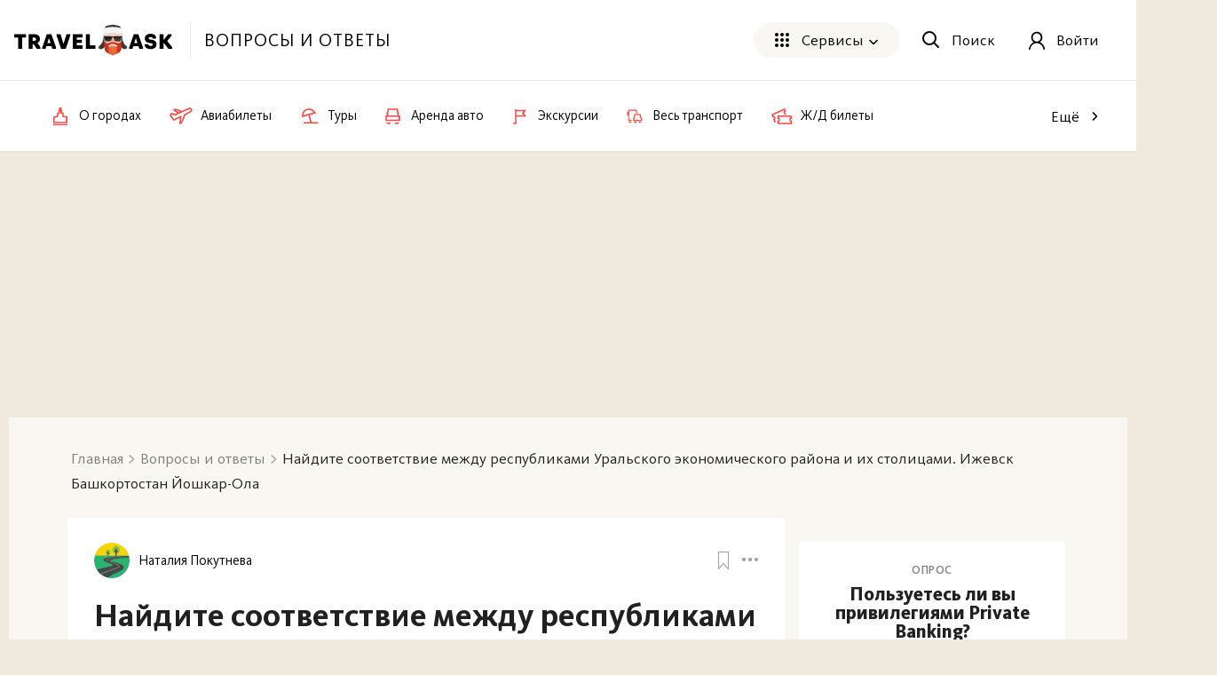

--- FILE ---
content_type: text/html; charset=utf-8
request_url: https://travelask.ru/questions/85921-naydite-sootvetstvie-mezhdu-respublikami-uralskogo-ekonomich
body_size: 21359
content:
<!DOCTYPE html><html class="no-js" lang="ru"><head><meta charset="utf-8" /><link href="/manifest.json" rel="manifest" /><link href="/manifest.json" rel="yandex-tableau-widget" /><link as="font" crossorigin="anonymous" href="https://travelask.ru/webpack/KievitPro-ExtraBold.woff2" rel="preload" type="font/woff2" /><link as="font" crossorigin="anonymous" href="https://travelask.ru/webpack/KievitPro-Medium.woff2" rel="preload" type="font/woff2" /><link as="font" crossorigin="anonymous" href="https://travelask.ru/webpack/KievitPro-Bold.woff2" rel="preload" type="font/woff2" /><link as="font" crossorigin="anonymous" href="https://travelask.ru/webpack/KievitPro-Book.woff2" rel="preload" type="font/woff2" /><link as="font" crossorigin="anonymous" href="https://travelask.ru/webpack/KievitPro-Regular.woff2" rel="preload" type="font/woff2" /><link href="https://travelask.ru/questions/85921-naydite-sootvetstvie-mezhdu-respublikami-uralskogo-ekonomich" rel="canonical" /><title>Найдите соответствие между республиками Уральского экономического района и их столицами. Ижевск Башкортостан Йошкар-Ола</title>
<meta name="description" content="Найдите соответствие между республиками Уральского экономического района и их столицами. Ижевск Башкортостан Йошкар-Ола. Опыт реального путешественника">
<meta property="og:title" content="Найдите соответствие между республиками Уральского экономического района и их столицами. Ижевск Башкортостан Йошкар-Ола">
<meta property="og:url" content="https://travelask.ru/questions/85921-naydite-sootvetstvie-mezhdu-respublikami-uralskogo-ekonomich">
<meta property="og:type" content="website">
<meta property="og:site_name" content="TravelAsk">
<meta property="og:locale" content="ru_RU">
<meta property="og:image" content="https://share.travelask.ru/fb?text=%D0%9D%D0%B0%D0%B9%D0%B4%D0%B8%D1%82%D0%B5+%D1%81%D0%BE%D0%BE%D1%82%D0%B2%D0%B5%D1%82%D1%81%D1%82%D0%B2%D0%B8%D0%B5+%D0%BC%D0%B5%D0%B6%D0%B4%D1%83+%D1%80%D0%B5%D1%81%D0%BF%D1%83%D0%B1%D0%BB%D0%B8%D0%BA%D0%B0%D0%BC%D0%B8+%D0%A3%D1%80%D0%B0%D0%BB%D1%8C%D1%81%D0%BA%D0%BE%D0%B3%D0%BE+%D1%8D%D0%BA%D0%BE%D0%BD%D0%BE%D0%BC%D0%B8%D1%87%D0%B5%D1%81%D0%BA%D0%BE%D0%B3%D0%BE+%D1%80%D0%B0%D0%B9%D0%BE%D0%BD%D0%B0+%D0%B8+%D0%B8%D1%85+%D1%81%D1%82%D0%BE%D0%BB%D0%B8%D1%86%D0%B0%D0%BC%D0%B8.+%D0%98%D0%B6%D0%B5%D0%B2%D1%81%D0%BA+%D0%91%D0%B0%D1%88%D0%BA%D0%BE%D1%80%D1%82%D0%BE%D1%81%D1%82%D0%B0%D0%BD+%D0%99%D0%BE%D1%88%D0%BA%D0%B0%D1%80-%D0%9E%D0%BB%D0%B0">
<meta property="og:image:secure_url" content="https://travelask.ru/assets/og_main_tw_fb-6f2222d64a1363b2360b4c248e806386a1394d983949f2df1bfc24f5677cb151.jpg">
<meta property="og:image:width" content="650">
<meta property="og:image:height" content="390">
<meta property="og:image:type" content="image/jpeg">
<meta property="og:description" content="Найдите соответствие между республиками Уральского экономического района и их столицами. Ижевск Башкортостан Йошкар-Ола. Опыт реального путешественника">
<meta name="twitter:title" content="Найдите соответствие между республиками Уральского экономического района и их столицами. Ижевск Башкортостан Йошкар-Ола">
<meta name="twitter:card" content="summary_large_image">
<meta name="twitter:site" content="@travelask">
<meta name="twitter:domain" content="travelask.ru">
<meta name="twitter:image:src" content="https://share.travelask.ru/fb?text=%D0%9D%D0%B0%D0%B9%D0%B4%D0%B8%D1%82%D0%B5+%D1%81%D0%BE%D0%BE%D1%82%D0%B2%D0%B5%D1%82%D1%81%D1%82%D0%B2%D0%B8%D0%B5+%D0%BC%D0%B5%D0%B6%D0%B4%D1%83+%D1%80%D0%B5%D1%81%D0%BF%D1%83%D0%B1%D0%BB%D0%B8%D0%BA%D0%B0%D0%BC%D0%B8+%D0%A3%D1%80%D0%B0%D0%BB%D1%8C%D1%81%D0%BA%D0%BE%D0%B3%D0%BE+%D1%8D%D0%BA%D0%BE%D0%BD%D0%BE%D0%BC%D0%B8%D1%87%D0%B5%D1%81%D0%BA%D0%BE%D0%B3%D0%BE+%D1%80%D0%B0%D0%B9%D0%BE%D0%BD%D0%B0+%D0%B8+%D0%B8%D1%85+%D1%81%D1%82%D0%BE%D0%BB%D0%B8%D1%86%D0%B0%D0%BC%D0%B8.+%D0%98%D0%B6%D0%B5%D0%B2%D1%81%D0%BA+%D0%91%D0%B0%D1%88%D0%BA%D0%BE%D1%80%D1%82%D0%BE%D1%81%D1%82%D0%B0%D0%BD+%D0%99%D0%BE%D1%88%D0%BA%D0%B0%D1%80-%D0%9E%D0%BB%D0%B0">
<meta name="format-detection" content="telephone=no">
<meta name="image" content="https://share.travelask.ru/vk?text=%D0%9D%D0%B0%D0%B9%D0%B4%D0%B8%D1%82%D0%B5+%D1%81%D0%BE%D0%BE%D1%82%D0%B2%D0%B5%D1%82%D1%81%D1%82%D0%B2%D0%B8%D0%B5+%D0%BC%D0%B5%D0%B6%D0%B4%D1%83+%D1%80%D0%B5%D1%81%D0%BF%D1%83%D0%B1%D0%BB%D0%B8%D0%BA%D0%B0%D0%BC%D0%B8+%D0%A3%D1%80%D0%B0%D0%BB%D1%8C%D1%81%D0%BA%D0%BE%D0%B3%D0%BE+%D1%8D%D0%BA%D0%BE%D0%BD%D0%BE%D0%BC%D0%B8%D1%87%D0%B5%D1%81%D0%BA%D0%BE%D0%B3%D0%BE+%D1%80%D0%B0%D0%B9%D0%BE%D0%BD%D0%B0+%D0%B8+%D0%B8%D1%85+%D1%81%D1%82%D0%BE%D0%BB%D0%B8%D1%86%D0%B0%D0%BC%D0%B8.+%D0%98%D0%B6%D0%B5%D0%B2%D1%81%D0%BA+%D0%91%D0%B0%D1%88%D0%BA%D0%BE%D1%80%D1%82%D0%BE%D1%81%D1%82%D0%B0%D0%BD+%D0%99%D0%BE%D1%88%D0%BA%D0%B0%D1%80-%D0%9E%D0%BB%D0%B0"><meta content="width=device-width, initial-scale=1.0, user-scalable=no" name="viewport" /><meta content="yes" name="apple-mobile-web-app-capable" /><meta content="yes" name="mobile-web-app-capable" /><meta content="TravelAsk" name="apple-mobile-web-app-title" /><meta content="TravelAsk" name="application-name" /><meta content="#F1F8F2" name="theme-color" /><meta content="4427874" property="vk:app_id" /><meta name="csrf-param" content="authenticity_token" />
<meta name="csrf-token" content="7SVKlY2xN_6QX05xHejdzJDfxQrFMcIqP39V7tmXTNsy0mBzOTVguNNRHUig54rb1LiLArrtf0a0Qpv2VK0JjQ" /><link rel="apple-touch-icon" type="image/x-icon" href="https://travelask.ru/assets/favicons/apple-touch-icon-180x180-94f82fd31e8edcdc28742288bd1309d7909a131593636201d6d3932679bdb9c8.png" sizes="0x0" />
<link rel="apple-touch-icon" type="image/x-icon" href="https://travelask.ru/assets/favicons/apple-touch-icon-152x152-18827480674068f6e6a9d3f7e7afcc7ee15fe72e7f7acfdfe607aeef63deb7b1.png" sizes="0x0" />
<link rel="apple-touch-icon" type="image/x-icon" href="https://travelask.ru/assets/favicons/apple-touch-icon-144x144-016fbf1c0940be7c7a55c0e999f167cb45387b2e3929aa77411283578e6be770.png" sizes="0x0" />
<link rel="apple-touch-icon" type="image/x-icon" href="https://travelask.ru/assets/favicons/apple-touch-icon-120x120-b78b9e6a609fcd36f62bb3ae04afaf691a8505024212378ca019176a6297e91f.png" sizes="0x0" />
<link rel="apple-touch-icon" type="image/x-icon" href="https://travelask.ru/assets/favicons/apple-touch-icon-114x114-9c18fbf14046f2e22b22832f518e0749e651635058b40cb6c759dc875d125846.png" sizes="0x1" />
<link rel="apple-touch-icon" type="image/x-icon" href="https://travelask.ru/assets/favicons/apple-touch-icon-76x76-084d9799842968dbbfbccefc39c992e898731f8f50f489cacbc0c4b4b5fc0aeb.png" sizes="0x0" />
<link rel="apple-touch-icon" type="image/x-icon" href="https://travelask.ru/assets/favicons/apple-touch-icon-72x72-989c849827b39a9cbc8a76b7719015148ba373c1642ffefaa2aebda93694d877.png" sizes="0x0" />
<link rel="apple-touch-icon" type="image/x-icon" href="https://travelask.ru/assets/favicons/apple-touch-icon-60x60-b51d7d00dd93ac5486b03102d0bb4a622b5d510dfa4f0503e10f8e888e22a19b.png" sizes="0x0" />
<link rel="apple-touch-icon" type="image/x-icon" href="https://travelask.ru/assets/favicons/apple-touch-icon-57x57-cd45a8cba2800279623109e0fe7f4fea7d8297f2030ba9e8f496abdb79307c5c.png" sizes="1x0" />
<link rel="icon" type="image/png" href="https://travelask.ru/assets/favicons/favicon-192x192-503f12b0df65c0145abbb298a787a27af5b91222bbd233545578e5add471b363.png" sizes="192x192" />
<link rel="icon" type="image/png" href="https://travelask.ru/assets/favicons/favicon-128x128-cda74caa7654098da3b17fc19004dc5203c1fd81d88db832d3e73053efa205ef.png" sizes="128x128" />
<link rel="icon" type="image/png" href="https://travelask.ru/assets/favicons/favicon-96x96-328318a1e3d253f175dd2aef9f0e2488cfd8c808d6ab2875e28a9c7ecc2f8b1c.png" sizes="96x96" />
<link rel="icon" type="image/png" href="https://travelask.ru/assets/favicons/favicon-64x64-feec0e734536a97f3e94d04f26fc260629edc2b6a76cf7b5e20fc36c0b61ee02.png" sizes="64x64" />
<link rel="icon" type="image/png" href="https://travelask.ru/assets/favicons/favicon-32x32-c11980a84ac99f660189bcbc46c5056e82b150902734f6db2e55d79d3ac4689c.png" sizes="32x32" />
<link rel="icon" type="image/png" href="https://travelask.ru/assets/favicons/favicon-16x16-52996efa59ef481ead403adc58b04fbcb8ffb7d6375033d42647f3f377b00bca.png" sizes="16x16" />
<meta name="msapplication-TileColor" content="#F1F8F2">
<meta name="msapplication-TileImage" content="https://travelask.ru/assets/favicons/apple-touch-icon-144x144-016fbf1c0940be7c7a55c0e999f167cb45387b2e3929aa77411283578e6be770.png">
<meta name="msapplication-square310x310logo" content="https://travelask.ru/assets/favicons/mstile-310x310-949eae4d1af5a7ca5555f9bf735fb54f7092fd8fa19c92fa575ef64c2d5a11c8.png">
<meta name="msapplication-square150x150logo" content="https://travelask.ru/assets/favicons/mstile-150x150-88383dca316420daf129cbd9907e51def926d5d4e92f5a84cf6f45088084f8e2.png">
<meta name="msapplication-square70x70logo" content="https://travelask.ru/assets/favicons/mstile-70x70-cda74caa7654098da3b17fc19004dc5203c1fd81d88db832d3e73053efa205ef.png"><script src="https://travelask.ru/assets/adFoxPix-ea06e3219ae70055b50f5560481dc85a2122891ea70d5e559abefb73ba234e49.js" async="async"></script><link rel="preload" href="https://travelask.ru/webpack/atf-c2d7c25a0ac962070a9d.css" as="style" type="text/css"><link rel="preload" href="https://travelask.ru/webpack/atf-pages-f437456c907d9b75bbc8.css" as="style" type="text/css"><link rel="preload" href="https://travelask.ru/webpack/atf-question-page-ed1121579d0e91242c81.css" as="style" type="text/css"><link rel="preload" href="https://travelask.ru/webpack/question-page-dec824ca6f6bc6308246.css" as="style" type="text/css"><link rel="stylesheet" href="https://travelask.ru/webpack/atf-c2d7c25a0ac962070a9d.css" media="screen" /><link rel="stylesheet" href="https://travelask.ru/webpack/atf-pages-f437456c907d9b75bbc8.css" media="screen" /><link rel="stylesheet" href="https://travelask.ru/webpack/atf-question-page-ed1121579d0e91242c81.css" media="screen" /><link rel="stylesheet" href="https://travelask.ru/webpack/question-page-dec824ca6f6bc6308246.css" media="screen" /><link rel="stylesheet" href="https://travelask.ru/webpack/link-toolbar-1b17044880d067ddf8a8.css" media="screen" /><script>
    const adfoxBiddersMap = {
        'myTarget': '816008' ,
        'betweenDigital': '871789' , 
        'buzzoola': '880620' ,
    };
    var adUnits = [

		{
            code: 'adfox_158620406740722577',
            codeType: 'inpage',
            bids: [
                {
                    bidder: 'betweenDigital',
                    params: {
                        placementId: 3806731,
                    }
                },                {
                    bidder: 'buzzoola',
                    params: {
                        placementId: 1218001,
                    }
                },
            ]
        },
		{
            code: 'adfox_159100489166354654',
            codeType: 'inpage',
            bids: [
                {
                    bidder: 'betweenDigital',
                    params: {
                        placementId: 3906076,
                    }
                },                {
                    bidder: 'buzzoola',
                    params: {
                        placementId: 1219016,
                    }
                },
            ]
        },
    ];
    var userTimeout = 500;
    window.YaHeaderBiddingSettings = {
        biddersMap: adfoxBiddersMap,
        adUnits: adUnits,
        timeout: userTimeout
    };
</script><meta content="no-referrer-when-downgrade" name="referrer" /><script>window.signedIn = false;
window.showGoal = false || "production";
window.showTooltip = false;
window.googleMapsKey = 'AIzaSyBx4g4_DEOzwj2d7ex_GX67cFNKZkqqt10';
window.recaptchaKey = '6Ld4if8SAAAAAAqKkTv0VfUaLZejrajU7KJDReEm';
window.contestStart = false;
window.hotelsAutocompleteProvider = "RoomGuru"
window.railwayAutocompleteProvider = "ufs"
window.initSentry = true
window.adblock = true;
window.gostats_host = 'https://stats.travelask.ru';</script><script>// Функция, которая подменяет путь ресурса, при динамическом импорте
window.getDynamicImportUrl = function() {
  return "https://travelask.ru/webpack/";
}</script><meta content="459ae990f2f93b62" name="yandex-verification" /></head><body class="four-col-layout header-outside webp is-branding branding-version-2 ta-page-questions ta-page-questions-show winter"><div class="wrapper" style="position: relative;"><!--[if lt IE 7]><p class="browsehappy">Вы используете <strong>устаревший</strong> браузер. Пожалуйста,<a href="http://browsehappy.com/">обновите свой браузер!</a></p><![endif]--><div id="fb-root"></div><div class="adv_header_desktop" style="max-height: 250px"><div class="js-banner-device js-banner-desktop" data-value="<!--  AdRiver code START. Type:AjaxJS Site: travelask BN:13 -->
<div id=&quot;js-adfox-13&quot;></div>
<!--  AdRiver code END  -->"></div><div class="js-banner-device js-banner-mobile" data-value="<!--  AdRiver code START. Type:AjaxJS Site: travelask BN:13 -->
<div id=&quot;js-adfox-13&quot;></div>
<!--  AdRiver code END  -->"></div></div><div class="content-wrapper content-wrapper--relative" id="content-wrapper"><div class="js-internal-branding"></div><div class="adfox-bilbord-container"></div><div class="container container_outer rel"><section class="content clearfix content--info-page" id="content"><div class="question"><div class="question__ask"><div class="container"><div class="qa qa_article clearfix qa-questions-show"><nav class="breadcrumbs-seo breadcrumbs-seo--question"><ol class="breadcrumbs-seo__list" itemscope="" itemtype="http://schema.org/BreadcrumbList"><li class="breadcrumbs-seo-list__item" itemprop="itemListElement" itemscope="" itemtype="http://schema.org/ListItem"><meta content="1" itemprop="position" /><a class="breadcrumbs-seo-list__link" title="Главная" itemprop="item" itemid="https://travelask.ru/" href="https://travelask.ru/"><span itemprop="name">Главная</span></a></li><li class="breadcrumbs-seo-list__item" itemprop="itemListElement" itemscope="" itemtype="http://schema.org/ListItem"><meta content="2" itemprop="position" /><a class="breadcrumbs-seo-list__link" title="Вопросы и ответы" itemprop="item" itemid="/questions" href="/questions"><span itemprop="name">Вопросы и ответы</span></a></li><li class="breadcrumbs-seo-list__item" itemprop="itemListElement" itemscope="" itemtype="http://schema.org/ListItem"><meta content="3" itemprop="position" /><span itemprop="name">Найдите соответствие между республиками Уральского экономического района и их столицами. Ижевск Башкортостан Йошкар-Ола</span></li></ol></nav><div class="qa__wrap qa__wrap--no-sidebar clearfix"><div class="columns columns--flex four-col columns-with-fixed-one"><div class="column three-col js-main-content"><div class="qa-content-wrapper qa-question"><div class="qa__head js-processable-item qa__head--padding" id="question_85921"><div class="qa__head-question"><div class="qa__question-info"><div class="qa__question-user"><div class="user-info"><div class="user-info__author"><a class="user-info__icon-wrapper js-link-show__icon-wrapper" style="width: 40px;height: 40px" href="#" data-link="L3VzZXJzLzM4MzI5LW5hdGFsaXlh
"><img class="user-info__icon lozad lozad--image js-lozad-src" alt="Наталия Покутнева" width="40" height="40" data-default-img="https://travelask.ru/assets/1x1_circle_grey-5f1ab373c1ef570be025eeffe20cc109911a8aa9afab50457b0ce547b8be1ea0.svg" loading="lazy" src="https://travelask.ru/assets/avatars/11-74bd4e910c78d1b49651d547ca2c96c2bd8e92d34ea4535cb7cb42aa5ececd8c.svg" /></a><div class="user-info__details"><a class="user-info__name js-link-show__name" href="#" data-link="L3VzZXJzLzM4MzI5LW5hdGFsaXlh
">Наталия Покутнева</a></div></div></div></div></div><div class="qa__head-controls"><div class="qa__head-bookmark"><div class="bookmark" data-favoritable-id="85921" data-favoritable-type="Question" title="Добавить в избранное"><svg xmlns="http://www.w3.org/2000/svg" xmlns:xlink="http://www.w3.org/1999/xlink" x="0px" y="0px" width="12px" height="20px" viewBox="0 0 12 20">
<g>
	<defs>
		<path id="clip-bookmark" d="M0.5,0C0.2,0,0,0.2,0,0.5v18.9c0,0.4,0.5,0.7,0.9,0.4L6,14.4l5.1,5.5c0.3,0.3,0.9,0.1,0.9-0.4V0.5    C12,0.2,11.8,0,11.5,0L0.5,0z"></path>
	</defs>
	<clipPath id="clip-bookmark-path">
		<use xlink:href="#clip-bookmark" overflow="visible"></use>
	</clipPath>
	<path clip-path="url(#clip-bookmark-path)" stroke-width="2" stroke-miterlimit="50" d="M0.5,0   C0.2,0,0,0.2,0,0.5v18.9c0,0.4,0.5,0.7,0.9,0.4L6,14.4l5.1,5.5c0.3,0.3,0.9,0.1,0.9-0.4V0.5C12,0.2,11.8,0,11.5,0L0.5,0z"></path>
</g>
</svg>
<span></span></div></div><div class="qa__head-options"><div class="more-option"><div class="more-option__btn"><svg xmlns="http://www.w3.org/2000/svg" xmlns:xlink="http://www.w3.org/1999/xlink" width="18" height="4" viewBox="0 0 18 4" class="more-option__icon">
  <defs>
    <path id="i1aya" d="M1240 1550.98c0-1.1-.93-1.98-2.07-1.98-1.14 0-2.08.87-2.08 1.98 0 1.11.94 2.02 2.08 2.02 1.14 0 2.07-.9 2.07-2.02zm-6.94 0a2 2 0 0 0-2.08-1.98 2 2 0 0 0-2.04 1.98c0 1.11.9 2.02 2.04 2.02 1.18 0 2.08-.9 2.08-2.02zm-6.91 0c0-1.1-.94-1.98-2.08-1.98a2 2 0 0 0-2.07 1.98c0 1.11.9 2.02 2.07 2.02 1.14 0 2.08-.9 2.08-2.02z"></path>
  </defs>
  <g>
    <g transform="translate(-1222 -1549)">
      <use xlink:href="#i1aya"></use>
    </g>
  </g>
</svg>
</div><div class="more-option__dropdown"><ul class="more-option__dropdown-list"><li><div class="admin-link copy"><a class="js-copy-link" href="https://travelask.ru/questions/85921-naydite-sootvetstvie-mezhdu-respublikami-uralskogo-ekonomich">Скопировать ссылку</a></div></li></ul></div></div></div></div></div><div class="qa__head-middle"><div class="qa__head-middle-wrap"><h1 class="qa__header-question">Найдите соответствие между республиками Уральского экономического района и их столицами. Ижевск Башкортостан Йошкар-Ола</h1></div><div class="qa__subheader qa__wrapper-content qa__subheader--margin qa__subheader--qa" data-count-words="12">Найдите соответствие между республиками Уральского экономического района и их столицами. Ижевск Башкортостан Йошкар-Ола Марий Эл Казань Мордовия Саранск Татарстан Уфа Удмуртия Чебоксары Чувашия </div></div><div class="qa-answer__comments-wrap hide" style="margin-top: 20px;"><div class="qa-answer__add-comment clearfix"><form class="js-require-login comment-form--not-user comment-form" data-auth-error="comment create" action="/comments" accept-charset="UTF-8" method="post"><input name="utf8" type="hidden" value="&#x2713;" autocomplete="off" /><input type="hidden" name="authenticity_token" value="K0TxZkP4bF97WwRte3ifbGHf8tyoHfGwopixY48hgkP0s9uA93w7GThVV1TGd8h7Jbi81NfBTNwppX97AhvHFQ" autocomplete="off" /><div class="comment-form__fields"><input value="Question" autocomplete="off" type="hidden" name="comment[commentable_type]" /><input value="85921" autocomplete="off" type="hidden" name="comment[commentable_id]" /><div class="comment-form__fields-textarea clearfix"><textarea required="required" rows="1" class="comment-form__textarea" placeholder="Написать комментарий…" name="comment[content]">
</textarea><button name="button" type="submit" class="comment-form__btn" data-disable-with="Сохраняется...">Написать</button></div><span class="comment-form__hint">Нажмите «Enter», чтобы прокомментировать</span></div></form></div></div></div><div class="qa__head-bobrov a-wrapper js-middle-advertisement" style="display: flex; justify-content: center;"><div class="js-banner-device js-banner-mobile" data-value="&lt;!-- TA-sidebar-zaglushka-300x600-blog 1 --&gt;

&lt;div style=&quot;width: 300px&quot;&gt;
&lt;center&gt;
&lt;!-- AdRiver code START. Type:AjaxJS Site1: travelask BN:5 --&gt;
&lt;div id=&quot;js-adfox-14&quot;&gt;&lt;/div&gt;
&lt;/center&gt;
&lt;/div&gt;"></div><div class="js-banner-device js-banner-desktop" data-value="&lt;div class=&quot;js-clickio&quot; data-id=&quot;_664495&quot;&gt;&lt;/div&gt;"></div></div><div class="middle-advertisement js-middle-advertisement"><div id="js-adfox-14"></div></div><div class="qa__answers-content clearfix external-links-in-new-tab image-gallery"><div class="qa__top" id="answers-list-top"><div class="qa__content-count">Ответы <span>1</span></div><div class="qa__sort"><label class="qa__sort-icon"><select><option value="by-rating">По рейтингу</option><option value="by-date">По дате</option></select></label><div class="qa__sort-list"><a class="button-new button-new--sm qa__sort-item-place js-sort-by-date qa__sort-item-place--active" href="#by-date">По дате</a><a class="button-new button-new--sm qa__sort-item-place js-sort-by-rating" href="#by-rating">По рейтингу</a></div></div></div><div class="qa-answers-list clearfix"><div class="qa-answer js-processable-item" data-id="97486" data-rating="0" id="answer_97486"><div class="qa-answer__main"><div class="qa-answer__top"><div class="qa-answer__user"><div class="answer-info"><div class="answer-info__date">8 лет назад</div><div class="answer-info__user user-info"><div class="user-info__author"><a class="user-info__icon-wrapper js-link-show__icon-wrapper" style="width: 30px;height: 30px" href="#" data-link="L3VzZXJzLzQxMTI1LXZpa3Rvcg==
"><img class="user-info__icon lozad lozad--image js-lozad-src" alt="Виктор Быков" width="30" height="30" data-default-img="https://travelask.ru/assets/1x1_circle_grey-5f1ab373c1ef570be025eeffe20cc109911a8aa9afab50457b0ce547b8be1ea0.svg" loading="lazy" src="https://cdn.travelask.ru/uploads/user/000/041/125/avatar/small-74e3a314b43abc6467c3d32bc18eab48.jpg" /></a><div class="user-info__details"><a class="user-info__name js-link-show__name" href="#" data-link="L3VzZXJzLzQxMTI1LXZpa3Rvcg==
">Виктор Быков</a><a class="answer-info__date answer-info__date--destop" href="/questions/85921-naydite-sootvetstvie-mezhdu-respublikami-uralskogo-ekonomich#answer_97486">8 лет назад</a></div></div></div><div class="answer-info__achievements"><a class="answer-info__achievement js-achievement-tooltip js-achievement-link-tooltip" data-user="Виктор" data-icon="#&lt;Achievement::ImageUploader::UploadedFile:0x0000708423ee1ea8&gt;" data-title="3 года c Travelask" data-desc="Награда за 3 года на сайте" href="#" data-link="L3VzZXJzLzQxMTI1LXZpa3Rvcg==
"><div class="badge-image badge-image--bg-type1 answer-info__icon"><img class="badge-image__icon lozad lozad--image js-lozad-src" alt="achievement" data-default-img="https://travelask.ru/assets/1x1_circle_grey-5f1ab373c1ef570be025eeffe20cc109911a8aa9afab50457b0ce547b8be1ea0.svg" loading="lazy" src="https://cdn.travelask.ru/uploads/achievements/icons/000/000/037/original/Vremya_na_saite_3g.svg" /></div></a><a class="answer-info__achievement js-achievement-tooltip js-achievement-link-tooltip" data-user="Виктор" data-icon="#&lt;Achievement::ImageUploader::UploadedFile:0x0000708423f0d030&gt;" data-title="Новичок" data-desc="Виктор ответил(а) на 1 вопрос и получил(а) награду &quot;Новичок&quot;." href="#" data-link="L3VzZXJzLzQxMTI1LXZpa3Rvcg==
"><div class="badge-image badge-image--bg-type1 answer-info__icon"><img class="badge-image__icon lozad lozad--image js-lozad-src" alt="achievement" data-default-img="https://travelask.ru/assets/1x1_circle_grey-5f1ab373c1ef570be025eeffe20cc109911a8aa9afab50457b0ce547b8be1ea0.svg" loading="lazy" src="https://cdn.travelask.ru/uploads/achievements/icons/000/000/011/original/%D0%9D%D0%BE%D0%B2%D0%B8%D1%87%D0%BE%D0%BA.png" /></div></a><a class="answer-info__achievement js-achievement-tooltip js-achievement-link-tooltip" data-user="Виктор" data-icon="#&lt;Achievement::ImageUploader::UploadedFile:0x0000708423f083c8&gt;" data-title="2 года c Travelask" data-desc="Награда за 2 года на сайте" href="#" data-link="L3VzZXJzLzQxMTI1LXZpa3Rvcg==
"><div class="badge-image badge-image--bg-type1 answer-info__icon"><img class="badge-image__icon lozad lozad--image js-lozad-src" alt="achievement" data-default-img="https://travelask.ru/assets/1x1_circle_grey-5f1ab373c1ef570be025eeffe20cc109911a8aa9afab50457b0ce547b8be1ea0.svg" loading="lazy" src="https://cdn.travelask.ru/uploads/achievements/icons/000/000/036/original/Vremya_na_saite_2g.svg" /></div></a></div><div class="answer-info__more">+5</div></div></div><div class="qa-answer__controls"><div class="qa-answer__mark"><div class="bookmark qa-answer__bookmark" data-favoritable-id="97486" data-favoritable-type="Answer" title="Добавить в избранное"><svg xmlns="http://www.w3.org/2000/svg" xmlns:xlink="http://www.w3.org/1999/xlink" x="0px" y="0px" width="12px" height="20px" viewBox="0 0 12 20">
<g>
	<defs>
		<path id="clip-bookmark" d="M0.5,0C0.2,0,0,0.2,0,0.5v18.9c0,0.4,0.5,0.7,0.9,0.4L6,14.4l5.1,5.5c0.3,0.3,0.9,0.1,0.9-0.4V0.5    C12,0.2,11.8,0,11.5,0L0.5,0z"></path>
	</defs>
	<clipPath id="clip-bookmark-path">
		<use xlink:href="#clip-bookmark" overflow="visible"></use>
	</clipPath>
	<path clip-path="url(#clip-bookmark-path)" stroke-width="2" stroke-miterlimit="50" d="M0.5,0   C0.2,0,0,0.2,0,0.5v18.9c0,0.4,0.5,0.7,0.9,0.4L6,14.4l5.1,5.5c0.3,0.3,0.9,0.1,0.9-0.4V0.5C12,0.2,11.8,0,11.5,0L0.5,0z"></path>
</g>
</svg>
<span></span></div></div><div class="qa-answer__options more-option"><div class="more-option__btn"><svg xmlns="http://www.w3.org/2000/svg" xmlns:xlink="http://www.w3.org/1999/xlink" width="18" height="4" viewBox="0 0 18 4" class="more-option__icon qa-answer__more-options">
  <defs>
    <path id="i1aya" d="M1240 1550.98c0-1.1-.93-1.98-2.07-1.98-1.14 0-2.08.87-2.08 1.98 0 1.11.94 2.02 2.08 2.02 1.14 0 2.07-.9 2.07-2.02zm-6.94 0a2 2 0 0 0-2.08-1.98 2 2 0 0 0-2.04 1.98c0 1.11.9 2.02 2.04 2.02 1.18 0 2.08-.9 2.08-2.02zm-6.91 0c0-1.1-.94-1.98-2.08-1.98a2 2 0 0 0-2.07 1.98c0 1.11.9 2.02 2.07 2.02 1.14 0 2.08-.9 2.08-2.02z"></path>
  </defs>
  <g>
    <g transform="translate(-1222 -1549)">
      <use xlink:href="#i1aya"></use>
    </g>
  </g>
</svg>
</div><div class="more-option__dropdown"><ul class="more-option__dropdown-list"><li><div class="admin-link copy"><a class="js-copy-link" href="https://travelask.ru/questions/85921-naydite-sootvetstvie-mezhdu-respublikami-uralskogo-ekonomich#answer_97486">Скопировать ссылку</a></div></li></ul></div></div></div></div><input checked="checked" class="qa-answer__menu-input qa-answer__menu-input-js" id="id-qa-answer__content--97486" type="checkbox" /><div class="qa-answer__content-wrap js-answer-content-wrap"><div class="qa-answer__content static-page clearfix static-page__answer"><p>1. Перечислю субъекты Российской Федерации и их столицы, которые относятся к<strong> Уральскому экономическому району:</strong></p> <ul> <li> <strong>республика Удмуртия, столица город</strong> <strong><a class="content-site" href="https://travelask.ru/russia/izhevsk">Ижевск</a></strong><strong>;</strong> </li> <li> <strong>республики Башкортостан, столица город <a class="content-site" href="https://travelask.ru/russia/ufa">Уфа</a>.</strong> </li> </ul> <p> 2. К Волго-Вятскому экономическому району относятся такие субъекты как:</p> <ul> <li>республика Марий Эл, столица город <a class="content-site" href="https://travelask.ru/russia/yoshkar-ola">Йошкар-Ола</a>;</li> <li>республика Мордовия, столица город Саранск;</li> <li>республика Чувашия, столица город <a class="content-site" href="https://travelask.ru/russia/cheboksary">Чебоксары</a>.</li> </ul> <p>3. Республика <a class="content-site" href="https://travelask.ru/russia/respublica-tatarstan">Татарстан</a>, столица город <a class="content-site" href="https://travelask.ru/russia/kazan">Казань</a>, представляет Волжской экономический район.</p></div></div><div class="qa-answer__bottom"><div class="clearfix"><button class="button-new button-new--md button-new--default button-new--like button-new-count--style js-voting-link" data-url="/questions/85921-naydite-sootvetstvie-mezhdu-respublikami-uralskogo-ekonomich/answers/97486/uprate" data-root="answer_97486" data-auth-error="answer vote"><span class="button-new__icon"><svg xmlns="http://www.w3.org/2000/svg" xmlns:xlink="http://www.w3.org/1999/xlink" width="19" height="22" viewBox="0 0 19 22">
  <defs>
    <path id="yaeia" d="M29 2388.95l3.93-1.97 1.87-6.38-.49-4.6c3.3 0 3.48 4.24 3.48 4.24l.36 3s3.38-.92 4.6-1.17c1.79-.35 2.95.63 2.5 2.5.94.58.9 2.23.13 2.95.67.76.54 2.54-.4 3.21.23 1.6-.31 1.97-.71 2.32-.4.36-2.5 1.52-4.87 1.52-2.36 0-4.42-.49-4.42-.49L31.9 2396s-1.16-.76-2.05-3.03c-.9-2.28-.85-4.02-.85-4.02z"></path>
  </defs>
  <g>
    <g transform="translate(-28 -2375)">
      <use fill="#fff" fill-opacity="0" stroke-linejoin="round" stroke-miterlimit="50" xlink:href="#yaeia"></use>
    </g>
  </g>
</svg>
</span>Полезно<span class="button-new__count js-voting-rating "></span></button><span class="button-new__count button-new__count--mobile js-voting-rating ">0</span><button class="button-new button-new--md button-new--dislike button-new-count--style  js-voting-link" data-url="/questions/85921-naydite-sootvetstvie-mezhdu-respublikami-uralskogo-ekonomich/answers/97486/downrate" data-root="answer_97486" data-auth-error="answer vote"><span class="button-new__icon"><svg xmlns="http://www.w3.org/2000/svg" xmlns:xlink="http://www.w3.org/1999/xlink" width="19" height="22" viewBox="0 0 19 22">
  <defs>
    <path id="gluga" d="M80 2385.05l3.93 1.97 1.87 6.38-.49 4.6c3.3 0 3.48-4.24 3.48-4.24l.36-3s3.38.92 4.6 1.17c1.79.35 2.95-.63 2.5-2.5.94-.58.9-2.23.13-2.95.67-.76.54-2.54-.4-3.21.23-1.6-.31-1.97-.71-2.32a8.92 8.92 0 0 0-4.87-1.52c-2.36 0-4.42.49-4.42.49L82.9 2378s-1.16.76-2.05 3.03c-.9 2.28-.85 4.02-.85 4.02z"></path>
  </defs>
  <g>
    <g transform="translate(-79 -2377)">
      <use fill="#fff" fill-opacity="0" stroke="currentColor" stroke-linejoin="round" stroke-miterlimit="50" xlink:href="#gluga"></use>
    </g>
  </g>
</svg>
</span>Не очень<span class="button-new__count js-voting-rating"></span></button><div class="qa-answer__commenting-link js-commenting">Комментировать</div></div></div></div><div class="qa-answer__comments-wrap hide"><div class="qa-answer__shadow"></div><div class="qa-answer__comments-title">Комментарии<span>0</span><div class="qa-answer__toggle js-toggle-comments"></div></div><div class="qa-answer__comments-inner hide"><div class="qa-answer__add-comment qa-answer__add-comment--hide clearfix"><form class="js-require-login comment-form--not-user comment-form" data-auth-error="comment create" action="/comments" accept-charset="UTF-8" method="post"><input name="utf8" type="hidden" value="&#x2713;" autocomplete="off" /><input type="hidden" name="authenticity_token" value="-Tqvtc-S2xpqTsA1krkC_fQtmzV2gU86YT8gnLI8lPImzYVTexaMXClAkwwvtlXqsErVPQld8lbqAu6EPwbRpA" autocomplete="off" /><div class="comment-form__fields"><input value="Answer" autocomplete="off" type="hidden" name="comment[commentable_type]" /><input value="97486" autocomplete="off" type="hidden" name="comment[commentable_id]" /><div class="comment-form__fields-textarea clearfix"><textarea required="required" rows="1" class="comment-form__textarea" placeholder="Написать комментарий…" name="comment[content]">
</textarea><button name="button" type="submit" class="comment-form__btn" data-disable-with="Сохраняется...">Написать</button></div><span class="comment-form__hint">Нажмите «Enter», чтобы прокомментировать</span></div></form></div></div></div></div><div class="qa-answer__new"><div class="answer-new" id="review-form"><div class="answer-new__head"><div class="answer-new__title">Ваш ответ</div><div class="answer-new__advice"><div class="answer-new__help">Как написать хороший ответ?</div><div class="answer-new__examples"><span class="answer-new__line">Примеры:</span><a class="answer-new__link" href="#" data-link="L3F1ZXN0aW9ucy84NTgxOTAtemRyYXZzdHZ1eXRlLWEta2FrYXlhLXN0cmFu
YS1zYW1heWEtaW50ZXJlc25heWEjYW5zd2VyXzEyMzIwMA==
">xороший</a>, <a class="answer-new__link" href="#" data-link="L3F1ZXN0aW9ucy8xMTA4MjQ1LXBvbnJhdmlsc3lhLXZhbS1saS1vdGR5aC12
LWVnaXB0ZS1nZGUtdGFtLWx1Y2hzaGUtdnNlZ28tcG9ueSNhbnN3ZXJfMTU0
Mjcz
">плохой ответ</a></div></div></div><form id="answer_question_85921" class="js-require-login answer-new__form" data-auth-error="answer create" action="/questions/85921-naydite-sootvetstvie-mezhdu-respublikami-uralskogo-ekonomich/answers" accept-charset="UTF-8" method="post"><input name="utf8" type="hidden" value="&#x2713;" autocomplete="off" /><input type="hidden" name="authenticity_token" value="4Z7gvfo9QQnHWpj5arVwvdXrbchz30kZhjXT5mYNo4M-acpbTrkWT4RUy8DXuieqkYwjwAwD9HUNCB3-6zfm1Q" autocomplete="off" /><div class="answer-new__editor"><div class="redactor-block clearfix"><textarea class="js-redactor input-square" data-redactor-options="{&quot;plugins&quot;:[&quot;alignment&quot;,&quot;pasteasplaintext&quot;,&quot;counter&quot;],&quot;allowed_tags&quot;:[&quot;p&quot;,&quot;blockquote&quot;],&quot;buttons&quot;:[&quot;format&quot;,&quot;bold&quot;,&quot;italic&quot;,&quot;deleted&quot;,&quot;lists&quot;,&quot;link&quot;,&quot;image&quot;]}" data-redactor-text-info="null" name="answer[content]" id="answer_content">
</textarea><div class="redactor-block__bottom clearfix"><div class="redactor-block__btns clearfix"><button name="button" type="submit" class="button-new button-new--primary redactor-block__submit js-form-submit" data-disable-with="Сохраняется...">Опубликовать</button></div></div></div></div></form></div></div></div></div><div class="read-also read-also--dark"><div class="read-also__text">Интересное</div><ul class="read-also__list"><li class="read-also__item"><a class="read-also__link" href="/russia/zayavlenie-na-zagranpasport-novogo-obraztsa">Заявление на загранпаспорт нового образца</a></li><li class="read-also__item"><a class="read-also__link" href="/georgia/traditsii-gruzii">Традиции Грузии</a></li><li class="read-also__item"><a class="read-also__link" href="/faroe-islands/kakoy-yazyk-na-farerskih-ostrovah">Какой язык на Фарерских островах?</a></li><li class="read-also__item"><a class="read-also__link" href="/hotels/russia/ufa/top-5-oteley-ufy-s-basseynom">Топ-5 отелей Уфы с бассейном</a></li><li class="read-also__item"><a class="read-also__link" href="https://travelask.ru/tours/belarus/with-sandy-beaches">Путевки на отдых Беларусь с песчаными пляжами</a></li></ul></div></div></div><div class="columns columns--flex one-col one-col__fixed-one js-sidebar-right"><div class="column column--full-height one-col"><div class="qa__sidebar"><div class="qa__sidebar-row"><div class="sticky-b" data-offsetTop="10"><div class="column-sidebar__ads"><div class="column-sidebar-ads__item column-sidebar-ads__item--height-standard a-wrapper"><!-- TA-sidebar-zaglushka-300x600-blog -->

<div style="width: 300px">
<center>
<!-- AdRiver code START. Type:AjaxJS Site1: travelask BN:5 -->
<div id="js-adfox-5-desktop"></div>
</center>
</div>
</div></div><div class="sidebar-quiz" data-slug="polzuetes-li-vy-privilegiyami-private-banking"><div class="sidebar-quiz__title">Опрос</div><div class="sidebar-quiz__description">Пользуетесь ли вы привилегиями Private Banking?</div><div class="sidebar-quiz__wrapper"><div class="sidebar-quiz__list"><div class="sidebar-quiz__items"><a class="sidebar-quiz__item" href="#" data-link="L2FwaS9zaXRlL3F1aXovcG9senVldGVzLWxpLXZ5LXByaXZpbGVnaXlhbWkt
cHJpdmF0ZS1iYW5raW5nP2Nob2ljZSU1QnF1aXpfYW5zd2VyX2lkJTVEPTI5
NyZjaG9pY2UlNUJxdWl6X2lkJTVEPTkw
">Да, ещё как</a><a class="sidebar-quiz__item" href="#" data-link="L2FwaS9zaXRlL3F1aXovcG9senVldGVzLWxpLXZ5LXByaXZpbGVnaXlhbWkt
cHJpdmF0ZS1iYW5raW5nP2Nob2ljZSU1QnF1aXpfYW5zd2VyX2lkJTVEPTI5
OCZjaG9pY2UlNUJxdWl6X2lkJTVEPTkw
">Нет, и не планирую</a><a class="sidebar-quiz__item" href="#" data-link="L2FwaS9zaXRlL3F1aXovcG9senVldGVzLWxpLXZ5LXByaXZpbGVnaXlhbWkt
cHJpdmF0ZS1iYW5raW5nP2Nob2ljZSU1QnF1aXpfYW5zd2VyX2lkJTVEPTI5
OSZjaG9pY2UlNUJxdWl6X2lkJTVEPTkw
">Ещё нет, но близок/близка к этому</a></div><div class="sidebar-quiz__counter sidebar-quiz-counter">Проголосовало 242106 чел.</div><div class="sidebar-quiz__btn-wrap"><a class="sidebar-quiz__btn" href="#" data-link="L3F1aXo=
">Смотреть все опросы</a></div></div></div></div><div class="template-wrapper"></div><div class="js-top-users js-top-users-light"></div><div class="sidebar-questions"><div class="sidebar-questions__place-header-wrap"><div class="sidebar-questions__header_middle">Помоги советом</div></div><div class="sidebar-questions__questions-wrap"><div class="sidebar-questions__question-wrap"><div class="sidebar-questions__question-title"><a href="/questions/783753-pogoda-v-ozere-duntinhu-v-noyabre">Погода на Озере Дунтинху в ноябре</a></div></div><div class="sidebar-questions__question-wrap"><div class="sidebar-questions__question-title"><a href="/questions/1733935-burundi-vesnoy">Бурунди весной
</a></div></div><div class="sidebar-questions__question-wrap"><div class="sidebar-questions__question-title"><a href="/questions/58485-kak-dobratsya-iz-suhuma-v-pitsundu">Сухум - Пицунда
</a></div></div><div class="sidebar-questions__question-wrap"><div class="sidebar-questions__question-title"><a href="/questions/64058-kak-dobratsya-v-tallinne-ot-avtovokzala-do-aeroporta">Как добраться в Таллинне от автовокзала до аэропорта?</a></div></div><div class="sidebar-questions__question-wrap"><div class="sidebar-questions__question-title"><a href="/questions/8654-prava-nasledovaniya-v-angole">Права наследования в Анголе</a></div></div><div class="sidebar-questions__question-wrap"><div class="sidebar-questions__question-title"><a href="/questions/1094218-dobryy-den-skolko-vremeni-zaplanirovat-na-poezdku-myunhen-la">Добрый день! Сколько времени запланировать на поездку Мюнхен-Ландау-Нойшвайштайн-Гармиш-Партеркирхен-Мюнхен?</a></div></div><div class="sidebar-questions__question-wrap"><div class="sidebar-questions__question-title"><a href="https://yourapartments.be/articles/lanzarote-canarische-eilanden-vulkanische-landschappen-en-kristalheldere-stranden">Lanzarote, Canarische Eilanden: vulkanische landschappen en kristalheldere stranden</a></div></div></div></div><a class="mistake" href="#" data-link="L2NvbnRhY3Q/dHlwZT1idWc=
">Я молодец, <br>
я нашел ошибку!</a></div></div><div class="qa__sidebar-row"><div class="sticky-b" data-offsetTop="10"><div class="yandex-banner"><!-- Yandex.RTB R-A-142443-36 --><div class="yandex-banner__rtb" id="yandex_rtb_R-A-142443-36"></div><script>(function (w, d, n, s, t) {
  w[n] = w[n] || [];
  w[n].push(function () {
    Ya.Context.AdvManager.render({
      blockId: "R-A-142443-36",
      renderTo: "yandex_rtb_R-A-142443-36",
      async: true
    });
  });
  t = d.getElementsByTagName("script")[0];
  s = d.createElement("script");
  s.type = "text/javascript";
  s.src = "//an.yandex.ru/system/context.js";
  s.async = true;
  t.parentNode.insertBefore(s, t);
})(this, this.document, "yandexContextAsyncCallbacks");</script></div>
</div></div><div class="qa__sidebar-row"><!-- Multi-sticky-Clickio -->
<div class="js-clickio" data-id="_649695"></div></div></div></div></div></div></div></div></div></div></div><div class="js-metrika-goal" data-goal="ques"></div><div class="js-metrika-goal" data-goal="school"></div><div class="js-metrika-goal" data-goal="school-answers"></div><div class="a-dark-wrap a-dark-wrap--adv-footer"><div class="a-wrapper"><div class="js-banner-device js-banner-mobile" data-value="<!-- Yandex.RTB R-A-142443-14 -->
<div id=&quot;yandex_rtb_R-A-142443-14&quot;></div>
<br>
<div class=&quot;ya-popular-container&quot;></div>"></div><div class="js-banner-device js-banner-desktop" data-value="
<!-- Yandex.RTB R-A-142443-13 -->
<div id=&quot;yandex_rtb_R-A-142443-13&quot;></div>
<br>
<div class=&quot;ya-popular-container&quot;></div>
"></div></div></div><div class="qa qa_article clearfix qa-questions-show"><div class="question__stories"><div class="container"><div class="stories"><div class="stories__header"><h2 class="stories__title js-scroll-goal" data-goal-scroll="scrolldepth_reviews">Популярные истории</h2><a class="stories__all button-new button-new--default js-click-goal" data-goal="ux_popular_stories_click" href="#" data-link="L3Jldmlld3MvcG9wdWxhcg==
">Все истории</a></div><div class="stories__list swiper swiper-container-horizontal"><div class="swiper-wrapper"><div class="stories__item swiper-slide" data-hash="slide-1"><article class="story"><div class="story__author"><a class="story__icon-wrapper js-link-show__icon-wrapper" style=";" href="#" data-link="L3VzZXJzLzYwNzQta2F0ZXJpbmE=
"><img class="story__icon lozad lozad--image js-lozad-src" alt="Катерина Иванченко" data-default-img="https://travelask.ru/assets/1x1_circle_grey-5f1ab373c1ef570be025eeffe20cc109911a8aa9afab50457b0ce547b8be1ea0.svg" loading="lazy" src="https://travelask.ru/assets/avatars/5-de4a81a9a7abc60bd44285f8250185c33f4bb61befeac32d28b5dadcff87d6fc.svg" /></a><div class="story__details"><a class="story__name js-link-show__name" href="#" data-link="L3VzZXJzLzYwNzQta2F0ZXJpbmE=
">Катерина Иванченко</a></div></div><div class="story__topic"><a class="story__caption" href="/russia/balakovo">Балаково</a></div><a class="story__descriptions" href="/questions/20829-kak-dobratsya-iz-balakovo-v-syzran#answer_53692">Здравствуйте! Хочу тебе помочь с решением данной проблемы. Сама я с Балаково, это хороший город, районный центр, не мегаполис, но жить комфортно. Здесь я работаю учителем изобразительного<span class="story__ellipsis">&nbsp;...</span></a><div class="story__gallery"><a class="review-gallery" href="/questions/20829-kak-dobratsya-iz-balakovo-v-syzran#answer_53692"><ul class="review-gallery__list"><li class="review-gallery__item"><img class="review-gallery__icon lozad lozad--image js-lozad-src" data-default-img="https://travelask.ru/assets/1x1_rect_grey-09832cfd8cabcef371aed3d2b7f51a9652e3296fc223d955ad0fb2d567c13f08.svg" loading="lazy" src="https://travelask.ru/system/images/files/000/073/883/mobile/a.png?1486411083" /></li><li class="review-gallery__item"><img class="review-gallery__icon lozad lozad--image js-lozad-src" data-default-img="https://travelask.ru/assets/1x1_rect_grey-09832cfd8cabcef371aed3d2b7f51a9652e3296fc223d955ad0fb2d567c13f08.svg" loading="lazy" src="https://travelask.ru/system/images/files/000/073/880/mobile/aaa.png?1486411082" /></li><li class="review-gallery__item"><img class="review-gallery__icon lozad lozad--image js-lozad-src" data-default-img="https://travelask.ru/assets/1x1_rect_grey-09832cfd8cabcef371aed3d2b7f51a9652e3296fc223d955ad0fb2d567c13f08.svg" loading="lazy" src="https://travelask.ru/system/images/files/000/073/881/mobile/aaaa.png?1486411083" /></li></ul></a></div><div class="story__footer"><time class="story__date" datetime="2016-03-02T00:37:26+03:00">10 лет назад</time><span class="story__answers">0 комментариев</span><span class="story__likes">0</span></div></article></div><div class="stories__item swiper-slide" data-hash="slide-2"><article class="story"><div class="story__author"><a class="story__icon-wrapper js-link-show__icon-wrapper" style=";" href="#" data-link="L3VzZXJzLzE1NDc2LXZpa3Rvcg==
"><img class="story__icon lozad lozad--image js-lozad-src" alt="Виктор Лебедев" data-default-img="https://travelask.ru/assets/1x1_circle_grey-5f1ab373c1ef570be025eeffe20cc109911a8aa9afab50457b0ce547b8be1ea0.svg" loading="lazy" src="https://travelask.ru/assets/avatars/6-4557e33bf97ea998e62439e68a383fbcfdf01309c82f535ec28a3c67ab24086c.svg" /></a><div class="story__details"><a class="story__name js-link-show__name" href="#" data-link="L3VzZXJzLzE1NDc2LXZpa3Rvcg==
">Виктор Лебедев</a><span class="story__post">Врач, автор портала Биомолекула.ру (biomolecula.ru)</span></div></div><div class="story__topic"><a class="story__caption" href="/united-states">США</a></div><a class="story__descriptions" href="/questions/49371-chem-mozhno-zabolet-v-yuzhnoy-amerike-ot-ukusov-nasekomyh-ka#answer_71187">Современная туристическая индустрия предоставляет большой выбор заболеваний, которые Вы можете привезти с собой из других стран :) В Южной Америке различные кровососущие насекомые могут<span class="story__ellipsis">&nbsp;...</span></a><div class="story__footer"><time class="story__date" datetime="2016-08-01T17:04:43+03:00">9 лет назад</time><span class="story__answers">0 комментариев</span><span class="story__likes">4</span></div></article></div><div class="stories__item swiper-slide" data-hash="slide-3"><article class="story"><div class="story__author"><a class="story__icon-wrapper js-link-show__icon-wrapper" style=";" href="#" data-link="L3VzZXJzLzM5MDM0LW1hcmluYQ==
"><img class="story__icon lozad lozad--image js-lozad-src" alt="Марина Жиганова" data-default-img="https://travelask.ru/assets/1x1_circle_grey-5f1ab373c1ef570be025eeffe20cc109911a8aa9afab50457b0ce547b8be1ea0.svg" loading="lazy" src="https://cdn.travelask.ru/uploads/user/000/039/034/avatar/small-933a5e38d786e2feb295a5e3fc2ca56b.jpg" /></a><div class="story__details"><a class="story__name js-link-show__name" href="#" data-link="L3VzZXJzLzM5MDM0LW1hcmluYQ==
">Марина Жиганова</a></div></div><div class="story__topic"></div><a class="story__descriptions" href="/questions/48296-kakoy-vash-zolotoy-reyting-samyh-samyh-blyud-v-konkretnyh-st#answer_87666">Будучи вегетарианкой почти что десять лет я вот не удержалась и попробовала в Узбекистане плов, у них он называется ош. И нисколько не пожалела, что вот так нарушила свою "религию"<span class="story__ellipsis">&nbsp;...</span></a><div class="story__footer"><time class="story__date" datetime="2017-04-13T12:56:56+03:00">9 лет назад</time><span class="story__answers">0 комментариев</span><span class="story__likes">0</span></div></article></div><div class="stories__item swiper-slide" data-hash="slide-4"><article class="story"><div class="story__author"><a class="story__icon-wrapper js-link-show__icon-wrapper" style=";" href="#" data-link="L3VzZXJzLzU3MDMtbHl1ZG1pbGE=
"><img class="story__icon lozad lozad--image js-lozad-src" alt="Людмила Боярчук" data-default-img="https://travelask.ru/assets/1x1_circle_grey-5f1ab373c1ef570be025eeffe20cc109911a8aa9afab50457b0ce547b8be1ea0.svg" loading="lazy" src="https://cdn.travelask.ru/uploads/user/000/005/703/avatar/small-bc43600c25423b933ae5e36ba7985788.png" /></a><div class="story__details"><a class="story__name js-link-show__name" href="#" data-link="L3VzZXJzLzU3MDMtbHl1ZG1pbGE=
">Людмила Боярчук</a></div></div><div class="story__topic"><a class="story__caption" href="/american-samoa/overview">Американское Самоа</a></div><a class="story__descriptions" href="/questions/8608-kakoe-naselenie-v-amerikanskom-samoa#answer_185864">По последним оценкам ООН, в 2021 год население Американского Самоа составляет 55 026 человек. По данным ЦРУ Соединенных Штатов, цифра немного другая — 46 366 человек. Американское Самоа<span class="story__ellipsis">&nbsp;...</span></a><div class="story__footer"><time class="story__date" datetime="2021-11-23T20:34:09+03:00">4 года назад</time><span class="story__answers">0 комментариев</span><span class="story__likes">4</span></div></article></div></div><div class="stories__pagination swiper-pagination"></div></div><div class="swiper-button-prev stories__nav stories__nav--prev"></div><div class="swiper-button-next stories__nav stories__nav--next"></div><div class="stories__footer"><a class="stories__all-mobile button-new button-new--default" href="#" data-link="L3Jldmlld3MvcG9wdWxhcg==
">Все истории</a></div></div></div></div></div></section></div></div><footer class="footer" role="contentinfo"><div class="footer__top js-footer-banner" data-banners="{&quot;burningFlights&quot;:[0,0],&quot;discountsOnFlights&quot;:[0,0],&quot;booking&quot;:[0,0],&quot;default&quot;:[0,0]}" data-sitekey="6LeFiFQUAAAAADTNTfc42A4H5cFw0Xt38veWTMpI"></div><div class="footer__main"><div class="container-new"><div class="container-new__inner container-new__inner--footer"><div class="footer__main-row"><div class="footer__wrapper"><div class="footer-top__menu footer-top__menu--project"><input class="footer__input" id="project" type="checkbox" /><label class="footer__main-title" for="project">О проекте</label><ul class="footer__main-list footer__content"><li class="footer__main-list-item"><a class="footer__menu-link js-footer__menu-link" title="Контакты" href="#" data-link="aHR0cHM6Ly90cmF2ZWxhc2sucnUvY29udGFjdHM=
">Контакты</a></li><li class="footer__main-list-item"><a class="footer__menu-link js-footer__menu-link" title="Правообладателям" href="#" data-link="aHR0cHM6Ly90cmF2ZWxhc2sucnUvY29udGFjdHM=
">Правообладателям</a></li><li class="footer__main-list-item"><a class="footer__menu-link js-footer__menu-link" title="О компании" href="#" data-link="aHR0cHM6Ly90cmF2ZWxhc2sucnUvYWJvdXQ=
">О компании</a></li><li class="footer__main-list-item"><a class="footer__menu-link js-footer__menu-link" title="Доставка" href="#" data-link="aHR0cHM6Ly90cmF2ZWxhc2sucnUvZGVsaXZlcnk=
">Доставка</a></li><li class="footer__main-list-item"><a class="footer__menu-link js-footer__menu-link" title="Служба поддержки" href="#" data-link="aHR0cHM6Ly90cmF2ZWxhc2sucnUvY29udGFjdA==
">Служба поддержки</a></li><li class="footer__main-list-item"><a class="footer__menu-link js-footer__menu-link" title="Реклама на сайте" href="#" data-link="aHR0cHM6Ly90cmF2ZWxhc2sucnUvYWR2ZXJ0aXNpbmc=
">Реклама на сайте</a></li><li class="footer__main-list-item"><a class="footer__menu-link js-footer__menu-link" title="Карта сайта" href="#" data-link="aHR0cHM6Ly90cmF2ZWxhc2sucnUvZ3VpZGUjYWxwaGFiZXRpY2Fs
">Карта сайта</a></li><li class="footer__main-list-item"><a class="footer__menu-link js-footer__menu-link" title="Правила проекта" href="#" data-link="aHR0cHM6Ly90cmF2ZWxhc2sucnUvcnVsZXM=
">Правила проекта</a></li><li class="footer__main-list-item"><a class="footer__menu-link js-footer__menu-link" title="Пользовательское соглашение" href="#" data-link="aHR0cHM6Ly90cmF2ZWxhc2sucnUvdGVybXM=
">Пользовательское соглашение</a></li></ul></div><div class="footer-top__menu footer-top__menu--inspire"><input class="footer__input" id="other" type="checkbox" /><label class="footer__main-title" for="other">Вдохновляйся</label><ul class="footer__main-list footer__content"><li class="footer__main-list-item"><a class="js-footer__menu-link" title="Журнал о путешествиях" href="#" data-link="aHR0cHM6Ly90cmF2ZWxhc2sucnUvYmxvZw==
">Журнал</a></li><li class="footer__main-list-item"><a class="js-footer__menu-link" title="Фото дня" href="#" data-link="L2dhbGxlcnk=
">Фото дня</a></li></ul></div><div class="footer-top__menu footer-top__menu--plan"><input class="footer__input" id="sections" type="checkbox" /><label class="footer__main-title" for="sections">Планируй</label><ul class="footer__main-list footer__content"><li class="footer__top-list-item"><a title="Горящие туры" class="js-footer__menu-link" href="#" data-link="aHR0cHM6Ly90cmF2ZWxhc2sucnUvc3BlY2lhbHM=
">Горящие туры</a></li><li class="footer__top-list-item"><a title="Новости" class="js-footer__menu-link" href="#" data-link="aHR0cHM6Ly90cmF2ZWxhc2sucnUvbmV3cw==
">Новости</a></li><li class="footer__top-list-item"><a class="js-footer__menu-link" title="Путеводитель" href="#" data-link="aHR0cHM6Ly90cmF2ZWxhc2sucnUvZ3VpZGU=
">Путеводитель</a></li><li class="footer__top-list-item"><a class="js-footer__menu-link" title="Гайды и карты" target="_blank" href="#" data-link="aHR0cHM6Ly9ndWlkZS50cmF2ZWxhc2sucnUvP3V0bV9zb3VyY2U9d2Vic2l0
ZSZ1dG1fY2FtcGFpZ249c2VydmlzZXM=
">Гайды и карты</a></li><li class="footer__top-list-item"><a class="active js-footer__menu-link" title="Советы" href="#" data-link="aHR0cHM6Ly90cmF2ZWxhc2sucnUvcXVlc3Rpb25z
">Вопросы и ответы</a></li></ul></div><div class="footer-top__menu footer-top__menu--inline footer-top__menu--book"><input class="footer__input" id="services" type="checkbox" /><label class="footer__main-title footer__main-title--margin" for="services">Бронируй</label><ul class="footer__main-list footer__content"><li class="footer__top-list-item js-footer__item-utm footer__top-list-item--avia" data-utm="avia"><a title="Авиабилеты" href="https://travelask.ru/flights">Авиабилеты</a></li><li class="footer__top-list-item js-footer__item-utm footer__top-list-item--tours" data-utm="tours"><a title="Туры" href="https://travelask.ru/tours">Туры</a></li><li class="footer__top-list-item js-footer__item-utm footer__top-list-item--rent" data-utm="rent"><a title="Аренда авто" href="https://cars.travelask.ru/">Аренда авто</a></li><li class="footer__top-list-item js-footer__item-utm footer__top-list-item--excursions" data-utm="excursions"><a title="Экскурсии" href="https://travelask.ru/excursions">Экскурсии</a></li><li class="footer__top-list-item js-footer__item-utm footer__top-list-item--all_transport" data-utm="all_transport"><a title="Весь транспорт" class="js-footer__menu-link" href="#" data-link="aHR0cHM6Ly90cmF2ZWxhc2sucnUvYWxsX3RyYW5zcG9ydD91dG1fY2FtcGFp
Z249YWxsX3RyYW5zcG9ydCZ1dG1fbWVkaXVtPW90aGVyJnV0bV9zb3VyY2U9
Zm9vdGVy
">Весь транспорт</a></li><li class="footer__top-list-item js-footer__item-utm footer__top-list-item--railway" data-utm="railway"><a title="Ж/Д билеты" href="https://travelask.ru/railway">Ж/Д билеты</a></li><li class="footer__top-list-item js-footer__item-utm footer__top-list-item--bus" data-utm="bus"><a title="Автобусы" href="https://bus.travelask.ru/">Автобусы</a></li><li class="footer__top-list-item js-footer__item-utm footer__top-list-item--insur" data-utm="insur"><a title="Страховки" href="https://travelask.ru/insurance">Страховки</a></li><li class="footer__top-list-item js-footer__item-utm footer__top-list-item--hotels" data-utm="hotels"><a title="Отели" href="https://travelask.ru/hotels">Отели</a></li><li class="footer__top-list-item footer__top-list-item--width" data-utm="certificate"></li></ul></div></div><div class="footer__app"><div class="footer__app-bg"></div><div class="footer__app-content"><div class="footer__app-text">Скачай, чтобы не потеряться в поездке</div><div class="footer__app-wrap"><div class="footer__app-qr"><img alt="qr код" width="104px" height="104px" class="lozad lozad--image js-lozad-src" data-default-img="https://travelask.ru/assets/1x1_circle_grey-5f1ab373c1ef570be025eeffe20cc109911a8aa9afab50457b0ce547b8be1ea0.svg" loading="lazy" src="https://travelask.ru/assets/icons/footer/qr-83fee0404d429ee853d46a3197a16404905d8b39799c968bef2a9171353a0e2d.svg" /></div><div class="footer__app-links"><a class="footer__app-link footer__app-link--google-play js-footer__menu-link" target="_blank" title="Доступно в Google Play" href="#" data-link="aHR0cHM6Ly9wbGF5Lmdvb2dsZS5jb20vc3RvcmUvYXBwcy9kZXRhaWxzP2lk
PWNvbS50cmF2ZWxhc2s=
"></a><a class="footer__app-link footer__app-link--app-store js-footer__menu-link" target="_blank" title="Загрузите в App Store" href="#" data-link="aHR0cHM6Ly9hcHBzLmFwcGxlLmNvbS9ydS9hcHAvaWQxNDk1NzE3NDgy
"></a></div></div><p class="footer__qr-text">Наведите камеру на QR-код, чтобы скачать</p></div></div></div><div class="footer__space-between footer__space-between--mb"><div class="footer__number-items"><a class="footer__number-item" href="tel:88007073717">8 800 707 37 17 </a><a class="footer__number-item" href="tel:+74950044350">+7 495 004 43 50 </a></div><div class="list-social"><div class="list-social__item"><a class="list-social__link js-footer__menu-link list-social__link--vk" href="#" data-link="aHR0cHM6Ly92ay5jb20vdHJhdmVsYXNr
"><svg xmlns="http://www.w3.org/2000/svg" width="20" height="20" fill="#7f7f7f" class="list-social__link-icon"><path fill-rule="evenodd" clip-rule="evenodd" d="M18.995 14.676c.636 1.045-.703 1.145-.703 1.145l-2.56-.002s-.55.127-1.274-.367c-.957-.65-1.86-2.346-2.563-2.125-.713.224-.692 1.767-.692 1.767s.006.325-.157.499c-.177.189-.523.226-.523.226H9.378s-2.528.135-4.755-2.164C2.196 11.147.052 5.737.052 5.737s-.123-.326.01-.485c.151-.177.563-.188.563-.188h2.738s.259.042.444.176c.152.112.237.319.237.319s.442 1.527 1.028 2.532c1.145 1.96 1.677 2.39 2.065 2.18.567-.307.397-2.774.397-2.774s.01-.894-.284-1.292c-.23-.31-.66-.4-.852-.425-.154-.021.1-.375.428-.535.492-.24 1.363-.253 2.39-.243.802.01 1.033.058 1.346.133.945.227.624 1.1.624 3.195 0 .671-.122 1.615.365 1.927.21.135.724.02 2.007-2.141.608-1.024 1.065-2.647 1.065-2.647s.099-.239.254-.33c.158-.094.372-.074.372-.074l2.888.001s.86-.066 1 .321c.148.407-.324 1.753-1.5 3.31-1.934 2.556-2.15 2.317-.544 3.794 1.534 1.413 1.851 2.1 1.902 2.185z"></path></svg>
</a></div><div class="list-social__item"><a class="list-social__link js-footer__menu-link list-social__link--zen" href="#" data-link="aHR0cHM6Ly96ZW4ueWFuZGV4LnJ1L3RyYXZlbGFzay5ydQ==
"><svg xmlns="http://www.w3.org/2000/svg" width="20" height="20" fill="#7f7f7f" class="list-social__link-icon"><path d="M0 10C0 4.477 4.477 0 10 0s10 4.477 10 10-4.477 10-10 10S0 15.523 0 10z"></path><path fill-rule="evenodd" clip-rule="evenodd" d="M9.798 0c-.048 4.114-.317 6.417-1.85 7.949C6.417 9.48 4.115 9.75 0 9.798v.597c4.114.047 6.417.316 7.949 1.848C9.457 13.752 9.742 16.006 9.795 20h.602c.054-3.994.338-6.248 1.846-7.757 1.509-1.508 3.763-1.792 7.757-1.846v-.602c-3.994-.053-6.248-.338-7.757-1.846C10.711 6.417 10.442 4.114 10.395 0h-.597z" fill="#121212"></path></svg>
</a></div><div class="list-social__item"><a class="list-social__link js-footer__menu-link list-social__link--rss" href="#" data-link="aHR0cHM6Ly90cmF2ZWxhc2sucnUvYmxvZy9wb3N0cy9mZWVkLnJzcw==
"><svg xmlns="http://www.w3.org/2000/svg" width="20" height="20" fill="#7f7f7f" class="list-social__link-icon"><path d="M5.832 16.666c0 .695-.243 1.285-.729 1.771a2.41 2.41 0 01-1.77.73 2.41 2.41 0 01-1.77-.73 2.411 2.411 0 01-.73-1.77c0-.695.243-1.285.73-1.771a2.41 2.41 0 011.77-.73 2.41 2.41 0 011.77.73c.486.486.73 1.076.73 1.77zm6.666 1.602a.788.788 0 01-.221.625.767.767 0 01-.612.273H9.907a.8.8 0 01-.56-.214.793.793 0 01-.26-.54c-.19-1.989-.991-3.688-2.402-5.098-1.41-1.411-3.11-2.212-5.097-2.403a.793.793 0 01-.54-.26.8.8 0 01-.215-.56V8.333c0-.252.091-.456.273-.612a.759.759 0 01.56-.221h.065c1.389.113 2.717.462 3.984 1.048a11.512 11.512 0 013.372 2.363c.99.981 1.777 2.105 2.363 3.373a11.678 11.678 0 011.048 3.984zm6.666.026a.753.753 0 01-.234.612.77.77 0 01-.6.26H16.47a.813.813 0 01-.58-.227.779.779 0 01-.253-.554 14.559 14.559 0 00-1.315-5.319c-.773-1.68-1.777-3.138-3.014-4.375C10.07 7.454 8.612 6.45 6.932 5.677a14.744 14.744 0 00-5.318-1.328.779.779 0 01-.553-.254.797.797 0 01-.228-.567V1.667a.77.77 0 01.26-.6.78.78 0 01.573-.234h.04c2.273.113 4.45.634 6.528 1.563a18.25 18.25 0 015.54 3.828 18.253 18.253 0 013.828 5.54 18.07 18.07 0 011.562 6.53z"></path></svg>
</a></div></div></div></div></div></div><div class="footer__bottom"><div class="container-new"><div class="container-new__inner container-new__inner--footer"><div class="footer__space-between"><p class="footer__copyright">&copy; 2009-2026 TravelAsk. При цитировании материалов <a class="footer__link" href="//travelask.ru/">travelask.ru</a> ссылка на сайт обязательна. Используя данный веб-сайт, Вы соглашаетесь с тем, что мы сохраняем и используем cookies на Вашем устройстве. <a class="footer__link" href="//travelask.ru/terms">Политика cookies.</a>
</p><div class="footer__bottom-report-btn"><a class="report-bug js-report-bug js-footer__menu-link" target="_blank" href="#" data-link="aHR0cHM6Ly90cmF2ZWxhc2sucnUvY29udGFjdD90eXBlPWJ1Zw==
"><span class="report-bug__text">Сообщить об ошибке</span><svg xmlns="http://www.w3.org/2000/svg" width="18" height="18" viewBox="0 0 16 16" fill="none" class="report-bug__icon">
<path d="M7.25 10.25H8.75V11.75H7.25V10.25ZM7.25 4.25H8.75V8.75H7.25V4.25ZM7.9925 0.5C3.8525 0.5 0.5 3.86 0.5 8C0.5 12.14 3.8525 15.5 7.9925 15.5C12.14 15.5 15.5 12.14 15.5 8C15.5 3.86 12.14 0.5 7.9925 0.5ZM8 14C4.685 14 2 11.315 2 8C2 4.685 4.685 2 8 2C11.315 2 14 4.685 14 8C14 11.315 11.315 14 8 14Z" fill="#7F7F7F"></path>
</svg>
</a></div></div></div></div><div class="footer__bottom-liveinternet"><div id="liveinternet_counter"></div></div></div></footer><header class="alt-header alt-header--white alt-header--relative alt-header--application_page" role="banner"><div class="alt-header__top"><div class="container-new"><div class="container-new__inner container-new__inner--com container-new__inner--padding container-new__inner--header"><div class="alt-header__wrap"><div class="alt-header__left"><div class="alt-header__logo alt-header__logo--padding"><a title="TravelAsk - всё о туризме" href="https://travelask.ru/"><svg xmlns="http://www.w3.org/2000/svg" fill="currentColor" width="117" height="23" viewBox="0 0 1780 350" class="alt-header__logo-svg"><path d="M44 274V148H0v-39h133v39H89v126zm164 0h-45V109h60c42 0 68 22 68 57a51 51 0 01-28 44l33 47v17h-42l-35-52h-11zm-1-88h16c14 0 23-8 23-20s-9-19-23-19h-15zm146 88h-37v-15l52-150h50l53 148v17h-42l-9-29h-58zm56-65l-17-56-18 56zm119 65l-50-147v-18h44l33 111 35-111h42v15l-51 150zm133 0V109h110v39h-65v24h57v35h-57v29h65v38H661zm147 0V109h45v127h63v38zm524 0h-37v-15l53-150h50l52 148v17h-41l-9-29h-58zm56-65l-17-56-18 56zm149 69c-39 0-59-16-66-38v-17h36c4 12 14 19 30 19 14 0 23-6 23-16 0-8-7-13-22-15l-18-3c-30-4-49-21-49-49 0-35 26-54 65-54 33 0 58 14 62 38v17h-36c-2-10-10-18-26-18-13 0-21 5-21 14 0 7 4 12 19 14l16 2c32 5 54 22 54 51 0 34-27 55-67 55zm146-71v67h-45V109h45v66l52-66h38v17l-49 61 56 70v17h-43z" clip-rule="evenodd" fill-rule="evenodd"></path><path d="M985 278c-2 9-22 4-34-4-11-7-11-18-9-23 2-4 6-9 9-10a60 60 0 0019-17c6-9 18-33 22-47 3-14 8-42 8-57 1-14 81-44 113-43 31 0 103 5 108 17 5 11 2 20 2 33 0 14 1 40 8 54 6 14 17 46 31 54s19 15 18 23a23 23 0 01-17 20c-9 2-17 1-28-2-11-4-89-113-122-111-34 2-120 78-128 113z" fill="#d1d2d4"></path><path d="M1020 249c-8 10-20 25-30 28-11 3-28 2-35-10-8-13 0-21 8-27 7-5 23-20 31-38a272 272 0 0016-58c1-14 0-60 2-76 2-15 5-25 12-34 6-10 8-15 13-17a483 483 0 0174-14c7 0 33 4 50 9 16 4 24 5 29 10a53 53 0 0114 24c2 9 6 66 7 78 2 11 3 37 7 48 3 12 13 40 22 52 9 11 23 17 27 23 3 6 4 22-9 27-13 6-20 10-44-12-25-22-36-40-35-54 0-14-2-117-17-124-14-7-85-29-100-10-15 18-32 138-33 150a42 42 0 01-9 25z" fill="#373532"></path><path d="M1112 34c42 0 83 15 95 76 3 15 0 59 0 75 0 83-43 151-95 151-53 0-96-68-96-151 1-19-3-64 1-80 13-57 54-72 95-72z" clip-rule="evenodd" fill="#f9c7b0" fill-rule="evenodd"></path><path d="M1060 236c4 0 8 0 10-2 5-2 4-4 11-10s29-6 31-6 23 0 30 6c8 6 7 8 11 10a16 16 0 0010 2 32 32 0 009-3c-2 8-18 26-26 25a10 10 0 01-1 0c-9-2-11-11-33-11s-24 9-33 11h-2c-7 1-23-17-26-25l9 3zm145 28v-21c1-24 5-42 5-42l-2-3-4-5s-10 19-27 21c-16 2-21-6-43-11a93 93 0 00-45 0c-21 5-26 13-43 11s-26-21-26-21l-4 5-2 3a260 260 0 004 63v5c-2 28 24 49 45 59 7 3 13 5 18 5a58 58 0 0130 16l1 1 1-1a58 58 0 0130-16c5 0 11-2 17-5 22-10 48-31 46-59l-1-5z" clip-rule="evenodd" fill="#af2618" fill-rule="evenodd"></path><path d="M1146 258a10 10 0 01-1 0c-9-2-11-11-33-11s-24 9-33 11h-2c-7 1-23-17-26-25a33 33 0 009 3 77 77 0 01-5-3s20-3 27-15c6-9 17-7 30-7 12 0 24-2 30 7 7 12 27 15 27 15l-6 3a32 32 0 009-3c-2 8-18 26-26 25zm59-15c-1-18 1-34 3-45l-4-5s-10 19-27 21c-16 2-21-6-43-11a93 93 0 00-45 0c-21 5-26 13-43 11s-26-21-26-21l-4 5a277 277 0 012 56v10c4 23 27 40 46 49a65 65 0 0017 5c15 3 26 12 30 16l1 1 1-1a58 58 0 0130-16c4 0 10-2 17-5 18-8 42-26 45-49l1-10-1-11z" clip-rule="evenodd" fill="#cf3318" fill-rule="evenodd"></path><path d="M1172 310l-12 18c-6 3-12 5-17 5-15 2-26 12-30 16l-1 1-1-1a58 58 0 00-30-16 67 67 0 01-18-5l-11-18 12 3 9 2-17-19 16-9-16-25 23-4 7-3c5-3 10-8 26-8s21 5 27 8a18 18 0 006 3l22 4-15 25 15 8-16 20 9-2z" clip-rule="evenodd" fill="#eb6532" fill-rule="evenodd"></path><path d="M1112 247c-16 0-22 5-27 8l8 24 12 10 8 27 8-27 14-11 3-23c-5-3-10-8-26-8z" clip-rule="evenodd" fill="#ed7646" fill-rule="evenodd"></path><path d="M1216 137v8s-9 3-10 11-1 11-4 21c-1 4-7 11-17 13-12 2-30 1-36 0-9-2-17-7-21-12a61 61 0 01-8-18l-2-10s-1-4-6-4-6 4-6 4l-3 13c-2 5-4 10-8 15a32 32 0 01-20 12c-7 1-24 2-36 0-10-2-16-9-17-13-3-10-3-13-4-21s-11-11-11-11v-8l22-4s15-1 35-1c28 1 48 5 48 5s20-4 48-5l35 1z" clip-rule="evenodd" fill="#212121" fill-rule="evenodd"></path><path d="M1022 177c1 4 6 11 16 13 13 2 30 1 36 0 10-2 17-7 21-12a61 61 0 008-15l-81 14zm98-17a63 63 0 008 18 32 32 0 0021 12c6 1 24 2 36 0 10-2 16-9 17-13l4-21c1-8 10-11 10-11v-1z" clip-rule="evenodd" opacity=".5" fill="#575553" fill-rule="evenodd"></path><path d="M1133 199s0 3-8 3h-27c-7 0-8-3-8-3l2-6c2-10 8-34 13-41 6-8 8-8 14 0 4 7 10 31 13 41l1 6z" clip-rule="evenodd" fill="#d7815d" fill-rule="evenodd"></path><path d="M1132 194l-6 1a417 417 0 01-34-1c2-11 8-35 13-42 6-8 8-8 14 0 4 7 10 31 13 41z" clip-rule="evenodd" fill="#f5a985" fill-rule="evenodd"></path><path d="M1009 124c-5 3-12 7-15 0a145 145 0 017-74c1-2 19-9 26-11s32-9 55-10 62-1 85 4c22 4 47 12 51 16 4 3 6 20 8 31 1 12 2 34 0 41-1 6-3 7-7 6s-38-12-69-15a457 457 0 00-90 2c-27 3-44 8-51 10z" fill="#f3f3f4"></path><path d="M1071 98c-10 1-42 6-52 11-9 5-17 10-16 12 1 1 26-9 44-12a403 403 0 01155 8c12 4 19 6 19-2 1-9-2-21-2-21s2 7-6 10c-8 2-27 2-39 0-13-1-55-8-69-8s-22 0-34 2z" fill="#d1d2d4"></path></svg>
</a><a class="alt-header__logo-title" href="/questions">вопросы и ответы</a></div></div><div class="alt-header__right alt-header__right--logout"><div class="alt-header__drop-btn"><div class="alt-header__drop-btn-icon"></div><span> Сервисы<div class="alt-header__arrow-btn-icon"></div></span></div><a class="alt-header__action alt-header__action--search js-show-search-popup js-alt-header__list-link" href="#" data-link="aHR0cHM6Ly90cmF2ZWxhc2sucnUvc2VhcmNo
"><div class="icon-service-search"></div><span>Поиск</span></a><a class="alt-header__action js-signin js-alt-header__list-link" href="#" data-link="Ly90cmF2ZWxhc2sucnUvdXNlcnMvc2lnbl9pbg==
"><div class="icon-service-sign-in"></div><span>Войти</span></a></div></div></div></div><!--noindex--><div class="alt-header__drop"><div class="container-new container-new--header-drop"><div class="container-new__inner container-new__inner--com container-new__inner--header"><div class="alt-header-drop"><div class="alt-header-drop__menus"><div class="alt-header-drop__menu"><div class="alt-header-drop__title">Вдохновляйся</div><ul class="alt-header-drop__list"><li><a class="js-alt-header__list-link" title="Журнал о путешествиях" href="#" data-link="aHR0cHM6Ly90cmF2ZWxhc2sucnUvYmxvZw==
"><div class="alt-header-drop__icon-box"><div class="alt-header-drop__icon alt-header-drop__icon--blog"></div></div><span>Журнал</span></a></li><li><a class="js-alt-header__list-link" title="Фото дня" href="#" data-link="aHR0cHM6Ly90cmF2ZWxhc2sucnUvZ2FsbGVyeQ==
"><div class="alt-header-drop__icon-box"><div class="alt-header-drop__icon alt-header-drop__icon--photo"></div></div><span>Фото дня</span></a></li></ul></div><div class="alt-header-drop__menu"><div class="alt-header-drop__title">Планируй</div><ul class="alt-header-drop__list"><li><a class="js-alt-header__list-link" target="_blank" title="Горящие туры" href="#" data-link="aHR0cHM6Ly90cmF2ZWxhc2sucnUvc3BlY2lhbHM=
"><div class="alt-header-drop__icon-box"><div class="alt-header-drop__icon alt-header-drop__icon--burning"></div></div><span>Горящие туры</span></a></li><li><a class="js-alt-header__list-link" target="_blank" title="Новости" href="#" data-link="aHR0cHM6Ly90cmF2ZWxhc2sucnUvbmV3cw==
"><div class="alt-header-drop__icon-box"><div class="alt-header-drop__icon alt-header-drop__icon--news"></div></div><span>Новости</span></a></li><li><a class="js-alt-header__list-link" target="_blank" title="Путеводитель" href="#" data-link="aHR0cHM6Ly90cmF2ZWxhc2sucnUvZ3VpZGU=
"><div class="alt-header-drop__icon-box"><div class="alt-header-drop__icon alt-header-drop__icon--guide"></div></div><span>Путеводитель</span></a></li><li><a target="_blank" title="Гайды и карты" href="#" data-link="aHR0cHM6Ly9ndWlkZS50cmF2ZWxhc2sucnUvP3V0bV9zb3VyY2U9d2Vic2l0
ZSZ1dG1fY2FtcGFpZ249c2VydmlzZXM=
"><div class="alt-header-drop__icon-box"><div class="alt-header-drop__icon alt-header-drop__icon--reviews"></div></div><span>Гайды и карты</span></a></li><li><a class="active js-alt-header__list-link" target="_blank" title="Советы" href="#" data-link="aHR0cHM6Ly90cmF2ZWxhc2sucnUvcXVlc3Rpb25z
"><div class="alt-header-drop__icon-box"><div class="alt-header-drop__icon alt-header-drop__icon--qa"></div></div><span>Вопросы и ответы</span></a></li></ul></div><div class="alt-header-drop__menu"><div class="alt-header-drop__title">Бронируй</div><ul class="alt-header-drop__list alt-header-drop__list--commercial-links"><li class="alt-header-drop__item alt-header-drop__item--avia"><a class="alt-header-drop__link js-header__item-utm alt-header-drop__link--avia" title="Авиабилеты" data-utm="avia" href="https://travelask.ru/flights"><div class="alt-header-drop__icon-box"><div class="alt-header-drop__icon alt-header-drop__icon--avia"></div></div><span>Авиабилеты</span></a></li><li class="alt-header-drop__item alt-header-drop__item--tours"><a class="alt-header-drop__link js-header__item-utm alt-header-drop__link--tours" title="Туры" data-utm="tours" href="https://travelask.ru/tours"><div class="alt-header-drop__icon-box"><div class="alt-header-drop__icon alt-header-drop__icon--tours"></div></div><span>Туры</span></a></li><li class="alt-header-drop__item alt-header-drop__item--rent"><a class="alt-header-drop__link js-header__item-utm alt-header-drop__link--rent" title="Аренда авто" data-utm="rent" href="https://cars.travelask.ru/"><div class="alt-header-drop__icon-box"><div class="alt-header-drop__icon alt-header-drop__icon--rent"></div></div><span>Аренда авто</span></a></li><li class="alt-header-drop__item alt-header-drop__item--excursions"><a class="alt-header-drop__link js-header__item-utm alt-header-drop__link--excursions" title="Экскурсии" data-utm="excursions" href="https://travelask.ru/excursions"><div class="alt-header-drop__icon-box"><div class="alt-header-drop__icon alt-header-drop__icon--excursions"></div></div><span>Экскурсии</span></a></li><li class="alt-header-drop__item alt-header-drop__item--all_transport"><a class="alt-header-drop__link alt-header-drop__link--all_transport js-alt-header__list-link" title="Весь транспорт" href="#" data-link="aHR0cHM6Ly90cmF2ZWxhc2sucnUvYWxsX3RyYW5zcG9ydD91dG1fY2FtcGFp
Z249YWxsX3RyYW5zcG9ydCZ1dG1fbWVkaXVtPXF1ZXN0aW9uJnV0bV9zb3Vy
Y2U9ZHJvcGRvd25fbWVudQ==
"><div class="alt-header-drop__icon-box"><div class="alt-header-drop__icon alt-header-drop__icon--all_transport"></div></div><span>Весь транспорт</span></a></li><li class="alt-header-drop__item alt-header-drop__item--railway"><a class="alt-header-drop__link js-header__item-utm alt-header-drop__link--railway" title="Ж/Д билеты" data-utm="railway" href="https://travelask.ru/railway"><div class="alt-header-drop__icon-box"><div class="alt-header-drop__icon alt-header-drop__icon--railway"></div></div><span>Ж/Д билеты</span></a></li><li class="alt-header-drop__item alt-header-drop__item--bus"><a class="alt-header-drop__link js-header__item-utm alt-header-drop__link--bus" title="Автобусы" data-utm="bus" href="https://bus.travelask.ru/"><div class="alt-header-drop__icon-box"><div class="alt-header-drop__icon alt-header-drop__icon--bus"></div></div><span>Автобусы</span></a></li><li class="alt-header-drop__item alt-header-drop__item--insur"><a class="alt-header-drop__link js-header__item-utm alt-header-drop__link--insur" title="Страховки" data-utm="insur" href="https://travelask.ru/insurance"><div class="alt-header-drop__icon-box"><div class="alt-header-drop__icon alt-header-drop__icon--insur"></div></div><span>Страховки</span></a></li><li class="alt-header-drop__item alt-header-drop__item--hotels"><a class="alt-header-drop__link js-header__item-utm alt-header-drop__link--hotels" title="Отели" data-utm="hotels" href="https://travelask.ru/hotels"><div class="alt-header-drop__icon-box"><div class="alt-header-drop__icon alt-header-drop__icon--hotels"></div></div><span>Отели</span></a></li></ul></div></div><div class="alt-header-drop__container-bg"><div class="alt-header-drop__container"><div class="alt-header-drop__actions"><a class="alt-header-drop__action js-alt-header__list-link" title="Задать вопрос" href="#" data-link="aHR0cHM6Ly90cmF2ZWxhc2sucnUvcXVlc3Rpb25zL25ldw==
"><div class="alt-header-drop__img alt-header-drop__img--question"></div><div class="alt-header-drop__label">Задать вопрос</div></a><div class="alt-header-drop__action js-show-promo-suggest"><div class="alt-header-drop__img alt-header-drop__img--review"></div><div class="alt-header-drop__label">Оставить отзыв</div></div><div class="alt-header-drop__action js-show-impressions"><div class="alt-header-drop__img alt-header-drop__img--add-photo"></div><div class="alt-header-drop__label">Добавить фото</div></div></div><div class="alt-header-drop__app-wrapper"><div class="alt-header-drop__app"><div class="alt-header-drop__app-column"><div class="alt-header-drop__app-text">Скачай, чтобы не потеряться в поездке</div><div class="alt-header-drop__app-link alt-header-drop__app-link--google-play"><a rel="noreferrer" class="alt-header-drop__app-google-play js-alt-header__list-link" target="_blank" title="Доступно в Google Play" href="#" data-link="aHR0cHM6Ly9wbGF5Lmdvb2dsZS5jb20vc3RvcmUvYXBwcy9kZXRhaWxzP2lk
PWNvbS50cmF2ZWxhc2s=
"></a><button aria-label="иконка qr кода" class="button-new button-new--clear alt-header-drop__app-btn"><div class="alt-header-drop__icon-qr"></div></button></div><div class="alt-header-drop__app-link alt-header-drop__app-link--app-store"><a rel="noreferrer" class="alt-header-drop__app-store js-alt-header__list-link" target="_blank" title="Загрузите в App Store" href="#" data-link="aHR0cHM6Ly9hcHBzLmFwcGxlLmNvbS9ydS9hcHAvaWQxNDk1NzE3NDgy
"></a><button aria-label="иконка qr кода" class="button-new button-new--clear alt-header-drop__app-btn"><div class="alt-header-drop__icon-qr"></div></button></div></div></div></div></div></div></div></div></div></div><!--/noindex--></div><div class="alt-header__bottom"><div class="container-new"><div class="alt-header__menu-inner"><div class="alt-header__wrap"><div class="alt-header__menu"><div class="alt-header__menu-wrap"><ul class="alt-header__menu-list alt-header__menu-list--with-btn"><li class="alt-header__menu-item alt-header__menu-item--cities"><div class="alt-header__icon-box"><span class="alt-header__menu-icon alt-header__menu-icon--cities"></span></div><a class="alt-header__menu-link js-alt-header__link-close js-click-goal alt-header__menu-link--cities" title="О городах" data-goal="ux_header_menu_click" href="#" data-link="aHR0cHM6Ly90cmF2ZWxhc2sucnUv
">О городах</a></li><li class="alt-header__menu-item alt-header__menu-item--avia"><div class="alt-header__icon-box"><span class="alt-header__menu-icon alt-header__menu-icon--avia"></span></div><a class="alt-header__menu-link js-header__item-utm js-click-goal alt-header__menu-link--avia" title="Авиабилеты" data-goal="ux_header_menu_click" data-utm="avia" href="https://travelask.ru/flights">Авиабилеты</a></li><li class="alt-header__menu-item alt-header__menu-item--tours"><div class="alt-header__icon-box"><span class="alt-header__menu-icon alt-header__menu-icon--tours"></span></div><a class="alt-header__menu-link js-header__item-utm js-click-goal alt-header__menu-link--tours" title="Туры" data-goal="ux_header_menu_click" data-utm="tours" href="https://travelask.ru/tours">Туры</a></li><li class="alt-header__menu-item alt-header__menu-item--rent"><div class="alt-header__icon-box"><span class="alt-header__menu-icon alt-header__menu-icon--rent"></span></div><a class="alt-header__menu-link js-header__item-utm js-click-goal alt-header__menu-link--rent" title="Аренда авто" data-goal="ux_header_menu_click" data-utm="rent" href="https://cars.travelask.ru/">Аренда авто</a></li><li class="alt-header__menu-item alt-header__menu-item--excursions"><div class="alt-header__icon-box"><span class="alt-header__menu-icon alt-header__menu-icon--excursions"></span></div><a class="alt-header__menu-link js-header__item-utm js-click-goal alt-header__menu-link--excursions" title="Экскурсии" data-goal="ux_header_menu_click" data-utm="excursions" href="https://travelask.ru/excursions">Экскурсии</a></li><li class="alt-header__menu-item alt-header__menu-item--all_transport"><div class="alt-header__icon-box"><span class="alt-header__menu-icon alt-header__menu-icon--all_transport"></span></div><a class="alt-header__menu-link js-header__item-utm js-alt-header__link-close js-click-goal alt-header__menu-link--all_transport" title="Весь транспорт" data-goal="ux_header_menu_click" data-utm="all_transport" href="#" data-link="aHR0cHM6Ly90cmF2ZWxhc2sucnUvYWxsX3RyYW5zcG9ydA==
">Весь транспорт</a></li><li class="alt-header__menu-item alt-header__menu-item--railway"><div class="alt-header__icon-box"><span class="alt-header__menu-icon alt-header__menu-icon--railway"></span></div><a class="alt-header__menu-link js-header__item-utm js-click-goal alt-header__menu-link--railway" title="Ж/Д билеты" data-goal="ux_header_menu_click" data-utm="railway" href="https://travelask.ru/railway">Ж/Д билеты</a></li></ul><ul class="alt-header__menu-list alt-header__menu-list--with-btn alt-header__menu-list--hide"><li class="alt-header__menu-item alt-header__menu-item--bus"><div class="alt-header__icon-box"><span class="alt-header__menu-icon alt-header__menu-icon--bus"></span></div><a class="alt-header__menu-link js-header__item-utm js-click-goal alt-header__menu-link--bus" title="Автобусы" data-goal="ux_header_menu_click" data-utm="bus" href="https://bus.travelask.ru/">Автобусы</a></li><li class="alt-header__menu-item alt-header__menu-item--insur"><div class="alt-header__icon-box"><span class="alt-header__menu-icon alt-header__menu-icon--insur"></span></div><a class="alt-header__menu-link js-header__item-utm js-click-goal alt-header__menu-link--insur" title="Страховки" data-goal="ux_header_menu_click" data-utm="insur" href="https://travelask.ru/insurance">Страховки</a></li><li class="alt-header__menu-item alt-header__menu-item--hotels"><div class="alt-header__icon-box"><span class="alt-header__menu-icon alt-header__menu-icon--hotels"></span></div><a class="alt-header__menu-link js-header__item-utm js-click-goal alt-header__menu-link--hotels" title="Отели" data-goal="ux_header_menu_click" data-utm="hotels" href="https://travelask.ru/hotels">Отели</a></li></ul></div><div class="alt-header__more js-click-goal" data-goal="ux_header_menu_click"><span>Ещё</span><div class="alt-header__more--arrow"></div></div></div></div></div></div></div></header></div><script type="text/javascript">!function(){var t=document.createElement("script");t.type="text/javascript",t.async=!0,t.src="https://vk.com/js/api/openapi.js?169",t.onload=function(){VK.Retargeting.Init("VK-RTRG-1192032-79GDK"),VK.Retargeting.Hit()},document.head.appendChild(t)}();</script><noscript><img src="https://vk.com/rtrg?p=VK-RTRG-1192032-79GDK" style="position:fixed; left:-999px;" alt=""/></noscript>
<!-- Yandex.Metrika counter -->
<noscript><div><img src="https://mc.yandex.ru/watch/25448801" style="position:absolute; left:-9999px;" alt="" /></div></noscript>
<div class="js-ym"></div>
<!-- /Yandex.Metrika counter -->
<div class="is-viewport-desktop_lg"></div><div class="is-viewport-desktop_sm"></div><div class="is-viewport-tablet"></div><div class="is-viewport-mobile_lg"></div><div class="is-viewport-mobile_md"></div><div class="is-viewport-mobile_sm"></div><script src="https://travelask.ru/webpack/atf-c2d7c25a0ac962070a9d.js"></script><script src="https://travelask.ru/webpack/atf-pages-f437456c907d9b75bbc8.js"></script><script src="https://travelask.ru/webpack/atf-commercial-467f186218d64866e692.js"></script><script src="https://travelask.ru/webpack/atf-blog-post-4f642f6780fea7c8c692.js"></script><script src="https://travelask.ru/webpack/atf-homepage-3ff7905828d07bb2ba38.js"></script><script src="https://travelask.ru/webpack/excursions-show-6317ad04765e421cb819.js"></script><script src="https://travelask.ru/webpack/atf-hotel-page-3f78ae7658e54ed478d6.js"></script><script src="https://travelask.ru/webpack/atf-question-page-ed1121579d0e91242c81.js"></script><script src="https://travelask.ru/webpack/atf-guide-page-682436c21bc3e1adfb9f.js"></script><script src="https://travelask.ru/assets/nofollow-link-to-script-58e8ebfe6361bfb60ee1a272cce10a1708b698e62749a12c432dff4d664b0e9d.js" async="async"></script><script src="https://travelask.ru/assets/gmap-8723ac2d2615c4667f8f2339fa8603c515f07b5646e334b600a44f6efca53448.js" async="async"></script><script src="https://travelask.ru/webpack/npm-4b24f185051257ffba1e.js" async="async"></script><script src="https://travelask.ru/webpack/question-page-dec824ca6f6bc6308246.js" async="async"></script><!--  AdRiver code START. Type:AjaxJS Site: travelask BN:2 -->
<div id="js-adriver-2"></div>
<!--  AdRiver code END  -->

<div id="js-adfox-18"></div><div id="js-adfox-19"></div><!-- Код sticky перетяжки на mobile  Clickio-->
<div class="js-clickio" data-id="_659881"></div>


<!-- Код sticky перетяжки на десктопе Clickio -->
<div class="js-clickio" data-id="_660429"></div>


<!-- verify-admitad: "d8e14caee0" --><script src="https://travelask.ru/webpack/link-toolbar-1b17044880d067ddf8a8.js" async="async"></script><script class="mailCounterScript" type="text/javascript">
  (function() {
    if(!window.location.href.includes('mailCounter=true')) return

    console.log('mailCounter start')

    var tmr = window.tmr || (window._tmr = []);
    _tmr.push({id: "3356160", type: "pageView", start: (new Date()).getTime()});

    (function (d, w, id) {
      if (d.getElementById(id)) return;
      var ts = d.createElement("script");
      ts.type = "text/javascript";
      ts.async = true;
      ts.id = id;
      ts.src = "https://top-fwz1.mail.ru/js/code.js";
      var f = function () {
        var s = d.getElementsByTagName("script")[0];
        s.parentNode.insertBefore(ts, s);};
        if (w.opera == "[object Opera]") {
          d.addEventListener("DOMContentLoaded", f, false);
        } else {
          f();
        } }
    )(document, window, "tmr-code");

  })();
</script>

<noscript><div><img src="https://top-fwz1.mail.ru/counter?id=3356160;js=na" style="position:absolute;left:-9999px;" alt="Top.Mail.Ru" /></div></noscript>
</body></html>

--- FILE ---
content_type: image/svg+xml
request_url: https://travelask.ru/webpack/efdc2837409b1e203caa4f73762297e5.svg
body_size: 131
content:
<svg xmlns="http://www.w3.org/2000/svg" fill="none" color="#ff4641" viewBox="0 0 22 17"><path stroke="currentColor" stroke-width="1.6" d="M21 13.194H1V9.245h20v3.947ZM2.212 7.579V1h17.576v6.579M2.212 16h17.576M4.07 6.832h6.142M11.747 6.832h6.142"/></svg>

--- FILE ---
content_type: image/svg+xml
request_url: https://cdn.travelask.ru/uploads/achievements/icons/000/000/037/original/Vremya_na_saite_3g.svg
body_size: 9786
content:
<?xml version="1.0" encoding="UTF-8"?>
<svg width="120px" height="120px" viewBox="0 0 120 120" version="1.1" xmlns="http://www.w3.org/2000/svg" xmlns:xlink="http://www.w3.org/1999/xlink">
    <!-- Generator: Sketch 51.2 (57519) - http://www.bohemiancoding.com/sketch -->
    <title>За время на сайте</title>
    <desc>Created with Sketch.</desc>
    <defs>
        <linearGradient x1="50%" y1="3.46820809%" x2="50%" y2="100%" id="linearGradient-1">
            <stop stop-color="#FFE163" offset="0%"></stop>
            <stop stop-color="#FFD00D" offset="100%"></stop>
        </linearGradient>
    </defs>
    <g id="Бейджи" stroke="none" stroke-width="1" fill="none" fill-rule="evenodd">
        <g id="Artboard" transform="translate(-1546.000000, -1440.000000)">
            <g id="За-время-на-сайте" transform="translate(1546.000000, 1440.000000)">
                <g id="Иконка">
                    <path d="M120,60 C120,93.1375123 93.1375123,120 60,120 C26.8624877,120 0,93.1375123 0,60 C0,26.8624877 26.8624877,0 60,0 C93.1375123,0 120,26.8624877 120,60 Z" id="Shape" fill="url(#linearGradient-1)" fill-rule="nonzero"></path>
                    <path d="M0,60 L2.30223908,60 C4.29669107,60 5.91304348,61.566685 5.91304348,63.4998513 C5.91304348,65.4330176 7.53031601,66.9997026 9.52476801,66.9997026 L33.3891956,66.9997026 C35.3827277,66.9997026 37,68.5672795 37,70.5004458 C37,72.4327205 35.3827277,74.0002971 33.3891956,74.0002971 L24.1252972,74.0002971 C22.1317653,74.0002971 20.5144928,75.5669821 20.5144928,77.5001485 C20.5144928,79.4333148 18.8981403,81 16.9036884,81 L3.77752867,81 C1.33522665,74.4640051 0,67.3879557 0,60 Z" id="Combined-Shape" fill="#FFAF10" fill-rule="nonzero"></path>
                    <path d="M101.845326,103 L99.1801386,103 C97.1773672,103 95.5542726,101.433315 95.5542726,99.5001485 C95.5542726,97.5669821 93.930254,96.0002971 91.9284066,96.0002971 L82.625866,96.0002971 C80.6240184,96.0002971 79,94.4336121 79,92.5004458 C79,90.5672795 80.6240184,88.9997026 82.625866,88.9997026 L111.320554,88.9997026 C111.800788,88.9997026 112.259277,88.9095405 112.678818,88.7457861 C109.789107,94.0302596 106.127394,98.832214 101.845326,103 Z" id="Combined-Shape" fill="#FFAF10" fill-rule="nonzero"></path>
                    <g id="Mountains" transform="translate(16.000000, 82.000000)">
                        <path d="M32.0097013,36.801793 C19.777397,34.3209577 8.89601962,28.1189958 0.598386496,19.4287245 L7.44383984,10.2122394 C8.4317615,8.88213539 10.3108926,8.60474176 11.6409967,9.59266342 C11.8767316,9.76775319 12.0854829,9.97650455 12.2605727,10.2122394 L32.0097013,36.801793 Z" id="Combined-Shape" fill="#343A6E"></path>
                        <path d="M18.478928,18.5844211 C15.5165404,19.2561025 12.8445564,20.024451 10.8297104,20.024451 C7.43188352,20.024451 3.64187724,18.6856209 3.16027434,15.979486 L7.44383984,10.2122394 C8.4317615,8.88213539 10.3108926,8.60474176 11.6409967,9.59266342 C11.8767316,9.76775319 12.0854829,9.97650455 12.2605727,10.2122394 L18.478928,18.5844211 Z" id="Combined-Shape" fill="#484B7F" fill-rule="nonzero"></path>
                        <path d="M85.7186868,21.1228997 C77.6021867,28.9767155 67.2748696,34.5596971 55.7606887,36.8478914 L74.1711126,12.0607243 C75.1590342,10.7306202 77.0381654,10.4532266 78.3682694,11.4411483 C78.6040043,11.616238 78.8127557,11.8249894 78.9878454,12.0607243 L85.7186868,21.1228997 Z" id="Combined-Shape" fill="#343A6E"></path>
                        <path d="M70.5543751,31.8190279 C62.5492985,35.7762203 53.5343846,38 44,38 C34.4631097,38 25.445963,35.7750513 17.4393137,31.8159075 L37.5075375,3.99475238 C40.0922951,0.411428683 45.0925129,-0.398069086 48.6758366,2.1866885 C49.3715661,2.6885388 49.9820502,3.2990229 50.4839005,3.99475238 L70.5543751,31.8190279 Z" id="Combined-Shape" fill="#343A6E"></path>
                        <path d="M26.2216603,19.640688 L37.5075375,3.99475238 C40.0922951,0.411428683 45.0925129,-0.398069086 48.6758366,2.1866885 C49.3715661,2.6885388 49.9820502,3.2990229 50.4839005,3.99475238 L54.5132077,9.58069678 L62.9539684,22.2261309 C55.8700496,21.5689102 36.2411002,27.5483036 31.7972143,26.9237562 C28.7745766,26.4989522 26.6533391,23.8274494 26.2216603,19.640688 Z" id="Combined-Shape" fill="#484B7F" fill-rule="nonzero"></path>
                    </g>
                    <g id="hot-air-balloon" transform="translate(62.552419, 53.669785) rotate(10.000000) translate(-62.552419, -53.669785) translate(33.897657, 12.169785)">
                        <g id="Group" transform="translate(18.992147, 57.768501)" fill="#484E4E" fill-rule="nonzero">
                            <polygon id="Shape" points="10.5181965 10.0945255 10.5577347 0.282225965 7.44854751 0.282225965 7.4880857 10.0945255"></polygon>
                            <polygon id="Shape" points="14.2577503 10.0945255 17.9368745 0.521686395 14.8981309 0.0426327222 11.1649654 10.0945255"></polygon>
                            <polygon id="Shape" points="6.84131676 10.0945255 3.10815123 0.0426327222 0.0694076655 0.521686395 3.74870456 10.0945255"></polygon>
                        </g>
                        <g id="Group-24" transform="translate(0.005640, 0.947735)" fill-rule="nonzero">
                            <path d="M19.7569419,59.7195122 L35.9137898,59.7195122 C44.1342432,51.4243537 55.6707317,38.0162768 55.6707317,28.021503 C55.6709043,12.5109273 43.2435819,0 27.8353659,0 C12.4271498,0 0,12.5109273 0,28.021503 C0,38.0161031 11.5364885,51.4243537 19.7569419,59.7195122 Z" id="Shape" fill="#F9F7F2"></path>
                            <path d="M27.906331,59.7195122 C29.6857663,59.7195122 32.3549192,59.7195122 35.9137898,59.7195122 C44.1342432,51.4243537 55.6707317,38.0162768 55.6707317,28.021503 C55.6709043,12.5109273 43.2435819,-2.13162821e-14 27.8353659,-2.13162821e-14 L27.906331,59.7195122 Z" id="Shape" fill="#F0EADE"></path>
                            <path d="M33.8573631,59.3497696 C39.9861473,51.1059691 48.5853659,37.7809059 48.5853659,27.8480129 C48.5853659,12.4334682 39.304574,0 27.8353659,0 C16.3661577,0 7.08536585,12.4334682 7.08536585,27.8480129 C7.08536585,37.7809059 15.6845844,51.1059691 21.8133686,59.3497696 L33.8573631,59.3497696 Z" id="Shape" fill="#67B450"></path>
                            <path d="M30.8938883,59.3497696 C34.0440825,51.1059691 38.4634146,37.7809059 38.4634146,27.8480129 C38.4632363,12.4334682 33.6572416,0 27.7986258,0 C21.94001,0 17.2073171,12.4334682 17.2073171,27.8480129 C17.2073171,37.7809059 21.5972215,51.1059691 24.7254787,59.3497696 L30.8938883,59.3497696 Z" id="Shape" fill="#F9F7F2"></path>
                            <path d="M42.5280725,52.6341463 C40.264075,55.1168985 38.0866742,57.7223599 36.0436357,59.7669588 L19.7852515,59.7511433 C17.7404791,57.7063709 15.4201601,55.275343 13.1585366,52.6341463 L42.5280725,52.6341463 Z" id="Shape" fill="#FF7526"></path>
                        </g>
                        <g id="Group-12" transform="translate(17.207317, 64.780488)">
                            <path d="M1.01783464,2.9721254 L1.01783464,15.2688501 C1.01783464,16.3021956 1.81196112,17.1397493 2.79136196,17.1397493 L18.4760146,17.1397493 C19.4555791,17.1397493 20.249542,16.302023 20.249542,15.2688501 L20.249542,2.9721254 L1.01783464,2.9721254 Z" id="Shape" fill="#299113" fill-rule="nonzero"></path>
                            <rect id="Rectangle-9" fill="#FF7118" x="0" y="0.947735156" width="21.2560976" height="3.03658537" rx="1.5"></rect>
                        </g>
                    </g>
                    <path d="M118.026667,44.6806592 C118.608918,46.8920972 119.068106,49.1534667 119.396463,51.4570023 C119.065219,51.5621527 118.712456,51.6188876 118.346493,51.6188876 L101.302719,51.6188876 C99.3867741,51.6188876 97.8340461,50.065276 97.8340461,48.1502153 C97.8340461,46.2342708 96.281318,44.6806592 94.3653735,44.6806592 L73.7026907,44.6806592 C71.7867463,44.6806592 70.2331347,43.127931 70.2331347,41.2119866 C70.2331347,39.2960422 71.7867463,37.7433142 73.7026907,37.7433142 L82.6010506,37.7433142 C84.516995,37.7433142 86.0697232,36.1897026 86.0697232,34.2746418 C86.0697232,32.3586974 87.6224512,30.8050856 89.5383956,30.8050856 L112.430715,30.8050856 C113.674561,33.0341441 114.780384,35.350745 115.736617,37.7433142 L112.840804,37.7433142 C110.92486,37.7433142 109.372132,39.2969259 109.372132,41.2119866 C109.372132,43.127931 110.92486,44.6815429 112.840804,44.6806592 L118.026667,44.6806592 Z" id="Combined-Shape" fill="#FFAF10" fill-rule="nonzero"></path>
                </g>
                <g id="Номер" transform="translate(43.000000, 96.000000)">
                    <path d="M34,21.5577264 C28.6102251,23.1470828 22.9047324,24 17,24 C11.0952676,24 5.3897749,23.1470828 8.8817842e-16,21.5577264 L0,17 C-1.14980138e-15,7.61115925 7.61115925,1.72470207e-15 17,0 C26.3888407,-1.72470207e-15 34,7.61115925 34,17 L34,21.5577264 Z" id="Combined-Shape" fill="#FF4641"></path>
                    <path d="M10.522,19.444 C9.80699999,19.444 9.37799999,19.392 9.16999999,19.353 L9.42999999,17.962 C9.55999999,18.014 9.97599999,18.079 10.418,18.079 C11.575,18.079 12.446,17.598 12.446,16.662 C12.446,15.7 11.536,15.362 10.236,15.362 L10.236,14.114 C11.133,14.101 12.212,13.555 12.212,12.723 C12.212,12.19 11.861,11.891 11.172,11.891 C10.6,11.891 10.158,12.138 9.79399999,12.463 L8.98799999,11.371 C9.50799999,10.929 10.327,10.513 11.523,10.513 C13.135,10.513 14.006,11.345 14.006,12.45 C14.006,13.555 13.044,14.27 12.277,14.478 L12.277,14.491 C13.265,14.608 14.292,15.349 14.292,16.636 C14.292,18.365 12.732,19.444 10.522,19.444 Z M18.501,17 L18.501,10.669 L22.661,10.669 L22.661,12.021 L20.23,12.021 L20.23,17 L18.501,17 Z M24.252,17.13 C23.615,17.13 23.095,16.636 23.095,16.012 C23.095,15.388 23.615,14.907 24.252,14.907 C24.889,14.907 25.396,15.388 25.396,16.012 C25.396,16.636 24.889,17.13 24.252,17.13 Z" id="3-г." fill="#FFFFFF"></path>
                </g>
            </g>
        </g>
    </g>
</svg>

--- FILE ---
content_type: application/javascript
request_url: https://travelask.ru/webpack/question-page-dec824ca6f6bc6308246.js
body_size: 80489
content:
!function(e){function t(t){for(var o,i,s=t[0],c=t[1],l=t[2],u=0,f=[];u<s.length;u++)i=s[u],Object.prototype.hasOwnProperty.call(a,i)&&a[i]&&f.push(a[i][0]),a[i]=0;for(o in c)Object.prototype.hasOwnProperty.call(c,o)&&(e[o]=c[o]);for(d&&d(t);f.length;)f.shift()();return r.push.apply(r,l||[]),n()}function n(){for(var e,t=0;t<r.length;t++){for(var n=r[t],o=!0,i=1;i<n.length;i++){var c=n[i];0!==a[c]&&(o=!1)}o&&(r.splice(t--,1),e=s(s.s=n[0]))}return e}var o={},i={234:0},a={234:0},r=[];function s(t){if(o[t])return o[t].exports;var n=o[t]={i:t,l:!1,exports:{}};return e[t].call(n.exports,n,n.exports,s),n.l=!0,n.exports}s.e=function(e){var t=[];i[e]?t.push(i[e]):0!==i[e]&&{7:1,23:1,24:1,29:1,30:1,31:1,32:1,33:1,34:1,35:1,36:1,37:1,40:1,54:1,200:1,207:1,208:1,215:1,221:1,237:1,238:1,239:1,241:1,243:1,253:1}[e]&&t.push(i[e]=new Promise((function(t,n){for(var o=({7:"lightGallery",8:"moment-tz",23:"AllTransportForm",24:"AviaForm",27:"CitiesForm",28:"ExcursionsForm",29:"HotelsForm",30:"HotelsPricesForm",31:"HotelsResultForm",32:"ImageUpload",33:"InsuranceForm",34:"OffersForm",35:"RailwayForm",36:"RentCarsForm",37:"RentCarsResultsForm",38:"StickyFill",39:"Switcher",40:"ToursForm",42:"app-form",54:"beautifymarker",196:"charts",199:"compiler",200:"datepicker",201:"emoji",203:"fileupload",207:"fullscreen",208:"guide-list",210:"history",214:"ie_polyfills",215:"impression-styles",216:"inputmask",217:"inputmask_phone_codes",218:"inputmask_phone_ext",219:"jquery-form-styler",220:"jquery-raty",221:"leaflet",225:"lightgallery-plugins",230:"marker-map",231:"moment",232:"object-to-formdata",236:"redactor",237:"review-popup",238:"review-popup-contest",239:"review-popup-feeback",241:"search-popup",242:"select2",243:"selectize-select",244:"sortablejs",249:"vue"}[e]||e)+"-"+{7:"33a4b68d10823b01dc27",8:"f1bbe7abc328e342aab2",15:"409c50dfe2cf0969c112",23:"9952854fa6b1516153aa",24:"f2988be1657f4ddfc22a",27:"b3d25bd0ea2cf5e5a835",28:"d26fb7d619a083ac1e31",29:"d6b9ea14f00d3c914337",30:"a50d6cc7334a371e9d7b",31:"8c8f2378e48427229f4e",32:"3d5959e19ef9afa82d29",33:"b80b706e60a1426d31f1",34:"5e3ae78e09c05cbd4215",35:"9f71d1e3928ccaea7ef1",36:"c48b614afc0c94659130",37:"82ef6726218845c24204",38:"a1cbbdf120a9fb558e1b",39:"0ab9d083d74ef89b9b8b",40:"e5f3e0533e53b69278f4",42:"6f971c2408bc9c976313",54:"fc67b628171bd0f83c72",196:"18a630ad68b0c512496c",199:"3bdd6753e709ab49aa54",200:"0205666a00bd36c268b2",201:"6e2e4212559a9c497ec1",203:"26fd526936068a99c928",207:"8fc8396c572ef0778181",208:"5917b4e36418f7c27156",210:"2eeedec598024f809dbc",214:"412baf84074af41a9ff9",215:"299bfa6ec6f8c4681d17",216:"177ec5b88a59a4fad18a",217:"4f1ac98b6299e9715dc6",218:"07ff531d40911b96e8ec",219:"e93a8e58a5b1070e972d",220:"a63680abf73a9fe0a40d",221:"62945e578fde1d52327c",225:"b2f1eaaed4f495dbb9d4",230:"f0d864fffa7a77b0ec8a",231:"8f8f724a355b07c36408",232:"f0b707c652b61ee56814",236:"be8e16122e12707c3398",237:"efc9d8c3b3b9668408f2",238:"cf89cc70f294052cc747",239:"f77b2d6635b7fabbf8bd",241:"10a005f689b5c559e0ab",242:"a4640c56a6f21ba74ac2",243:"1e2e9fba9d2a681e7dfa",244:"d4c1633c9f5e4f94c262",249:"a5dd1158063311381f11",251:"0658922a86eaa761f085",253:"57a3695ab8d55fdd85fa",267:"63999dd45d9bad3de2cf",268:"262002f2cdfdc1270a9f",273:"108ac99b894e938c874c",307:"bee7a6e3741f70f465aa"}[e]+".css",a=s.p+o,r=document.getElementsByTagName("link"),c=0;c<r.length;c++){var l=(d=r[c]).getAttribute("data-href")||d.getAttribute("href");if("stylesheet"===d.rel&&(l===o||l===a))return t()}var u=document.getElementsByTagName("style");for(c=0;c<u.length;c++){var d;if((l=(d=u[c]).getAttribute("data-href"))===o||l===a)return t()}var f=document.createElement("link");f.rel="stylesheet",f.type="text/css",f.onload=t,f.onerror=function(t){var o=t&&t.target&&t.target.src||a,r=new Error("Loading CSS chunk "+e+" failed.\n("+o+")");r.code="CSS_CHUNK_LOAD_FAILED",r.request=o,delete i[e],f.parentNode.removeChild(f),n(r)},f.href=a,document.getElementsByTagName("head")[0].appendChild(f)})).then((function(){i[e]=0})));var n=a[e];if(0!==n)if(n)t.push(n[2]);else{var o=new Promise((function(t,o){n=a[e]=[t,o]}));t.push(n[2]=o);var r,c=document.createElement("script");c.charset="utf-8",c.timeout=120,s.nc&&c.setAttribute("nonce",s.nc),c.src=function(e){return s.p+""+({7:"lightGallery",8:"moment-tz",23:"AllTransportForm",24:"AviaForm",27:"CitiesForm",28:"ExcursionsForm",29:"HotelsForm",30:"HotelsPricesForm",31:"HotelsResultForm",32:"ImageUpload",33:"InsuranceForm",34:"OffersForm",35:"RailwayForm",36:"RentCarsForm",37:"RentCarsResultsForm",38:"StickyFill",39:"Switcher",40:"ToursForm",42:"app-form",54:"beautifymarker",196:"charts",199:"compiler",200:"datepicker",201:"emoji",203:"fileupload",207:"fullscreen",208:"guide-list",210:"history",214:"ie_polyfills",215:"impression-styles",216:"inputmask",217:"inputmask_phone_codes",218:"inputmask_phone_ext",219:"jquery-form-styler",220:"jquery-raty",221:"leaflet",225:"lightgallery-plugins",230:"marker-map",231:"moment",232:"object-to-formdata",236:"redactor",237:"review-popup",238:"review-popup-contest",239:"review-popup-feeback",241:"search-popup",242:"select2",243:"selectize-select",244:"sortablejs",249:"vue"}[e]||e)+"-"+{7:"33a4b68d10823b01dc27",8:"f1bbe7abc328e342aab2",15:"409c50dfe2cf0969c112",23:"9952854fa6b1516153aa",24:"f2988be1657f4ddfc22a",27:"b3d25bd0ea2cf5e5a835",28:"d26fb7d619a083ac1e31",29:"d6b9ea14f00d3c914337",30:"a50d6cc7334a371e9d7b",31:"8c8f2378e48427229f4e",32:"3d5959e19ef9afa82d29",33:"b80b706e60a1426d31f1",34:"5e3ae78e09c05cbd4215",35:"9f71d1e3928ccaea7ef1",36:"c48b614afc0c94659130",37:"82ef6726218845c24204",38:"a1cbbdf120a9fb558e1b",39:"0ab9d083d74ef89b9b8b",40:"e5f3e0533e53b69278f4",42:"6f971c2408bc9c976313",54:"fc67b628171bd0f83c72",196:"18a630ad68b0c512496c",199:"3bdd6753e709ab49aa54",200:"0205666a00bd36c268b2",201:"6e2e4212559a9c497ec1",203:"26fd526936068a99c928",207:"8fc8396c572ef0778181",208:"5917b4e36418f7c27156",210:"2eeedec598024f809dbc",214:"412baf84074af41a9ff9",215:"299bfa6ec6f8c4681d17",216:"177ec5b88a59a4fad18a",217:"4f1ac98b6299e9715dc6",218:"07ff531d40911b96e8ec",219:"e93a8e58a5b1070e972d",220:"a63680abf73a9fe0a40d",221:"62945e578fde1d52327c",225:"b2f1eaaed4f495dbb9d4",230:"f0d864fffa7a77b0ec8a",231:"8f8f724a355b07c36408",232:"f0b707c652b61ee56814",236:"be8e16122e12707c3398",237:"efc9d8c3b3b9668408f2",238:"cf89cc70f294052cc747",239:"f77b2d6635b7fabbf8bd",241:"10a005f689b5c559e0ab",242:"a4640c56a6f21ba74ac2",243:"1e2e9fba9d2a681e7dfa",244:"d4c1633c9f5e4f94c262",249:"a5dd1158063311381f11",251:"0658922a86eaa761f085",253:"57a3695ab8d55fdd85fa",267:"63999dd45d9bad3de2cf",268:"262002f2cdfdc1270a9f",273:"108ac99b894e938c874c",307:"bee7a6e3741f70f465aa"}[e]+".js"}(e);var l=new Error;r=function(t){c.onerror=c.onload=null,clearTimeout(u);var n=a[e];if(0!==n){if(n){var o=t&&("load"===t.type?"missing":t.type),i=t&&t.target&&t.target.src;l.message="Loading chunk "+e+" failed.\n("+o+": "+i+")",l.name="ChunkLoadError",l.type=o,l.request=i,n[1](l)}a[e]=void 0}};var u=setTimeout((function(){r({type:"timeout",target:c})}),12e4);c.onerror=c.onload=r,document.head.appendChild(c)}return Promise.all(t)},s.m=e,s.c=o,s.d=function(e,t,n){s.o(e,t)||Object.defineProperty(e,t,{enumerable:!0,get:n})},s.r=function(e){"undefined"!=typeof Symbol&&Symbol.toStringTag&&Object.defineProperty(e,Symbol.toStringTag,{value:"Module"}),Object.defineProperty(e,"__esModule",{value:!0})},s.t=function(e,t){if(1&t&&(e=s(e)),8&t)return e;if(4&t&&"object"==typeof e&&e&&e.__esModule)return e;var n=Object.create(null);if(s.r(n),Object.defineProperty(n,"default",{enumerable:!0,value:e}),2&t&&"string"!=typeof e)for(var o in e)s.d(n,o,function(t){return e[t]}.bind(null,o));return n},s.n=function(e){var t=e&&e.__esModule?function(){return e.default}:function(){return e};return s.d(t,"a",t),t},s.o=function(e,t){return Object.prototype.hasOwnProperty.call(e,t)},s.p="/webpack/",s.oe=function(e){throw console.error(e),e},Object.defineProperty(s,"p",{get:function(){try{if("function"!=typeof getDynamicImportUrl)throw new Error("WebpackRequireFrom: 'getDynamicImportUrl' is not a function or not available at runtime. See https://github.com/agoldis/webpack-require-from#troubleshooting");return getDynamicImportUrl()}catch(e){return"/webpack/"}}});var c=window.webpackJsonp=window.webpackJsonp||[],l=c.push.bind(c);c.push=t,c=c.slice();for(var u=0;u<c.length;u++)t(c[u]);var d=l;r.push([2475,1,2,3,51,0]),n()}([,,,,function(e,t,n){"use strict";(function(e,o){n.d(t,"d",(function(){return m})),n.d(t,"s",(function(){return g})),n.d(t,"o",(function(){return b})),n.d(t,"t",(function(){return w})),n.d(t,"e",(function(){return v})),n.d(t,"q",(function(){return _})),n.d(t,"v",(function(){return y})),n.d(t,"r",(function(){return k})),n.d(t,"l",(function(){return j})),n.d(t,"u",(function(){return x})),n.d(t,"c",(function(){return C})),n.d(t,"h",(function(){return q})),n.d(t,"n",(function(){return S})),n.d(t,"g",(function(){return P})),n.d(t,"f",(function(){return O})),n.d(t,"b",(function(){return T})),n.d(t,"j",(function(){return L})),n.d(t,"m",(function(){return E})),n.d(t,"k",(function(){return I})),n.d(t,"i",(function(){return M})),n.d(t,"p",(function(){return A}));n(27),n(30),n(23),n(31),n(32);var i=n(12),a=n.n(i),r=n(25),s=n.n(r),c=(n(45),n(26),n(56),n(43),n(10),n(47),n(55),n(57),n(39),n(41),n(50),n(51),n(9),n(77)),l=n(36),u=n(40),d=n(75),f=n(53);function p(e,t){var n=Object.keys(e);if(Object.getOwnPropertySymbols){var o=Object.getOwnPropertySymbols(e);t&&(o=o.filter((function(t){return Object.getOwnPropertyDescriptor(e,t).enumerable}))),n.push.apply(n,o)}return n}function h(e){for(var t=1;t<arguments.length;t++){var n=null!=arguments[t]?arguments[t]:{};t%2?p(Object(n),!0).forEach((function(t){a()(e,t,n[t])})):Object.getOwnPropertyDescriptors?Object.defineProperties(e,Object.getOwnPropertyDescriptors(n)):p(Object(n)).forEach((function(t){Object.defineProperty(e,t,Object.getOwnPropertyDescriptor(n,t))}))}return e}n.d(t,"a",(function(){return f.a}));var m=function(t){var n=arguments.length>1&&void 0!==arguments[1]?arguments[1]:29,o=arguments.length>2&&void 0!==arguments[2]?arguments[2]:"",i=" ",a='<span class="'.concat(o,'">&nbsp;...</span>');t.each((function(){var t=e(this),o=t.text().split(i,n);t.html(o.join(" ")+a)}))},v=function(e){var t=arguments.length>1&&void 0!==arguments[1]?arguments[1]:10;return"".concat(e.toString().split(" ").slice(0,t).join(" ")," ...")},g=function(){return"ontouchstart"in document.documentElement},b=function(){function t(e){return-1!==["INPUT","TEXTAREA"].indexOf(e.nodeName)}document.addEventListener("touchend",(function(n){var o;t(n.target)||!t(document.activeElement)||(o=n.target,e(o).hasClass("autocompleter-item"))||document.activeElement.blur()})),e("input").keyup((function(t){13===t.which&&e(this).blur()}))};function w(e,t){return t[e%100>4&&e%100<20?2:[2,0,1,1,1,2][e%10<5?e%10:5]]}function _(e){if("function"==typeof o&&e instanceof o)return e[0];var t=e.getBoundingClientRect();return t.top>=0&&t.left>=0&&t.bottom<=(window.innerHeight||document.documentElement.clientHeight)&&t.right<=(window.innerWidth||document.documentElement.clientWidth)}function y(e,t){return Object(c.a)(e,[t])}function k(){return!!window.MSInputMethodContext&&!!document.documentMode}var j=function(){var e=arguments.length>0&&void 0!==arguments[0]?arguments[0]:window.location.search;return e.slice(1).split("&").reduce((function(e,t){if(t){var n=t.split("="),o=s()(n,2),i=o[0],r=o[1];return h(h({},e),{},a()({},i,r))}return{}}),{})},x=function(e){var t=arguments.length>1&&void 0!==arguments[1]?arguments[1]:0,n=null;"string"==typeof e?n=document.querySelector(e):e instanceof HTMLElement&&(n=e);var o=n.getBoundingClientRect().top+window.pageYOffset+t;window.scrollTo({top:o,behavior:"smooth"})};function C(e,t){document.addEventListener("click",(function(n){var o=n.target;if(e instanceof HTMLElement)o.classList!==e.classList&&e.contains(o)||t();else{if("string"!=typeof e)throw new Error("Задан некорректный селектор или DOM элемент!");o.closest(".".concat(e))||t()}}))}var q=function(e){var t=arguments.length>1&&void 0!==arguments[1]?arguments[1]:"d MMM yyyy",n=e;if("string"==typeof n)n=Object(l.a)(new Date(n),t,{locale:u.a});else{if(!Object(d.a)(n))throw new Error("Формат даты неверный!");n=Object(l.a)(n,t,{locale:u.a})}return n},S=function(e,t){var n=e.split(" ").map((function(e){return e.toUpperCase()}));return t.name.split(" ").map((function(e){return n.includes(e.toUpperCase())?"<b>".concat(e,"</b>"):e})).join(" ")},P=function(){document.querySelector("html").classList.add("comm-limited")},O=function(){document.querySelector("html").classList.remove("comm-limited")},T=function(e){["results-layout","tours-r","commercial-railway_city_route","commercial-avia_city_route_2","commercial-avia_city_route","commercial-avia_airline","commercial-landing"].forEach((function(t){var n=document.querySelector(".".concat(t));n&&n.classList[e?"add":"remove"]("".concat(t,"__raise"))}))},L=function(e){try{if(!(e instanceof HTMLElement))throw new Error("Переданный элемент не является HTMLElement элементом");var t=e.getBoundingClientRect();return{top:t.top+window.scrollY,left:t.left+window.scrollX}}catch(e){return console.warn(e)}};function E(e){return document.body.classList.contains(e)}function A(e){var t=arguments.length>1&&void 0!==arguments[1]?arguments[1]:60,n="."===e[0]?document.querySelector(e):document.getElementById(e);if(!n)return!1;var o=n.getBoundingClientRect(),i=(window.innerHeight,Math.max(0,o.bottom-Math.max(0,o.top))),a=i/o.height*100;return a>=t}function I(e){var t=document.createElement("span");return t.innerHTML=e.innerHTML,e.innerHTML="",e.append(t),t.getClientRects().length}function M(e,t){var n=(e=Math.abs(e)%100)%10;return e>10&&e<20?t[2]:n>1&&n<5?t[1]:1==n?t[0]:t[2]}}).call(this,n(1),n(1))},,,,,,,,,,,,,,,,,,,,,,,,function(e,t,n){"use strict";n.d(t,"b",(function(){return d})),n.d(t,"a",(function(){return f}));var o=n(16),i=n.n(o),a=n(6),r=n.n(a),s=(n(9),n(70)),c=n.n(s).a.parse(window.navigator.userAgent),l=function(){return"mobile"===(e=c.platform.type)||"tablet"===e?"mobile":"desktop";var e},u=!1;function d(e){var t=e.closest(".js-banner-device"),n=l();return!t||t.classList.contains("js-banner-".concat(n))}function f(){return p.apply(this,arguments)}function p(){return(p=i()(r.a.mark((function e(){var t;return r.a.wrap((function(e){for(;;)switch(e.prev=e.next){case 0:if(!u){e.next=2;break}return e.abrupt("return");case 2:t=l(),document.querySelectorAll(".js-banner-device.js-banner-".concat(t)).forEach((function(e){var t=e.dataset.value;t&&e.insertAdjacentHTML("beforeend",t)})),u=!0;case 5:case"end":return e.stop()}}),e)})))).apply(this,arguments)}},,,,,,,,,,,,,,function(e,t,n){"use strict";n.r(t),n.d(t,"select2Loader",(function(){return o.a})),n.d(t,"leafletMapLoad",(function(){return L}));var o=n(296),i=(n(17),n(10),n(13),n(14),n(15),n(39),n(300)),a=n.n(i),r=n(301),s=n.n(r),c=n(302),l=n.n(c),u=n(303),d=n.n(u),f=n(304),p=n.n(f),h=n(305),m=n.n(h),v=n(306),g=n.n(v),b=n(307),w=n.n(b),_=n(308),y=n.n(_),k=n(309),j=n.n(k),x=n(257),C=n.n(x),q=C.a,S=C.a,P=null,O=null,T={fullscreen:function(){return Promise.all([n.e(207).then(n.t.bind(null,3529,7)),n.e(207).then(n.t.bind(null,3530,7))])}},L=function(){var e=arguments.length>0&&void 0!==arguments[0]?arguments[0]:[];return Promise.all([n.e(221).then(n.t.bind(null,2796,7)).then((function(e){var t=e.default;P=t})),n.e(221).then(n.t.bind(null,3531,7)),n.e(221).then(n.t.bind(null,3532,7)),n.e(221).then(n.t.bind(null,3533,7)).then((function(e){var t=e.default;O=t})),n.e(221).then(n.t.bind(null,3534,7))]).then((function(){return Promise.all(e.map((function(e){return T[e]()})))})).then((function(){delete P.Icon.Default.prototype._getIconUrl,P.Icon.Default.mergeOptions({iconRetinaUrl:s.a,iconUrl:a.a,shadowUrl:l.a})})).then((function(){var e={default:P.icon({iconUrl:p.a,iconSize:[26.5,32],iconAnchor:[13.25,32],popupAnchor:[0,-35]}),default_border:P.icon({iconUrl:g.a,iconSize:[28.5,34.4],iconAnchor:[14.25,34.4],popupAnchor:[0,-37]}),active:P.icon({iconUrl:m.a,iconSize:[26.5,32],iconAnchor:[13.25,32],popupAnchor:[0,-35]}),active_border:P.icon({iconUrl:w.a,iconSize:[28.5,34.4],iconAnchor:[14.25,34.4],popupAnchor:[0,-37]}),activeHotelMarker:P.icon({iconUrl:y.a,iconSize:[28.5,34.4],iconAnchor:[14.25,34.4],popupAnchor:[0,-37]}),hotelMarker:P.icon({iconUrl:j.a,iconSize:[28.5,34.4],iconAnchor:[14.25,34.4],popupAnchor:[0,-37]}),activeAirportMarker:P.icon({iconUrl:q,iconSize:[82,94],iconAnchor:[41,94],popupAnchor:[0,-94]}),airportMarker:P.icon({iconUrl:S,iconSize:[82,94],iconAnchor:[41,94],popupAnchor:[0,-94]}),activeBusStationMarker:P.icon({iconUrl:d.a,iconSize:[56,68],iconAnchor:[41,94],popupAnchor:[0,-94]})};return P.RSMap={getTileLayer:function(){return P.tileLayer("https://map.travelask.ru/styles/basic/{z}/{x}/{y}{hq}.png",{maxZoom:18,attribution:"",hq:P.Browser.retina?"@2x":""})},getMarkerIcon:function(){var t=arguments.length>0&&void 0!==arguments[0]?arguments[0]:"default";return e[t]?e[t]:e.default},getMarker:function(e){var t=arguments.length>1&&void 0!==arguments[1]?arguments[1]:"default";return P.marker(e,{icon:this.getMarkerIcon(t)})}},P.Map.addInitHook("addHandler","gestureHandling",O),P}))}},,,,,,,function(e,t,n){"use strict";(function(e){n.d(t,"a",(function(){return s}));var o=n(2),i=n.n(o),a=n(3),r=n.n(a),s=function(){function t(){i()(this,t)}return r()(t,null,[{key:"is",value:function(t){var n=".is-viewport-".concat(t);return e(n).is(":visible")}},{key:"more_than",value:function(t){var n=".is-viewport-".concat(t),o=e(n);return"desktop_lg"!=t&&o.prev().is(":visible")}},{key:"less_than",value:function(t){var n=".is-viewport-".concat(t),o=e(n);return"mobile_sm"!=t&&o.next().is(":visible")}}]),t}()}).call(this,n(1))},,,function(e,t,n){"use strict";n.d(t,"a",(function(){return l})),n.d(t,"b",(function(){return d}));n(17),n(10),n(13),n(14),n(15),n(60);var o=n(312),i=n.n(o),a=n(313),r=n.n(a),s=n(314),c=n.n(s),l=["Ужасно","Плохо","Неплохо","Очень хорошо","Отлично"],u={readOnly:!0,hints:l,space:!1,starOff:r.a,starOn:i.a,starHalf:c.a},d=function(e){var t=arguments.length>1&&void 0!==arguments[1]?arguments[1]:{};n.e(220).then(n.t.bind(null,818,7)).then((function(){e.raty(Object.assign({},u,t))}))}},function(e,t,n){"use strict";n.d(t,"a",(function(){return o}));n(41);var o={directives:{"click-outside":{bind:function(e,t,n){if("function"!=typeof t.value){var o=n.context.name,i="[Vue-click-outside:] provided expression '".concat(t.expression,"' is not a function, but has to be");o&&(i+="Found in component '".concat(o,"'")),console.warn(i)}var a=t.modifiers.bubble,r=function(n){(a||!e.contains(n.target)&&e!==n.target)&&t.value(n)};e.__vueClickOutside__=r,document.addEventListener("click",r),document.addEventListener("touchend",r)},unbind:function(e,t){document.removeEventListener("click",e.__vueClickOutside__),document.removeEventListener("touchend",e.__vueClickOutside__),e.__vueClickOutside__=null}}}}},,,,,,,,function(e,t,n){"use strict";(function(e){n.d(t,"a",(function(){return d}));var o=n(2),i=n.n(o),a=n(3),r=n.n(a),s=(n(11),n(45),n(26),n(23),n(49)),c=n(46),l=n.n(c),u=(n(146),n(147)),d=function(){function t(){i()(this,t)}return r()(t,null,[{key:"init",value:function(){var n;e(document).on("auth:popup",(function(){t.showPopup()})),e(document).off("click.signin").on("click.signin",".js-signin",(function(e){window.signedIn||(e.preventDefault(),t.showPopup())})),e("a.js-require-login").off("click").on("click",(function(o){if(!window.signedIn){o.preventDefault(),n&&n.abort();var i=e(this);n=e.ajax(e(this).attr("href"),{error:function(e){401===e.status&&t.showPopup(i.data().authError)}})}})),e("form.js-require-login").off("submit").on("submit",(function(o){o.preventDefault(),n&&n.abort();var i=e(this);n=e.ajax(i.attr("action"),{data:i.serialize(),type:i.attr("method"),error:function(e){401===e.status&&(i.find(l.a.formEnableSelector).each((function(){l.a.enableElement(this)})),i.find("textarea").removeAttr("disabled"),i.trigger("reset"),t.showPopup(i.data().authError))}})})),e(document).trigger("auth:initialized")}},{key:"showPopup",value:function(n){var o=0;e.magnificPopup.close(),e.magnificPopup.open({midClick:!0,preloader:!0,closeOnContentClick:!1,closeOnBgClick:!1,fixedContentPos:!0,fixedBgPos:!0,mainClass:"auth-popup-wrap mfp-zoom-out mfp-login",closeBtnInside:!0,closeMarkup:'<button title="%title%" type="button" class="mfp-close"></button>',removalDelay:300,tLoading:"Загрузка...",type:"ajax",items:{},ajax:{settings:{url:"/users/sign_in",dataType:"json"},tError:"Ошибка авторизации."},callbacks:{beforeOpen:function(){o=e(window).scrollTop(),e("body").removeClass("nav-opened"),s.a.more_than("desktop_sm")?this.st.focus=!1:this.st.focus="#user_email"},close:function(){e(document).trigger("closed_signin"),setTimeout((function(){e("body").animate({scrollTop:o},0)}),0)},parseAjax:function(e){e.data=e.data.html},ajaxContentAdded:function(){t.initPopup(n),e(document).trigger("close:mobilemenu")}}})}},{key:"initPopup",value:function(t){var n=e(".mfp-content");if(t){var o=function(e){switch(e){case"question":return"вопрос";case"comment":case"thread_comment":return"комментарий";case"answer":return"ответ";default:return""}}(t.split(" ")[0]),i=function(e,t){switch(e){case"create":return{title:"Спасибо, мы сохранили ваш ".concat(t," и он в одном шаге от публикации!"),subtitle:"Войдите или зарегистрируйтесь, чтобы ".concat(t," был опубликован.")};case"vote":return{title:"Увы, Ваше мнение пока не&nbsp;может быть учтено. Но&nbsp;это поправимо!",subtitle:"Пройдите регистрацию и&nbsp;голосуйте без ограничений"};case"favorite":return{title:"Зарегистрируйся, чтобы добавить материал в&nbsp;избранное!",subtitle:"Или просто зайди, если уже зарегистрирован"};case"voteplace":return{title:"Спасибо, мы сохранили вашу оценку и она в одном шаге от публикации!",subtitle:"Войдите или зарегистрируйтесь, чтобы ваш голос был учтен."};default:return""}}(t.split(" ")[1],o);n.find(".js-auth-title").html(u({authMessage:i,kindMsg:t.split(" ")[1]}))}n.find("form").each((function(){var t,n=e(this);n.off("submit").on("submit",(function(o){o.preventDefault(),t&&t.abort(),t=e.ajax({url:n.attr("action"),method:n.attr("method")||"GET",dataType:"json",data:n.serialize(),success:function(t){t.redirect_to&&(e.magnificPopup.close(),window.location.href=t.redirect_to,window.location.pathname===t.redirect_to.split("#")[0]&&window.location.reload())},error:function(e){e.responseJSON&&window.alert(e.responseJSON.error)}})}))}));var a=n.find(".auth-popup__tabs-link"),r=n.find(".auth-popup__tab-content"),s=n.find(".auth-popup__img"),c=n.find(".auth-popup__bot-message");a.on("click",(function(t){t.preventDefault();var n=e(this),o=this.hash.split("#")[1];a.removeClass("is-active"),n.addClass("is-active"),o&&(r.removeClass("is-active"),r.filter("#".concat(o)).addClass("is-active"),s.removeClass("is-active"),s.filter('[data-tab="'.concat(o,'"]')).addClass("is-active"),"register"===o?c.addClass("is-show"):c.removeClass("is-show"))})),e(".auth-popup-wrap").on("mousedown",(function(t){e(t.target).hasClass("mfp-content")&&e.magnificPopup.close()}))}}]),t}();e((function(){return d.init()}))}).call(this,n(1))},function(e,t,n){"use strict";n(575);var o=n(275);n.d(t,"b",(function(){return o.a}));var i=n(336);n.d(t,"a",(function(){return i.a}));o.a},,,,,function(e,t,n){"use strict";(function(e){n.d(t,"a",(function(){return m}));var o=n(12),i=n.n(o),a=n(2),r=n.n(a),s=n(3),c=n.n(s);n(22),n(27),n(30),n(23),n(31),n(9),n(32);function l(e,t){var n=Object.keys(e);if(Object.getOwnPropertySymbols){var o=Object.getOwnPropertySymbols(e);t&&(o=o.filter((function(t){return Object.getOwnPropertyDescriptor(e,t).enumerable}))),n.push.apply(n,o)}return n}function u(e){for(var t=1;t<arguments.length;t++){var n=null!=arguments[t]?arguments[t]:{};t%2?l(Object(n),!0).forEach((function(t){i()(e,t,n[t])})):Object.getOwnPropertyDescriptors?Object.defineProperties(e,Object.getOwnPropertyDescriptors(n)):l(Object(n)).forEach((function(t){Object.defineProperty(e,t,Object.getOwnPropertyDescriptor(n,t))}))}return e}var d=new(n(76).a),f=null,p=null,h=!0;function m(){var t=arguments.length>0&&void 0!==arguments[0]?arguments[0]:{};return new(function(){function n(){r()(this,n),this.defaultOptions={fixedContentPos:!0,fixedBgPos:!1,modal:!0},this.classForCloseBtn=t.classForCloseBtn||"",this.className={limited:"limited",closeBtn:"mfp-close-btn"},this.markapCloseBtn='<button title="Закрыть" type="button" class="'.concat(this.className.closeBtn," ").concat(this.classForCloseBtn,'"></button>'),this.scrollPosition=null,this.scrollTopOfTheMainPopup=null,this.subscribeFor_popstateEvent=null}return c()(n,[{key:"addCloseButton",value:function(){var e=this;this.magnificPopupContent.insertAdjacentHTML("beforeend",this.markapCloseBtn),this.magnificPopupContent.lastChild.addEventListener("click",(function(t){return e.popupClosingLogic(t)}))}},{key:"removeCloseButton",value:function(){var e;null===(e=document.querySelector(".".concat(this.className.closeBtn)))||void 0===e||e.remove()}},{key:"initClickForWrapper",value:function(){var e,t=this;null===(e=this.mfpContainer)||void 0===e||e.addEventListener("click",(function(e){e.currentTarget===e.target&&t.popupClosingLogic(e)}))}},{key:"scrollToOriginalPosition",value:function(){window.scrollTo({top:this.scrollPosition,behavior:"instant"})}},{key:"popupClosingLogic",value:function(e){if(f===p){if(this.subscribeFor_popstateEvent.unsubscribe(),"popstate"!==e.type&&!e.target.classList.contains("mfp-close-btn"))return;this.close()}else this.open();"click"===e.type&&(h=!1,this.stepBackInHistory())}},{key:"stepBackInHistory",value:function(){window.history.back()}},{key:"scrollPositionListener",value:function(){var e=this;this.mfpContentContainer.addEventListener("click",(function(t){t.target.closest(".".concat(e.className.closeBtn))||f===p&&(e.scrollTopOfTheMainPopup=e.magnificPopupWrap.scrollTop)}))}},{key:"returnScrollPositionOfMainPopup",value:function(){var e=this;this.scrollTopOfTheMainPopup&&f===p&&setTimeout((function(){e.magnificPopupWrap.scrollTop=e.scrollTopOfTheMainPopup}))}},{key:"switchingToInternalPopup",value:function(){var e=this;f&&f!==p&&(setTimeout((function(){e.magnificPopupWrap.scrollTop=0})),window.history.pushState("open ".concat(this.currItemSrc),null,""))}},{key:"getCallbacks",value:function(){var e=this,n={};return this.removeCloseButton(),n.beforeOpen=function(){var e;null!==(e=t.callbacks)&&void 0!==e&&e.beforeOpen&&t.callbacks.beforeOpen()},n.elementParse=function(e){var n;null!==(n=t.callbacks)&&void 0!==n&&n.elementParse&&t.callbacks.elementParse(e)},n.change=function(){var n,o;p=e.currItemSrc,e.returnScrollPositionOfMainPopup(),e.switchingToInternalPopup(),null===(n=e.subscribeFor_popstateEvent)||void 0===n||n.unsubscribe(),e.subscribeFor_popstateEvent=d.subscribe("event: popstate",e.popupClosingLogic.bind(e)),e.removeCloseButton(),e.addCloseButton(),null!==(o=t.callbacks)&&void 0!==o&&o.change&&t.callbacks.change()},n.resize=function(){var e;null!==(e=t.callbacks)&&void 0!==e&&e.resize&&t.callbacks.resize()},n.open=function(){var n;f=e.currItemSrc,window.history.pushState("open ".concat(e.currItemSrc),null,""),e.addLimitedClass=!0,e.scrollPosition=window.scrollY,window.history._openMagnificPopup=!0,e.initClickForWrapper(),e.scrollPositionListener(),null!==(n=t.callbacks)&&void 0!==n&&n.open&&t.callbacks.open()},n.beforeClose=function(){var n;e.removeCloseButton(),null!==(n=t.callbacks)&&void 0!==n&&n.beforeClose&&t.callbacks.beforeClose()},n.close=function(){var n;f===p&&(e.addLimitedClass=!1,e.scrollToOriginalPosition(),window.history._openMagnificPopup=!1,f=null,null!==(n=t.callbacks)&&void 0!==n&&n.close&&t.callbacks.close())},n.afterClose=function(){var e;null!==(e=t.callbacks)&&void 0!==e&&e.afterClose&&t.callbacks.afterClose()},n.markupParse=function(){var e;null!==(e=t.callbacks)&&void 0!==e&&e.markupParse&&t.callbacks.markupParse()},n.updateStatus=function(e){var n;null!==(n=t.callbacks)&&void 0!==n&&n.updateStatus&&t.callbacks.updateStatus(e)},n.imageLoadComplete=function(){var e;null!==(e=t.callbacks)&&void 0!==e&&e.imageLoadComplete&&t.callbacks.imageLoadComplete()},n.parseAjax=function(e){var n;null!==(n=t.callbacks)&&void 0!==n&&n.parseAjax&&t.callbacks.parseAjax(e)},n.ajaxContentAdded=function(){var e;null!==(e=t.callbacks)&&void 0!==e&&e.ajaxContentAdded&&t.callbacks.ajaxContentAdded()},n}},{key:"open",value:function(){return e.magnificPopup.open(u(u(u({},t),this.defaultOptions),{},{closeOnBgClick:!1,callbacks:this.getCallbacks()})),this.downClose(),this}},{key:"downClose",value:function(){var e=this,t=document.querySelector(".mfp-wrap");t.addEventListener("mousedown",(function n(o){o.target.closest(".mfp-content")||(e.close(),t.removeEventListener("mousedown",n,!1))}),!1)}},{key:"close",value:function(){return e.magnificPopup.close(),this}},{key:"magnificPopupInstance",get:function(){return e.magnificPopup.instance}},{key:"magnificPopupContent",get:function(){return e.magnificPopup.instance.content[0]}},{key:"currItemSrc",get:function(){return e.magnificPopup.instance.currItem.src}},{key:"magnificPopupWrap",get:function(){return e.magnificPopup.instance.wrap[0]}},{key:"mfpContainer",get:function(){return document.querySelector(".mfp-container")}},{key:"mfpContentContainer",get:function(){return e.magnificPopup.instance.contentContainer[0]}},{key:"addLimitedClass",set:function(e){var t=document.body.classList;e?t.add(this.className.limited):t.remove(this.className.limited)}}]),n}())}window.addEventListener("popstate",(function(e){window.history._openMagnificPopup&&h&&d.emit("event: popstate",e),h=!0}))}).call(this,n(1))},,,,,,function(e,t,n){"use strict";(function(e){n(213);t.a=function(){var t=document.createElement("div");return e(t).addClass("gallery-sidead__ad"),t}}).call(this,n(1))},function(e,t,n){"use strict";n.d(t,"a",(function(){return l}));var o=n(2),i=n.n(o),a=n(3),r=n.n(a),s=(n(228),n(14),n(58),n(10),n(13),n(15),n(8)),c=n.n(s),l=function(){function e(){i()(this,e)}return r()(e,null,[{key:"store",value:function(t,n,o){try{if(!t.hasClass("js-search-targetable"))return;var i=Object.fromEntries(new URL(t.data().url,window.location.origin).searchParams);e.storeItem({search_place:i.search_place,id:n.id,query:n.text,form_view:i.form_view,topic:i.topic,page_type:i.page_type,autocomplete_results:o})}catch(e){window.console&&console.warn(e)}}},{key:"storeItem",value:function(e){return c.a.post("/api/site/search/target",e)}}]),e}()},,function(e,t,n){"use strict";n.d(t,"a",(function(){return f}));var o=n(2),i=n.n(o),a=n(3),r=n.n(a),s=n(0),c=n.n(s),l=n(5),u=n.n(l),d=(n(9),n(23),u()("listeners")),f=function(){function e(){i()(this,e),Object.defineProperty(this,d,{writable:!0,value:{}})}return r()(e,[{key:"emit",value:function(e){for(var t=arguments.length,n=new Array(t>1?t-1:0),o=1;o<t;o++)n[o-1]=arguments[o];return!!Array.isArray(c()(this,d)[d][e])&&(c()(this,d)[d][e].forEach((function(e){return e.apply(void 0,n)})),!0)}},{key:"subscribe",value:function(e,t){var n=this;return c()(this,d)[d][e]=c()(this,d)[d][e]||[],c()(this,d)[d][e].push(t),{unsubscribe:function(){c()(n,d)[d][e]=c()(n,d)[d][e].filter((function(e){return e!==t}))}}}}]),e}()},,,,,,function(e,t,n){"use strict";n.d(t,"a",(function(){return _}));n(30),n(23),n(31),n(32);var o=n(12),i=n.n(o),a=n(2),r=n.n(a),s=n(3),c=n.n(s),l=n(0),u=n.n(l),d=n(5),f=n.n(d),p=(n(17),n(10),n(13),n(14),n(15),n(9),n(27),n(22),n(7));function h(e,t){var n=Object.keys(e);if(Object.getOwnPropertySymbols){var o=Object.getOwnPropertySymbols(e);t&&(o=o.filter((function(t){return Object.getOwnPropertyDescriptor(e,t).enumerable}))),n.push.apply(n,o)}return n}var m=f()("slider"),v=f()("swiperInst"),g=f()("observer"),b=f()("isInit"),w=f()("initializing"),_=function(){function e(t){var n=arguments.length>1&&void 0!==arguments[1]?arguments[1]:{};r()(this,e),Object.defineProperty(this,m,{writable:!0,value:null}),Object.defineProperty(this,v,{writable:!0,value:null}),Object.defineProperty(this,g,{writable:!0,value:null}),Object.defineProperty(this,b,{writable:!0,value:!1}),Object.defineProperty(this,w,{writable:!0,value:null}),this.selector=t,this.options=n,this.init()}return c()(e,[{key:"init",value:function(){var e=this;try{if(u()(this,b)[b])throw new Error("Swiper со слушателем уже инициализированны!");if("string"!=typeof this.selector)throw new Error("Нужно передавать селектор слайдера!");if(u()(this,m)[m]=document.querySelector(this.selector),!u()(this,m)[m])throw new Error("Элемента ".concat(this.selector," нет на странице!"));u()(this,w)[w]=new Promise((function(t){Promise.resolve().then(n.t.bind(null,88,7)).then((function(){u()(e,g)[g]=new IntersectionObserver((function(n,o){n.forEach((function(n){n.isIntersecting&&(u()(e,v)[v]=new p.default(n.target,function(e){for(var t=1;t<arguments.length;t++){var n=null!=arguments[t]?arguments[t]:{};t%2?h(Object(n),!0).forEach((function(t){i()(e,t,n[t])})):Object.getOwnPropertyDescriptors?Object.defineProperties(e,Object.getOwnPropertyDescriptors(n)):h(Object(n)).forEach((function(t){Object.defineProperty(e,t,Object.getOwnPropertyDescriptor(n,t))}))}return e}({speed:400,modules:[p.Navigation,p.Pagination,p.Thumbs],preloadImages:!1,resistanceRatio:0,watchOverflow:!0},e.options)),t(),o.unobserve(n.target),e.options.navigation&&Object.keys(e.options.navigation).forEach((function(t){return document.querySelector(e.options.navigation[t]).addEventListener("mousedown",(function(e){return e.preventDefault()}))})))}))}),{rootMargin:"200px"}),u()(e,g)[g].observe(u()(e,m)[m]),u()(e,b)[b]=!0}))}))}catch(e){console.error(e)}}},{key:"onInitialized",value:function(e){u()(this,w)[w]&&u()(this,w)[w].then(e)}},{key:"destroy",value:function(){try{if(!u()(this,b)[b])throw new Error('Сначала нужно инициализировать swiper выполнив ".init()"!');u()(this,g)[g].disconnect(),u()(this,v)[v]&&(u()(this,v)[v].detachEvents(),u()(this,v)[v].destroy()),u()(this,b)[b]=!1}catch(e){console.error(e)}return this}},{key:"update",value:function(){try{if(!u()(this,b)[b])throw new Error('Сначала нужно инициализировать swiper выполнив ".init()"!');this.destroy(),this.init()}catch(e){console.error(e)}return this}},{key:"on",value:function(e,t){u()(this,v)[v].on(e,t)}},{key:"slideTo",value:function(e,t,n){if(!u()(this,v)[v])throw new Error("Слайдер ".concat(this.selector," отсутствует при попытке прокрутки к слайду ").concat(e));u()(this,v)[v].slideTo(e,t,n)}},{key:"slideToLoop",value:function(e,t,n){u()(this,v)[v].slideToLoop(e,t,n)}},{key:"activeSlideData",value:function(){var e=u()(this,v)[v];return e.slides[e.activeIndex].dataset}},{key:"setThumbSwiper",value:function(e){if(u()(this,v)[v]){var t=u()(e,v)[v];t&&(u()(this,v)[v].thumbs.swiper=t,u()(this,v)[v].thumbs.init(),u()(this,v)[v].update())}}}]),e}()},function(e,t,n){},function(e,t,n){var o=n(24);e.exports=function(e){var t,n="",i=e||{};return function(e,i){n+='<p class="review-popup__title">Выбор темы для отзыва</p><a class="review-popup__page-control js-reviews-back-to-locations" href="#back"><div class="review-popup__page-control__icon"></div><div class="review-popup__page-control__text">Назад</div></a><a class="review-popup__page-scroll js-reviews-scroll" href="#scroll"><div class="review-popup__page-scroll__icon"></div></a><div class="all-questions-wrap"><ul class="all-questions clearfix">',function(){var e=i;if("number"==typeof e.length)for(var a=0,r=e.length;a<r;a++){var s=e[a];n+='<ul class="questions-group">',function(){var e=s;if("number"==typeof e.length)for(var i=0,a=e.length;i<a;i++){var r=e[i];n=n+"<li"+o.attr("class",o.classes([{main:r.is_main}],[!0]),!1,!0)+">",r.path?(n=n+"<a"+o.attr("href",r.path,!0,!0)+' target="_blank">'+o.escape(null==(t=r.name)?"":t)+"</a>",r.answers_count&&(n=n+'<span class="count">('+o.escape(null==(t=r.answers_count)?"":t)+")</span>")):n=n+"<a>"+o.escape(null==(t=r.name)?"":t)+"</a>",n+="</li>"}else{a=0;for(var i in e){a++;r=e[i];n=n+"<li"+o.attr("class",o.classes([{main:r.is_main}],[!0]),!1,!0)+">",r.path?(n=n+"<a"+o.attr("href",r.path,!0,!0)+' target="_blank">'+o.escape(null==(t=r.name)?"":t)+"</a>",r.answers_count&&(n=n+'<span class="count">('+o.escape(null==(t=r.answers_count)?"":t)+")</span>")):n=n+"<a>"+o.escape(null==(t=r.name)?"":t)+"</a>",n+="</li>"}}}.call(this),n+="</ul>"}else{r=0;for(var a in e){r++;s=e[a];n+='<ul class="questions-group">',function(){var e=s;if("number"==typeof e.length)for(var i=0,a=e.length;i<a;i++){var r=e[i];n=n+"<li"+o.attr("class",o.classes([{main:r.is_main}],[!0]),!1,!0)+">",r.path?(n=n+"<a"+o.attr("href",r.path,!0,!0)+' target="_blank">'+o.escape(null==(t=r.name)?"":t)+"</a>",r.answers_count&&(n=n+'<span class="count">('+o.escape(null==(t=r.answers_count)?"":t)+")</span>")):n=n+"<a>"+o.escape(null==(t=r.name)?"":t)+"</a>",n+="</li>"}else{a=0;for(var i in e){a++;r=e[i];n=n+"<li"+o.attr("class",o.classes([{main:r.is_main}],[!0]),!1,!0)+">",r.path?(n=n+"<a"+o.attr("href",r.path,!0,!0)+' target="_blank">'+o.escape(null==(t=r.name)?"":t)+"</a>",r.answers_count&&(n=n+'<span class="count">('+o.escape(null==(t=r.answers_count)?"":t)+")</span>")):n=n+"<a>"+o.escape(null==(t=r.name)?"":t)+"</a>",n+="</li>"}}}.call(this),n+="</ul>"}}}.call(this),n=n+'</ul><div class="reviews-popup__pagination js-reviews-themes-pagination">'+(null==(t=e)?"":t)+"</div></div>"}.call(this,"pagination"in i?i.pagination:"undefined"!=typeof pagination?pagination:void 0,"questions"in i?i.questions:"undefined"!=typeof questions?questions:void 0),n}},function(e,t,n){n(24);e.exports=function(e){var t="";return t+='<p class="review-popup__title">Выбор страны/города для отзыва</p><div class="search-popup__form"><div class="search-popup__input-wrap review-popup__input-wrap"><div class="placeholder"></div><input class="search-popup__input review-popup__input js-reviews-search-location-input" name="term" type="text" placeholder="Укажите город или страну"></div></div>'}},function(e,t,n){n(24);e.exports=function(e){var t="";return t+='<div class="modal js-popup-reviews-search js-popup"><div class="modal__dialog"><div class="modal__container"><div class="modal__content mfp-content"><div class="review-popup mfp-with-anim" id="review-popup"><button class="mfp-close" title="Закрыть (Esc)">&times;</button><div class="review-popup__page js-popup-reviews-search-content"></div></div></div></div></div></div>'}},function(e,t,n){var o=n(24);e.exports=function(e){var t,n="",i=e||{};return function(e){n=n+'<div class="external-notif"><div class="external-notif__img"></div><div class="external-notif__title">Переход <br> на сторонний ресурс</div><div class="external-notif__subtitle"><span class="external-notif__text">Ссылка:&nbsp;</span><a class="external-notif__link"'+o.attr("href",e,!0,!0)+">"+o.escape(null==(t=e)?"":t)+'</a></div><div class="external-notif__btn"><a class="button-new button-new--primary external-notif__button"'+o.attr("href",e,!0,!0)+">Да, хочу перейти</a></div></div>"}.call(this,"url"in i?i.url:"undefined"!=typeof url?url:void 0),n}},,,function(e,t,n){(function(e){!function(e,t){"use strict";var n=0,o=[9,13,17,19,20,27,33,34,35,36,37,39,44,92,113,114,115,118,119,120,122,123,144,145],i=["source","empty","limit","cache","cacheExpires","focusOpen","selectFirst","changeWhenSelect","highlightMatches","ignoredKeyCode","customLabel","customValue","template","offset","combine","callback","minLength","delay"],a=t.navigator.userAgent||t.navigator.vendor||t.opera,r=/Firefox/i.test(a),s=/Android|webOS|iPhone|iPad|iPod|BlackBerry/i.test(a),c=r&&s,l=null,u=null,d=function(){var e=void 0!==t.localStorage;if(e)try{localStorage.setItem("autocompleter","autocompleter"),localStorage.removeItem("autocompleter")}catch(t){e=!1}return e}(),f={source:null,asLocal:!1,empty:!0,limit:10,minLength:0,delay:0,customClass:[],cache:!0,cacheExpires:86400,focusOpen:!0,hint:!1,selectFirst:!1,changeWhenSelect:!0,highlightMatches:!1,ignoredKeyCode:[],customLabel:!1,customValue:!1,template:!1,offset:!1,combine:e.noop,callback:e.noop},p={defaults:function(t){return f=e.extend(f,t||{}),"object"!=typeof this||e(this)},option:function(t){return e(this).each((function(n,o){var a=e(o).next(".autocompleter").data("autocompleter");for(var r in t)-1!==e.inArray(r,i)&&(a[r]=t[r])}))},open:function(){return e(this).each((function(t,n){var o=e(n).next(".autocompleter").data("autocompleter");o&&C(null,o)}))},close:function(){return e(this).each((function(t,n){var o=e(n).next(".autocompleter").data("autocompleter");o&&S(null,o)}))},clearCache:function(){E()},destroy:function(){return e(this).each((function(t,n){var o=e(n).next(".autocompleter").data("autocompleter");o&&(o.jqxhr&&o.jqxhr.abort(),o.$autocompleter.hasClass("open")&&o.$autocompleter.find(".autocompleter-selected").trigger("click.autocompleter"),o.originalAutocomplete?o.$node.attr("autocomplete",o.originalAutocomplete):o.$node.removeAttr("autocomplete"),o.$node.off(".autocompleter").removeClass("autocompleter-node"),o.$autocompleter.off(".autocompleter").remove())}))}};function h(t){t=e.extend({},f,t||{}),null===l&&(l=e("body"));for(var n=e(this),o=0,i=n.length;o<i;o++)m(n.eq(o),t);return n}function m(t,o){if(!t.hasClass("autocompleter-node")){"string"!=typeof(o=e.extend({},o,t.data("autocompleter-options"))).source||".json"!==o.source.slice(-5)&&!0!==o.asLocal||e.ajax({url:o.source,type:"GET",dataType:"json"}).done((function(e){o.source=e}));var i='<div class="autocompleter '+o.customClass.join(" ")+'" id="autocompleter-'+(n+1)+'">';o.hint&&(i+='<div class="autocompleter-hint"></div>'),i+='<ul class="autocompleter-list"></ul>',i+="</div>",t.addClass("autocompleter-node").after(i);var a=t.next(".autocompleter").eq(0),r=t.attr("autocomplete");t.attr("autocomplete","off");var s=e.extend({$node:t,$autocompleter:a,$selected:null,$list:null,index:-1,hintText:!1,source:!1,jqxhr:!1,response:null,focused:!1,query:"",originalAutocomplete:r,guid:n++},o);s.$autocompleter.on("mousedown.autocompleter",".autocompleter-item",s,P).data("autocompleter",s),s.$node.on("keyup.autocompleter",s,_).on("keydown.autocompleter",s,y).on("focus.autocompleter",s,k).on("blur.autocompleter",s,j).on("mousedown.autocompleter",s,x)}}function v(t){clearTimeout(u),t.query=e.trim(t.$node.val()),!t.empty&&0===t.query.length||t.minLength&&t.query.length<t.minLength?b(t):t.delay?u=setTimeout((function(){g(t)}),t.delay):g(t)}function g(t){if("object"==typeof t.source){b(t);var n=function(e,t,n){var o=[];if(e=e.toUpperCase(),t.length)for(var i=0;i<2;i++)for(var a in t)if(o.length<n.limit){var r=n.customLabel&&t[a][n.customLabel]?t[a][n.customLabel]:t[a].label;switch(i){case 0:0===r.toUpperCase().search(e)&&(o.push(t[a]),delete t[a]);break;case 1:-1!==r.toUpperCase().search(e)&&(o.push(t[a]),delete t[a])}}return o}(t.query,function(e){var t;if(null===e||"object"!=typeof e)return e;for(var n in t=e.constructor(),e)e.hasOwnProperty(n)&&(t[n]=e[n]);return t}(t.source),t);n.length&&w(n,t)}else{t.jqxhr&&t.jqxhr.abort();var o=e.extend({limit:t.limit,query:t.query},t.combine(t.query));t.jqxhr=e.ajax({url:t.source,dataType:"json",crossDomain:!0,data:o,beforeSend:function(e){if(t.$autocompleter.addClass("autocompleter-ajax"),b(t),t.cache){var n=function(e,t){var n,o=!1;if(t=t||!1,!e)return!1;return!(!(n=A[e])||!n.value)&&(o=n.value,!(n.timestamp&&t&&+new Date-n.timestamp>1e3*t)&&o)}(this.url,t.cacheExpires);n&&(e.abort(),w(n,t))}}}).done((function(e){t.offset&&(e=function(e,t){t=t.split(".");for(;e&&t.length;)e=e[t.shift()];return e}(e,t.offset)),t.cache&&function(e,t){if(!d)return;if(e&&t){A[e]={value:t,timestamp:+new Date};try{localStorage.setItem("autocompleterCache",JSON.stringify(A))}catch(e){if(22!==(e.code||e.number||e.message))throw e;E()}}}(this.url,e),w(e,t)})).always((function(){t.$autocompleter.removeClass("autocompleter-ajax")}))}}function b(e){e.response=null,e.$list=null,e.$selected=null,e.index=0,e.$autocompleter.find(".autocompleter-list").empty(),e.$autocompleter.find(".autocompleter-hint").removeClass("autocompleter-hint-show").empty(),e.hintText=!1,S(null,e)}function w(t,n){!function(t,n){for(var o="",i=0,a=t.length;i<a;i++){var r=["autocompleter-item"],s=new RegExp(n.query,"gi");n.selectFirst&&0===i&&!n.changeWhenSelect&&r.push("autocompleter-item-selected");var c=n.customLabel&&t[i][n.customLabel]?t[i][n.customLabel]:t[i].label,l=c;c=n.highlightMatches?c.replace(s,"<strong>$&</strong>"):c;var u=n.customValue&&t[i][n.customValue]?t[i][n.customValue]:t[i].value;if(n.template){var d=n.template.replace(/({{ label }})/gi,c);for(var f in t[i])if(t[i].hasOwnProperty(f)){var p=new RegExp("{{ "+f+" }}","gi");d=d.replace(p,t[i][f])}c=d}o+=u?'<li data-value="'+u+'" data-label="'+l+'" class="'+r.join(" ")+'">'+c+"</li>":'<li data-label="'+l+'" class="'+r.join(" ")+'">'+c+"</li>"}if(t.length&&n.hint){var h=n.customLabel&&t[0][n.customLabel]?t[0][n.customLabel]:t[0].label,m=h.substr(0,n.query.length).toUpperCase()===n.query.toUpperCase()&&h;if(m&&n.query!==h){var v=new RegExp(n.query,"i"),g=m.replace(v,"<span>"+n.query+"</span>");n.$autocompleter.find(".autocompleter-hint").addClass("autocompleter-hint-show").html(g),n.hintText=g}}n.response=t,n.$autocompleter.find(".autocompleter-list").html(o),n.$selected=n.$autocompleter.find(".autocompleter-item-selected").length?n.$autocompleter.find(".autocompleter-item-selected"):null,n.$list=t.length?n.$autocompleter.find(".autocompleter-item"):null,n.index=n.$selected?n.$list.index(n.$selected):-1,n.$autocompleter.find(".autocompleter-item").each((function(t,o){e(o).data(n.response[t])}))}(t,n),n.$autocompleter.hasClass("autocompleter-focus")&&C(null,n)}function _(t){var n=t.data,i=t.keyCode?t.keyCode:t.which;if(40!==i&&38!==i||!n.$autocompleter.hasClass("autocompleter-show"))-1===e.inArray(i,o)&&-1===e.inArray(i,n.ignoredKeyCode)&&v(n);else{var a,r,s=n.$list.length;s&&(s>1?n.index===s-1?(a=n.changeWhenSelect?-1:0,r=n.index-1):0===n.index?(a=n.index+1,r=n.changeWhenSelect?-1:s-1):-1===n.index?(a=0,r=s-1):(a=n.index+1,r=n.index-1):-1===n.index?(a=0,r=0):(r=-1,a=-1),n.index=40===i?a:r,n.$list.removeClass("autocompleter-item-selected"),-1!==n.index&&n.$list.eq(n.index).addClass("autocompleter-item-selected"),n.$selected=n.$autocompleter.find(".autocompleter-item-selected").length?n.$autocompleter.find(".autocompleter-item-selected"):null,n.changeWhenSelect&&O(n))}}function y(e){var t=e.data,n=e.keyCode?e.keyCode:e.which;if(40===n||38===n)e.preventDefault(),e.stopPropagation();else if(39===n){if(t.hint&&t.hintText&&t.$autocompleter.find(".autocompleter-hint").hasClass("autocompleter-hint-show")){e.preventDefault(),e.stopPropagation();var o=!!t.$autocompleter.find(".autocompleter-item").length&&t.$autocompleter.find(".autocompleter-item").eq(0).attr("data-label");o&&(t.query=o,function(e){O(e),T(e),v(e)}(t))}}else 13===n&&t.$autocompleter.hasClass("autocompleter-show")&&t.$selected&&P(e)}function k(e,t){if(!t){var n=e.data;n.$autocompleter.addClass("autocompleter-focus"),n.$node.prop("disabled")||n.$autocompleter.hasClass("autocompleter-show")||n.focusOpen&&(v(n),n.focused=!0,setTimeout((function(){n.focused=!1}),500))}}function j(e,t){e.preventDefault(),e.stopPropagation();var n=e.data;t||(n.$autocompleter.removeClass("autocompleter-focus"),S(e))}function x(n){if("mousedown"!==n.type||-1===e.inArray(n.which,[2,3])){var o=n.data;if(o.$list&&!o.focused&&!o.$node.is(":disabled"))if(s&&!c){var i=o.$select[0];if(t.document.createEvent){var a=t.document.createEvent("MouseEvents");a.initMouseEvent("mousedown",!1,!0,t,0,0,0,0,0,!1,!1,!1,!1,0,null),i.dispatchEvent(a)}else i.fireEvent&&i.fireEvent("onmousedown")}else o.$autocompleter.hasClass("autocompleter-closed")?C(n):o.$autocompleter.hasClass("autocompleter-show")&&S(n)}}function C(e,t){var n=e?e.data:t;!n.$node.prop("disabled")&&!n.$autocompleter.hasClass("autocompleter-show")&&n.$list&&n.$list.length&&(n.$autocompleter.removeClass("autocompleter-closed").addClass("autocompleter-show"),l.on("click.autocompleter-"+n.guid,":not(.autocompleter-item)",n,q))}function q(t){e(t.target).hasClass("autocompleter-node")||0===e(t.currentTarget).parents(".autocompleter").length&&S(t)}function S(e,t){var n=e?e.data:t;n.$autocompleter.hasClass("autocompleter-show")&&(n.$autocompleter.removeClass("autocompleter-show").addClass("autocompleter-closed"),l.off(".autocompleter-"+n.guid))}function P(t){if("mousedown"!==t.type||-1===e.inArray(t.which,[2,3])){var n=t.data;t.preventDefault(),t.stopPropagation(),"mousedown"===t.type&&e(this).length&&(n.$selected=e(this),n.index=n.$list.index(n.$selected)),n.$node.prop("disabled")||(S(t),function(e){O(e),T(e),b(e)}(n),"click"===t.type&&n.$node.trigger("focus",[!0]))}}function O(e){e.$selected?(e.hintText&&e.$autocompleter.find(".autocompleter-hint").hasClass("autocompleter-hint-show")&&e.$autocompleter.find(".autocompleter-hint").removeClass("autocompleter-hint-show"),e.$node.val(e.$selected.attr("data-value")?e.$selected.attr("data-value"):e.$selected.attr("data-label"))):(e.hintText&&!e.$autocompleter.find(".autocompleter-hint").hasClass("autocompleter-hint-show")&&e.$autocompleter.find(".autocompleter-hint").addClass("autocompleter-hint-show"),e.$node.val(e.query))}function T(e){e.callback.call(e.$autocompleter,e.$node.val(),e.index,e.response[e.index]),e.$node.trigger("change")}function L(){if(d)return JSON.parse(localStorage.getItem("autocompleterCache")||"{}")}function E(){try{localStorage.removeItem("autocompleterCache"),A=L()}catch(e){throw e}}var A=L();e.fn.autocompleter=function(e){return p[e]?p[e].apply(this,Array.prototype.slice.call(arguments,1)):"object"!=typeof e&&e?this:h.apply(this,arguments)},e.autocompleter=function(e){"defaults"===e?p.defaults.apply(this,Array.prototype.slice.call(arguments,1)):"clearCache"===e&&p.clearCache.apply(this,null)}}(e,window)}).call(this,n(1))},,,,function(e,t,n){"use strict";(function(e){n(17),n(10),n(9);var o=n(28);t.a=function(){var t=document.querySelectorAll(".js-clickio");if(t.length){var n=e(window);n.one("scroll.clickio",(function(){var e;new Promise((function(e){var t=document.createElement("script");t.async=!0,t.src="//s.luxcdn.com/t/218378/360_light.js",t.onload=function(){e()},document.body.appendChild(t)})).then((function(){t.forEach((function(e){!function(e){if(Object(o.b)(e)){var t=e.dataset.id,n=document.createElement("script");n.classList.add("__lxGc__"),n.text="((__lxGc__=window.__lxGc__||{'s':{},'b':0})['s']['_218378']=__lxGc__['s']['_218378']||{'b':{}})['b']['".concat(t,"']={'i':__lxGc__.b++}");var i=document.createElement("script");i.async=!0,i.src="//s.luxcdn.com/t/218378/360_light.js",e.appendChild(i),e.appendChild(n)}}(e)}))})),(e=document.createElement("script")).async=!0,e.src="//yastatic.net/pcode/adfox/header-bidding.js",document.body.appendChild(e)})),n.scrollTop()>0&&n.trigger("scroll.clickio")}}}).call(this,n(1))},function(e,t,n){n(24);e.exports=function(e){var t="";return t+='<div class="modal js-popup-answers-toggle_question js-popup"><div class="modal__dialog"><div class="modal__container"><div class="modal__content mfp-content"><div class="review-popup mfp-with-anim" id="review-popup"><button class="mfp-close" title="Закрыть (Esc)">&times;</button><div class="review-popup__page"><p class="review-popup__title">Выбор вопроса</p><div class="search-popup__form"><div class="search-popup__input-wrap review-popup__input-wrap"><div class="placeholder"></div><input class="search-popup__input review-popup__input js-answers-search-question-input" name="term" type="text" placeholder="Укажите заголовок или URL вопроса"></div></div></div></div></div></div></div></div>'}},,function(e,t,n){},,function(e,t,n){},function(e,t,n){"use strict";(function(e){n(144);var t=!1,o=!1,i=function(){if(t||o)t&&e(document).trigger("recaptcha:loaded");else{o=!0;var n=document.createElement("script");n.setAttribute("type","text/javascript");n.setAttribute("src","https://www.google.com/recaptcha/api.js?onload=recaptchaLoaded&render=explicit"),(document.getElementsByTagName("head")[0]||document.documentElement).appendChild(n)}};window.recaptchaLoaded=function(){t=!0,e(document).trigger("recaptcha:loaded"),e(".g-recaptcha").each((function(){e(this).data("sitekey")?grecaptcha.render(this,{sitekey:e(this).data("sitekey")}):console.error("captcha fail - no sitekey")}))},window.checkCaptcha=function(){e(document).trigger("recaptcha:changed")},e((function(){return function(){if(e(".g-recaptcha.recaptcha_v2").length)return i();e(".js-invisible-captcha").on("input",(function(){return i()}))}()}))}).call(this,n(1))},function(e,t,n){(function(e){e((function(){var t=e(".js-metrika-goal");t.length&&t.each((function(){window.goal(e(this).data("goal"))}))}))}).call(this,n(1))},,,,,function(e,t,n){"use strict";var o=n(2),i=n.n(o),a=n(3),r=n.n(a),s=function(){function e(){i()(this,e)}return r()(e,[{key:"init",value:function(){this.oneTap=document.querySelector("#google-one-tap"),this.oneTap&&this.ListenerOneTap()}},{key:"ListenerOneTap",value:function(){var e=this,t=new MutationObserver((function(){e.oneTap.classList[document.getElementById("credential_picker_container")?"add":"remove"]("show")}));return t.observe(this.oneTap,{childList:!0,characterData:!0}),t}}]),e}();t.a=new s},,,,,,,function(e,t,n){},function(e,t,n){},function(e,t,n){},function(e,t,n){"use strict";(function(e){n(50),n(51),n(9),n(39),n(45),n(26),n(41);var t=n(4);window.goals={sent:[],queue:[]},window.goal=function(e){window.yaCounter25448801&&window.yaCounter25448801.reachGoal?window.sendGoal(e):window.queueGoal(e)},window.sendGoal=function(e){var t=new Date;if(e.includes("?")){var n={};e.split("?")[1].split("&").map((function(e){return e.split("=")})).forEach((function(e){return n[e[0]]=e[1]}));var o=e.split("?")[0];window.yaCounter25448801.reachGoal(o,n),window.goals.sent.push({goalName:o,raised_at:t,sent_at:new Date,params:n}),console.log("send goal",o)}else window.yaCounter25448801.reachGoal(e),window.goals.sent.push({name:e,raised_at:t,sent_at:new Date}),console.log("send goal",e)},window.queueGoal=function(e){window.goals.queue.push({name:e,raised_at:new Date}),console.log("queue goal",e)},window.sendQueuedGoals=function(){console.log("sendQueuedGoals"),window.goals.queue.forEach((function(e){if(console.log("ferEach"),e.name.includes("?")){var t={};e.name.split("?")[1].split("&").map((function(e){return e.split("=")})).forEach((function(e){return t[e[0]]=e[1]}));var n=e.name.split("?")[0];window.yaCounter25448801.reachGoal(n,t)}else window.yaCounter25448801.reachGoal(e.name);e.sent_at=new Date,window.goals.sent.push(e),console.log("send queued goal",e.name)})),window.goals.queue=[]},window.checkMetrika=function(){window.yaCounter25448801&&window.yaCounter25448801.reachGoal&&(clearInterval(window.waitMetrika),window.waitMetrika=void 0,window.sendQueuedGoals())},window.waitMetrika=setInterval(window.checkMetrika,1e3);var o=!1;window.hit=function(e,t,n){null==n&&(n="all"),("ya"===n||"all"===n)&&window.yaCounter25448801&&window.yaCounter25448801.hit&&yaCounter25448801.hit(e,t),"ga"!==n&&"all"!==n||window.ga&&(o||(o=!0,ga("create","UA-52481760-1","auto","custom")),ga("custom.send","pageview",{page:e,title:t}))},e((function(){var n,o,i;document.querySelector(".js-ym")&&(window.innerWidth>530&&window.innerWidth<550&&window.innerHeight>950&&window.innerHeight<970||(n=window,o=document,i="script",n.ym=n.ym||function(){(n.ym.a=n.ym.a||[]).push(arguments)},n.ym.l=1*new Date,setTimeout((function(){var e=o.createElement(i),t=o.getElementsByTagName(i)[0];e.async=1,e.src="https://cdn.jsdelivr.net/npm/yandex-metrica-watch/tag.js",t.parentNode.insertBefore(e,t)}),6e3),ym(25448801,"init",{clickmap:!0,trackLinks:!0,accurateTrackBounce:!0,webvisor:!0})));var a=e(".js-page-goal");a.length&&[].forEach.call(a,(function(t){window.goal(e(t).data("goal"))})),e(document).on("click",".js-click-mail-goal",(function(){var t=e(this).data("mail-goal");t&&window._tmr&&(_tmr.push({type:"reachGoal",id:3356160,goal:t}),console.log("queue mail counter goal",t))})),e(document).on("click","[data-goal]",(function(){Array.isArray(e(this).data("goal"))?e(this).data("goal").forEach((function(e){window.goal(e)})):window.goal(e(this).data("goal"))}));var r=e(".js-scroll-goal"),s=e(window);r.length&&s.off("scroll.metrika").on("scroll.metrika",(function(){r.each((function(){Object(t.q)(this)&&!e(this).hasClass("goaled")&&(e(this).addClass("goaled"),window.goal(e(this).data("goal-scroll")))}))}))}))}).call(this,n(1))},function(e,t,n){"use strict";(function(e){n(104),n(105),n(26),n(47);e((function(){var t;String.prototype.startsWith||Object.defineProperty(String.prototype,"startsWith",{enumerable:!1,configurable:!1,writable:!1,value:function(e,t){return t=t||0,this.indexOf(e,t)===t}}),e(".external-links-in-new-tab").length>0&&(t=new RegExp(location.host),e(".external-links-in-new-tab a").each((function(){var n;!(n=e(this).attr("href"))||t.test(n)||n.startsWith("/")||n.startsWith("#")||e(this).attr("target","_blank")})))}))}).call(this,n(1))},function(e,t,n){"use strict";(function(e){var t=n(20),o=n.n(t);n(119);e((function(){var t=o()(".js-lozad-src",{loaded:function(e){if(e.classList.contains("lozad--bg")){var t=document.createElement("img"),n=e.dataset,o=n.bgSrc,i=n.defaultSrc;t.src=o,t.onload=function(){e.style.backgroundImage="url(".concat(o,")"),e.classList.add("loaded")},t.onerror=function(){e.style.backgroundImage=i,e.classList.add("error")}}else if(e.classList.contains("lozad--image")){var a=e.dataset.defaultImg;e.onload=function(t){"error"===t.type&&(e.src=a)},e.onerror=function(){return e.src=a}}}});t.observe(),e(document).on("lozad-src.update",(function(){t.observe()}))}))}).call(this,n(1))},function(e,t,n){},function(e,t,n){"use strict";(function(e){n(17),n(10),n(13),n(14),n(15);e((function(){e(".js-formstyler").length&&n.e(219).then(n.t.bind(null,270,7)).then((function(){e(".js-formstyler").styler()}))}))}).call(this,n(1))},function(e,t,n){(function(e){e.growl.error=function(){var t,n=arguments.length>0&&void 0!==arguments[0]?arguments[0]:{};return t={title:"Error!",style:"error"},window.showGrowlErrors?e.growl(e.extend(t,n)):""}}).call(this,n(1))},function(e,t,n){"use strict";(function(e){n(58),n(10),n(13),n(14),n(15),n(55),n(26),n(43),n(9),n(27),n(47);var t=n(38),o=n.n(t),i=function(e,t){try{var n=new URL(e),o=n.search,i=new URLSearchParams(o.slice(1));return Object.keys(t).forEach((function(e){return i.set(e,t[e])})),n.search="?".concat(i.toString()),n.toString()}catch(t){return console.error(t),e}},a=function(){var e=o.a.get("admitad_uid");e&&(document.querySelectorAll('[data-url*="level.travel"]').forEach((function(t){t.dataset.url=i(t.dataset.url,{admitad_uid:e})})),document.querySelectorAll('[data-url*="tours.travelask.ru"]').forEach((function(t){t.dataset.url=i(t.dataset.url,{admitad_uid:e})})))},r=function(){var e=o.a.get("utm_data");if(e)try{var t=JSON.parse(e);document.querySelectorAll('[data-url*="level.travel"]').forEach((function(e){e.dataset.url=i(e.dataset.url,t)})),document.querySelectorAll('[data-url*="tours.travelask.ru"]').forEach((function(e){e.dataset.url=i(e.dataset.url,t)}))}catch(e){console.log(e)}};e((function(){setTimeout(a,0),setTimeout(r,0)}))}).call(this,n(1))},function(e,t,n){"use strict";n(124)},function(e,t,n){},function(e,t,n){"use strict";n(126)},function(e,t,n){},function(e,t,n){"use strict";n(128)},function(e,t,n){},function(e,t,n){"use strict";(function(e){n(27),n(30),n(23),n(31),n(9),n(32);var t=n(12),o=n.n(t);n(17),n(10),n(60),n(13),n(14),n(15),n(130);function i(e,t){var n=Object.keys(e);if(Object.getOwnPropertySymbols){var o=Object.getOwnPropertySymbols(e);t&&(o=o.filter((function(t){return Object.getOwnPropertyDescriptor(e,t).enumerable}))),n.push.apply(n,o)}return n}function a(e){for(var t=1;t<arguments.length;t++){var n=null!=arguments[t]?arguments[t]:{};t%2?i(Object(n),!0).forEach((function(t){o()(e,t,n[t])})):Object.getOwnPropertyDescriptors?Object.defineProperties(e,Object.getOwnPropertyDescriptors(n)):i(Object(n)).forEach((function(t){Object.defineProperty(e,t,Object.getOwnPropertyDescriptor(n,t))}))}return e}var r={closeOnBgClick:!1,midClick:!0,fixedContentPos:!0,fixedBgPos:!0,closeBtnInside:!1,mainClass:"mfp-zoom-out mfp-search",tLoading:"Загрузка...",tError:"Ошибка загрузки!",closeMarkup:'<button title="%title%" type="button" class="mfp-close"></button>'},s=0,c={beforeOpen:function(){s=e(window).scrollTop(),e("html, body").addClass("limited")},beforeClose:function(){e("html, body").removeClass("limited"),e(window).scrollTop(s)}},l=function(t){e(document).trigger("close-side-panel"),e.magnificPopup.close(),e.magnificPopup.open(Object.assign({},r,{items:[{src:" ",type:"inline"}],callbacks:a(a({},c),{},{close:function(){e(document).off("focus.search")},open:function(){e.magnificPopup.instance.updateStatus("loading");var o=null;n.e(241).then(n.bind(null,345)).then((function(e){o=e.default})).then((function(){return function(t){return new Promise((function(n){e.magnificPopup.close(),e.magnificPopup.open(Object.assign({},r,{items:[{src:t,type:"ajax"}],callbacks:a(a({},c),{},{parseAjax:function(e){e.data=e.data.html},ajaxContentAdded:function(){n(this.content)}})}))}))}(t)})).then((function(t){o(t[0]),e(document).off("focus.search").on("focus.search",".search-popup__input",(function(){setTimeout((function(){e(window).scrollTop(0)}),400)})),e(".search-popup__input").focus()})).catch((function(t){console.error(t),e.magnificPopup.instance.updateStatus("error")}))}})}))};e((function(){e(".js-show-search-popup").off("click").on("click",(function(t){t.preventDefault();var n=e(this);l(n.attr("href"))}))}))}).call(this,n(1))},function(e,t,n){},function(e,t,n){"use strict";(function(e){n(11),n(132),n(133),n(134),n(135);var t=n(18);e((function(){var n=e(".alt-header");if(n.length){var o=e("html, body"),i=n.find(".alt-header__drop"),a=n.find(".alt-header__drop-btn"),r=n.hasClass("alt-header--white");a.on("click",(function(e){e.stopPropagation(),n.toggleClass("is-open"),window.innerWidth<=991&&o.toggleClass("limited"),r||n.toggleClass("alt-header--white")})),e(document).on("click",(function(t){!e(t.target).closest(i).length&&n.hasClass("is-open")&&(n.removeClass("is-open"),window.innerWidth<=991&&o.removeClass("limited"),r||n.removeClass("alt-header--white"))})),e(window).on("resize.alt-header",Object(t.default)((function(){n.hasClass("is-open")&&(window.innerWidth<=991?o.addClass("limited"):o.removeClass("limited"))}),100)).trigger("resize.alt-header")}if(e(".alt-header-user__circle").length){var s=e(".alt-header-user__circle"),c=s.find(".alt-header-user-circle__avatar"),l=s.find(".alt-header-user__menu"),u="alt-header-user__menu--open",d=!1;s.on("mouseover",(function(){d=!0,l.addClass(u)})),s.on("mouseout",(function(){d=!1,l.removeClass(u)})),c.on("touchstart click",(function(e){d||(e.preventDefault(),d=!0,l.addClass(u))})),document.addEventListener("touchstart",(function(e){s.is(e.target)||0!==s.has(e.target).length||(d=!1,l.removeClass(u))}),{passive:!0})}if(e(".alt-header__more").length){var f=e(".alt-header__menu"),p=f.find(".alt-header__more"),h=f.find(".alt-header__menu-list");p.on("click",(function(){p.hasClass("alt-header__more--toggle")?p.find("span").text("Ещё"):p.find("span").text("Назад"),p.toggleClass("alt-header__more--toggle"),h.toggleClass("alt-header__menu-list--hide")}))}}))}).call(this,n(1))},function(e,t,n){},function(e,t,n){},function(e,t,n){},function(e,t,n){},function(e,t,n){},function(e,t,n){},function(e,t,n){},function(e,t,n){},function(e,t,n){"use strict";n(141)},function(e,t,n){},function(e,t,n){"use strict";n(143),n(207),n(208)},function(e,t,n){},function(e,t,n){},function(e,t,n){"use strict";(function(e){n(65),n(45),n(26),n(22),n(56),n(43),n(55),n(105),n(47),n(212);var t=n(158),o=n(87),i=n.n(o),a=function(e,t){if(e){var n=document.createElement("span");n.className="link-hilight-wrapper";var o=e.nodeValue.split(/\s+/);return o.length>3?n.innerHTML="end"==t?" ".concat(o.slice(0,o.length-3).join(" "),'<span class="link-hilight">').concat(o.slice(-3).join(" "),"</span> "):' <span class="link-hilight">'.concat(o.slice(0,3).join(" "),"</span> ").concat(o.slice(3).join(" ")):n.innerHTML=' <span class="link-hilight">'.concat(e.nodeValue,"</span> "),n}},r=function(t,n){var o,i,r=t.parent(),s=r.html(),c=[],l=s.search(n),u=s.slice(0,l-1);(i=function t(n){for(var o,i=n.childNodes,a=1;a<=i.length;a++)if("#text"==(o=i[i.length-a]).nodeName){if(""!=e.trim(o.nodeValue))return o}else if(o=t(o))return o;return null}(o=e("<div/>").html(u).get(0)))&&o.replaceChild(a(i,"end"),i),c.push(o.innerHTML),s=s.slice(l);var d=n.exec(s)[0];c.push('<span class="link-hilight-wrapper"><span class="link-hilight">'.concat(d,"</span></span>")),s=s.slice(d.length),(i=function t(n){for(var o,i=n.childNodes,a=0;a<i.length;a++)if("#text"==(o=i[a]).nodeName){if(""!=e.trim(o.nodeValue))return o}else if(o=t(o))return o;return null}(o=e("<div/>").html(s).get(0)))&&o.replaceChild(a(i,"begin"),i),c.push(o.innerHTML),r.html(c.join(""))},s=function(t){return 2!=t.which&&4!=t.button||(c(e(t.target)),!1)},c=function(t){e.magnificPopup.open({mainClass:"external-popup",items:[{src:i()({url:t.data().go}),type:"inline",showCloseBtn:!0}]})},l=function(){!function(){var n=e(".js-hilight-links");if(n.length){var o=n.data().url,i=e('a[href="'.concat(o,'"]')),a=new RegExp("<a.+?href=[\"']?".concat(Object(t.a)(o),"[\"']?[\\s>]+.+?</a>"));i.each((function(){r(e(this),a)}))}}(),e(".js-go-out").each((function(){var t=e(this);t.on("click",(function(e){e.preventDefault(),window.location="/away?to=".concat(t.data("go"),"&from=").concat(window.location.pathname)})),t.on("auxclick mousedown",s)}))};e((function(){return l()}))}).call(this,n(1))},function(e,t,n){},function(e,t,n){var o=n(24);e.exports=function(e){var t,n="",i=e||{};return function(e,i){n=n+"<div"+o.attr("class",o.classes(["auth-popup__header","auth-popup__header--"+i],[!1,!0]),!1,!0)+'><div class="auth-popup__title">'+(null==(t=e.title)?"":t)+'</div><p class="auth-popup__sub-title">'+(null==(t=e.subtitle)?"":t)+"</p></div>"}.call(this,"authMessage"in i?i.authMessage:"undefined"!=typeof authMessage?authMessage:void 0,"kindMsg"in i?i.kindMsg:"undefined"!=typeof kindMsg?kindMsg:void 0),n}},function(e,t,n){},function(e,t,n){"use strict";(function(e){n(22);e((function(){var t=escape(document.referrer),n=escape(document.URL),o="undefined"==typeof screen?"":";s".concat(screen.width,"*").concat(screen.height,"*").concat(screen.colorDepth?screen.colorDepth:screen.pixelDepth),i="<a href='//www.liveinternet.ru/click' target='_blank'>\n    <img src='//counter.yadro.ru/hit?t44.1;r".concat(t).concat(o,";u").concat(n,";").concat(Math.random(),"' loading=\"lazy\" alt='' title='LiveInternet' width='1' height='1'\n  </a>");setTimeout((function(){e("#liveinternet_counter").replaceWith(i)}),5e3)}))}).call(this,n(1))},function(e,t,n){"use strict";var o=n(2),i=n.n(o),a=n(3),r=n.n(a);n(9);(new(function(){function e(){i()(this,e),this.selectors={footerLinksWithUtm:".js-footer__item-utm"},this.linksNeedUtm=document.querySelectorAll(this.selectors.footerLinksWithUtm)}return r()(e,[{key:"init",value:function(){this.linksNeedUtm.length&&this.setUtmForLinks()}},{key:"setUtmForLinks",value:function(){this.linksNeedUtm.forEach((function(e){var t=e.getAttribute("data-utm"),n=e.firstElementChild;switch(t){case"avia":n.setAttribute("href","".concat(n.getAttribute("href"),"?utm_campaign=flights&utm_medium=other&utm_source=footer"));break;case"hotels":n.setAttribute("href","".concat(n.getAttribute("href"),"?utm_campaign=hotels&utm_medium=other&utm_source=footer"));break;case"rent":n.setAttribute("href","".concat(n.getAttribute("href"),"?utm_campaign=rent_cars&utm_medium=other&utm_source=footer"));break;case"excursions":n.setAttribute("href","".concat(n.getAttribute("href"),"?utm_campaign=excursions&utm_medium=other&utm_source=footer"));break;case"railway":n.setAttribute("href","".concat(n.getAttribute("href"),"?utm_campaign=railway&utm_medium=other&utm_source=footer"));break;case"bus":n.setAttribute("href","".concat(n.getAttribute("href"),"?utm_campaign=bus&utm_medium=other&utm_source=footer"));break;case"insur":n.setAttribute("href","".concat(n.getAttribute("href"),"?utm_campaign=insurance&utm_medium=other&utm_source=footer"));break;case"tours":n.setAttribute("href","".concat(n.getAttribute("href"),"?utm_campaign=tours&utm_medium=other&utm_source=footer"))}}))}}]),e}())).init();n(137),n(138),n(139)},function(e,t,n){"use strict";n(116),n(117),n(49),n(118);var o=n(16),i=n.n(o),a=(n(17),n(10),n(6)),r=n.n(a);function s(){return c.apply(this,arguments)}function c(){return(c=i()(r.a.mark((function e(){var t;return r.a.wrap((function(e){for(;;)switch(e.prev=e.next){case 0:if(self.createImageBitmap){e.next=2;break}return e.abrupt("return",!1);case 2:return"[data-uri]",e.next=5,fetch("[data-uri]").then((function(e){return e.blob()}));case 5:return t=e.sent,e.abrupt("return",createImageBitmap(t).then((function(){return!0}),(function(){return!1})));case 7:case"end":return e.stop()}}),e)})))).apply(this,arguments)}i()(r.a.mark((function e(){return r.a.wrap((function(e){for(;;)switch(e.prev=e.next){case 0:return e.next=2,s();case 2:if(e.sent){e.next=5;break}document.body.classList.remove("webp"),document.body.classList.add("no-webp");case 5:case"end":return e.stop()}}),e)})))();n(120),n(121),n(27),n(30),n(23),n(31),n(9),n(32);var l=n(12),u=n.n(l),d=(n(104),n(2541)),f=n(261),p=n(109),h=n(70);function m(e,t){var n=Object.keys(e);if(Object.getOwnPropertySymbols){var o=Object.getOwnPropertySymbols(e);t&&(o=o.filter((function(t){return Object.getOwnPropertyDescriptor(e,t).enumerable}))),n.push.apply(n,o)}return n}function v(e){for(var t=1;t<arguments.length;t++){var n=null!=arguments[t]?arguments[t]:{};t%2?m(Object(n),!0).forEach((function(t){u()(e,t,n[t])})):Object.getOwnPropertyDescriptors?Object.defineProperties(e,Object.getOwnPropertyDescriptors(n)):m(Object(n)).forEach((function(t){Object.defineProperty(e,t,Object.getOwnPropertyDescriptor(n,t))}))}return e}var g=n.n(h).a.getParser(window.navigator.userAgent);var b,w={dsn:"https://dee70622b4b44cdd93a00d3da47a435e@sentry.travelask.ru/3",integrations:[new p.a.BrowserTracing],tracesSampleRate:.02,sampleRate:.1};window.initSentry&&g.satisfies({chrome:">88",firefox:">85",safari:">11"})&&(d.a(v(v({},w),(b=window.location.pathname)&&("/hotels"===b||b.startsWith("/hotels"))?{dsn:"https://44ff0dd53ebe4ca6a547e27db19bdfd4@sentry.travelask.ru/4",tracesSampleRate:1,sampleRate:1}:{})),f.b((function(e){window.userId&&e.setUser({id:window.userId}),e.setTag("adblock",window.adblock)})));n(122)},,,,function(e,t,n){"use strict";n(168)},function(e,t,n){"use strict";(function(e){var t=n(2),o=n.n(t),i=n(3),a=n.n(i),r=(n(17),n(10),n(13),n(14),n(15),n(60),n(11),n(84)),s=n.n(r),c=n(85),l=n.n(c),u=n(86),d=n.n(u),f=(n(97),n(90),n(209),n(210),n(211),function(){function t(){var i=this;o()(this,t),e(window).on("bannerline:suggest bannerline:click",(function(){i.showPopup("initReviewsPopup",{layout:function(){return'\n          <div id="popup-content">\n            <img class="preloader-content" src="'.concat(n(163),'" alt="">\n          </div>')},mainClass:"heading-popup-wrap"})}))}return a()(t,[{key:"showPopup",value:function(t){var n=this,o=arguments.length>1&&void 0!==arguments[1]?arguments[1]:{};e(".js-popup-reviews-search").remove();var i={layout:d.a,mainClass:"mfp-review-bg"},a=Object.assign({},i,o);e.magnificPopup.open({type:"inline",items:{src:a.layout()},mainClass:a.mainClass,closeOnBgClick:!1,autoFocusLast:!1,fixedContentPos:!0,fixedBgPos:!0,callbacks:{open:function(){n[t]()},beforeOpen:function(){},close:function(){}}})}},{key:"showSearchPopup",value:function(){var t=this;e(".js-popup-reviews-search-content").first().html(l()());var n=e(".js-reviews-search-location-input");n.autocompleter({source:"/api/site/reviews/locations.json",cache:!1,highlightMatches:!0,minLength:1,empty:!1,limit:5,changeWhenSelect:!1,customLabel:"html",customValue:"id",callback:function(e,o,i){n.val(i.text),t.showSearchResult(i.url)}})}},{key:"showSearchResult",value:function(t){var n=this;e.ajax({url:t,success:function(t){e(".js-popup-reviews-search-content").html(s()(t)),e(".js-reviews-back-to-locations").on("click",(function(e){e.preventDefault(),n.showSearchPopup()})),e(".js-reviews-scroll").on("click",(function(t){t.preventDefault(),e(".mfp-review-bg").scrollTop(e(".mfp-review-bg .mfp-content").height()+50)}));var o=e(".review-popup__page-control"),i=e(".js-reviews-scroll");e(".mfp-review-bg").on("scroll",(function(){e(this).scrollTop()>50?o.addClass("review-popup__page-control--scrolled"):o.removeClass("review-popup__page-control--scrolled"),e(this).scrollTop()>e(this).find(".mfp-content").height()-e(this).find(".mfp-container").height()-40?i.hide():i.show()})),e(".js-reviews-themes-pagination a").on("click",(function(t){t.preventDefault(),e(".mfp-review-bg").scrollTop(0),n.showSearchResult(e(t.currentTarget).attr("href"))}))}})}},{key:"initReviewsPopup",value:function(){var t=e("#popup-content");t.length&&n.e(237).then(n.bind(null,413)).then((function(e){(0,e.default)(t[0])}))}}]),t}());e((function(){new f;window.show_banner_hack=function(){bind_rules()}}))}).call(this,n(1))},function(e,t,n){},,,,,,function(e,t,n){e.exports=n.p+"16284cde16cc2e6ed9ac7f0a4c90b307.svg"},function(e,t,n){},function(e,t,n){"use strict";(function(e){n(166),n(155),n(219),n(171),n(173),n(175),n(177),n(223),n(220),n(218),n(221),n(191),n(193),n(123),n(125),n(127),n(194),n(224),n(199),n(150),n(225),n(205),n(140);var t=n(4);e((function(){if(console.log("touch"),Object(t.s)()||e("html").addClass("no-touch"),e(".js-growl-message").length){var n=e(".js-growl-message");e.each(n,(function(t,n){var o=e(n).data();"error"===o.type?e.growl.error({title:o.title,duration:5e3,message:o.message}):"notice"===o.type&&e.growl.notice({title:o.title,duration:5e3,message:o.message})}))}}))}).call(this,n(1))},function(e,t,n){"use strict";n(167)},function(e,t,n){},function(e,t,n){},function(e,t,n){},function(e,t,n){},function(e,t,n){"use strict";n(172)},function(e,t,n){},function(e,t,n){"use strict";n(174)},function(e,t,n){},function(e,t,n){"use strict";n(176)},function(e,t,n){},function(e,t,n){"use strict";n(178)},function(e,t,n){},function(e,t,n){},function(e,t,n){},function(e,t,n){},function(e,t,n){},function(e,t,n){},function(e,t,n){},function(e,t,n){},function(e,t,n){},function(e,t,n){},function(e,t,n){},function(e,t,n){},function(e,t,n){},function(e,t,n){"use strict";n(192)},function(e,t,n){},function(e,t,n){},function(e,t,n){"use strict";n(195)},function(e,t,n){},function(e,t,n){},function(e,t,n){"use strict";(function(e){n(17),n(10),n(13),n(14),n(15),n(271),n(11),n(23),n(198);var t,o,i=function(n){console.log("initImpression");var i=n.find(".js-upload-images"),r=null;if(i.length){(r=new t).$mount(i[0]);var s=localStorage.getItem("impress_images")?JSON.parse(localStorage.getItem("impress_images")):[];r.images=s.filter((function(e){return!!e.id})),r.$on("changeImages",(function(e){localStorage.setItem("impress_images",JSON.stringify(e))}))}var c=n.find(".js-form-impression"),l=n.find(".js-impress-text"),u=n.find(".js-impress-place"),d=c.find(":submit"),f=n.find(".js-signin-impression");!function(t){if(t.length){var n=function(e){e.clearOptions()},o=null;t.addClass("selectize-select");var i=localStorage.getItem("impress_place_options")?JSON.parse(localStorage.getItem("impress_place_options")):[],a=localStorage.getItem("impress_place_items")?JSON.parse(localStorage.getItem("impress_place_items")):[];t.selectize({options:i,items:a,plugins:{remove_button:{},restore_on_backspace:{},no_results:{message:"Ничего не найдено"}},highlight:!1,valueField:"id",labelField:"text",searchField:"text",allowEmptyOption:!0,preload:"focus",loadThrottle:100,onChange:function(e){e?(localStorage.setItem("impress_place_options",JSON.stringify(Object.values(this.options))),localStorage.setItem("impress_place_items",JSON.stringify(this.items))):(localStorage.removeItem("impress_place_options"),localStorage.removeItem("impress_place_items"))},onFocus:function(){e(".impress-popup-wrap .mfp-content").scrollTop(e(".impressions__form-place").position().top),setTimeout((function(){e(".impress-popup-wrap .mfp-content").scrollTop(e(".impressions__form-place").position().top)}),800)},onType:function(e){e.length||(o&&o.abort(),n(this),this.refreshOptions(this.isFocused&&!this.isInputHidden))},load:function(t,i){var a=this;if(!t.length)return i();o&&o.abort(),o=e.ajax({url:this.$input.data("url"),data:{query:t},type:"GET",error:function(){n(a),i()},success:function(e){n(a),i(e),e&&0===e.length&&(a.addOption(e),a.refreshOptions(a.isFocused&&!a.isInputHidden))}})}})}}(u),l.on("focus",(function(){e(".impress-popup-wrap .mfp-content").scrollTop(e(".impressions__form-title").position().top),setTimeout((function(){e(".impress-popup-wrap .mfp-content").scrollTop(e(".impressions__form-title").position().top)}),600)})),f.on("click",(function(){localStorage.setItem("imression_signin",!0),e(document).one("closed_signin",(function(){localStorage.removeItem("imression_signin")}))})),l.val(localStorage.getItem("impress_text")),l.on("input",(function(){localStorage.setItem("impress_text",l.val())})),c.on("submit",(function(t){if(t.preventDefault(),!l.val())return e.growl.error({title:"Ошибка!",message:"Расскажите о ваших впечатлениях"}),l.focus(),!1;if(!u.val())return e.growl.error({title:"Ошибка!",message:"Укажите место"}),u[0].selectize.focus(),!1;if(r.images.length>=1){d.attr("disabled","disabled");var n=new FormData(this);n.set(l.attr("name"),"<p>".concat(e("<div/>").html(l.val()).text(),"</p>"));var i=o(r.images,{},n,"images");e.ajax({type:c.attr("method")||"post",url:c.attr("action"),data:i,processData:!1,contentType:!1}).done((function(e){c.trigger("reset").find("select").trigger("change"),r.$destroy(),localStorage.removeItem("impress_images"),localStorage.removeItem("impress_text"),localStorage.removeItem("impress_place_options"),localStorage.removeItem("impress_place_items"),a(e)})).fail((function(){e.growl.error({title:"Ошибка!",message:"Ошибка сохранения."})})).always((function(){d.removeAttr("disabled")}))}else e.growl.error({title:"Ошибка!",message:"Нужно добавить хотя бы одно фото"})}))},a=function(t){e.magnificPopup.close(),e.magnificPopup.open({fixedBgPos:!0,fixedContentPos:!0,mainClass:"impress-popup-wrap",showCloseBtn:!1,items:[{src:t,type:"inline"}]})},r=function(){e(document).trigger("close-side-panel"),e.magnificPopup.close(),e.magnificPopup.open({fixedBgPos:!0,fixedContentPos:!0,mainClass:"impress-popup-wrap",showCloseBtn:!1,tLoading:"Загрузка...",items:[{src:"<div></div>",type:"inline"}],callbacks:{open:function(){Promise.all([n.e(243).then(n.bind(null,411)),n.e(32).then(n.bind(null,415)).then((function(e){return t=e.default})),n.e(232).then(n.t.bind(null,405,7)).then((function(e){o=e.default})),Promise.all([n.e(215).then(n.t.bind(null,406,7)),n.e(215).then(n.t.bind(null,407,7)),n.e(215).then(n.t.bind(null,408,7)),n.e(215).then(n.t.bind(null,409,7)),n.e(215).then(n.t.bind(null,410,7))])]).then((function(){return e.magnificPopup.close(),void e.magnificPopup.open({fixedBgPos:!0,fixedContentPos:!0,mainClass:"impress-popup-wrap",showCloseBtn:!1,tLoading:"Загрузка...",ajax:{tError:"Ошибка загрузки!"},items:[{src:"/impressions/new",type:"ajax"}],callbacks:{ajaxContentAdded:function(){i(this.content),e(document).trigger("close:mobilemenu")}}})})).catch((function(t){e.magnificPopup.instance.updateStatus("error","Ошибка загрузки!"),console.warn(t)}))}}})};e((function(){e(document).on("click",".js-show-impressions",r),e(document).on("show-impression-popup",r),window.signedIn&&localStorage.getItem("imression_signin")&&(localStorage.removeItem("imression_signin"),r())}))}).call(this,n(1))},function(e,t,n){},function(e,t,n){"use strict";(function(e){var t=n(2),o=n.n(t),i=n(3),a=n.n(i),r=(n(17),n(10),n(13),n(14),n(15),n(11),n(38)),s=n.n(r),c=(n(200),n(202),function(){function t(){o()(this,t),this.$root=e(".js-bannerline"),this.$root.on("banner:load",(function(){})),e(document).on("click",".js-show-promo-suggest",(function(){goal("review_click"),e(window).trigger("bannerline:suggest")}))}return a()(t,[{key:"getData",value:function(t){var o=this;n.e(253).then(n.t.bind(null,412,7)),e.ajax({url:"/api/site/reviews/stats",dataType:"json"}).done((function(e){o.init(t,e)}))}},{key:"init",value:function(t,n){var o=this;goal("review_show"),this.$root.html(t.call(this,n)),this.$bannerLine=this.$root.find(".bannerline"),this.$extend=this.$root.find(".js-bannerline-extend"),s.a.get("b_reviews")&&(this.$bannerLine.addClass("bannerline--small"),this.initTooltip()),this.$bannerLine.find(".js-bannerline-reduce").on("click",(function(){goal("review_collapse"),o.$bannerLine.addClass("bannerline--small"),s.a.set("b_reviews",!0,{expires:2})})),this.$extend.on("click",(function(){o.$bannerLine.removeClass("bannerline--small"),e(window).trigger("showBannerLine")})),e(window).trigger("showBannerLine")}},{key:"initTooltip",value:function(){var e=this;this.$extend.tooltipster({theme:"bannerline-tooltip",minWidth:200,arrow:!1,maxWidth:208,distance:14,animation:"fade",side:"left",trigger:"custom",contentAsHTML:!0,content:"Оставь отзыв <br>о своём путешествии",zIndex:1e3,triggerClose:{scroll:!0,originClick:!0},timer:1e4}),setTimeout((function(){return e.$extend.tooltipster("open")}),0)}}]),t}());e((function(){return new c}))}).call(this,n(1))},function(e,t,n){var o=n(24);e.exports=function(e){var t,i="",a=e||{};return function(e,a,r){i=i+'<div class="promo-banner bannerline bannerline--default"><div class="bannerline__container"><div class="bannerline__section"><div class="bannerline__image-holder"><img class="bannerline__image"'+o.attr("src",n(201),!0,!0)+'></div><div class="bannerline__description"><span class="bannerline__question">Оставь отзыв о своем путешествии</span></div><button class="bannerline__button button-new button-new--primary js-show-promo-suggest"> <span class="bannerline__desktop">Оставить отзыв</span><span class="bannerline__mobile">Оставь отзыв о путешествии</span></button></div>',r&&(i+='<div class="bannerline__section"><ul class="bannerline__list">',function(){var n=a;if("number"==typeof n.length)for(var r=0,s=n.length;r<s;r++){var c=n[r];1==r&&(i+='<li class="bannerline__user bannerline__user--elipses">...</li>'),i=i+"<li"+o.attr("class",o.classes(["bannerline__user",{"bannerline__user--me":e==c.id}],[!1,!0]),!1,!0)+'><a class="bannerline__link"'+o.attr("href",c.link,!0,!0)+' target="_blank"><div class="bannerline__avatar-holder"><img class="bannerline__avatar"'+o.attr("src",c.avatar,!0,!0)+'></div><div class="bannerline__info"><div class="bannerline__position">'+o.escape(null==(t=c.place)?"":t)+'-й</div><div class="bannerline__reviews">'+o.escape(null==(t=c.answers_count)?"":t)+"</div></div></a></li>"}else{s=0;for(var r in n){s++;c=n[r];1==r&&(i+='<li class="bannerline__user bannerline__user--elipses">...</li>'),i=i+"<li"+o.attr("class",o.classes(["bannerline__user",{"bannerline__user--me":e==c.id}],[!1,!0]),!1,!0)+'><a class="bannerline__link"'+o.attr("href",c.link,!0,!0)+' target="_blank"><div class="bannerline__avatar-holder"><img class="bannerline__avatar"'+o.attr("src",c.avatar,!0,!0)+'></div><div class="bannerline__info"><div class="bannerline__position">'+o.escape(null==(t=c.place)?"":t)+'-й</div><div class="bannerline__reviews">'+o.escape(null==(t=c.answers_count)?"":t)+"</div></div></a></li>"}}}.call(this),i=i+"<li"+o.attr("class",o.classes(["bannerline__user",{"bannerline__user--me":e==r.id}],[!1,!0]),!1,!0)+'><a class="bannerline__link"'+o.attr("href",r.link,!0,!0)+' target="_blank"><div class="bannerline__avatar-holder"><img class="bannerline__avatar"'+o.attr("src",r.avatar,!0,!0)+'></div><div class="bannerline__info"><div class="bannerline__position">1 - й</div><div class="bannerline__reviews">'+o.escape(null==(t=r.answers_count)?"":t)+"</div></div></a></li></ul></div>"),i+='</div><button class="bannerline__close button-new button-new--clear js-bannerline-reduce">&times;</button><button class="bannerline__toggler js-bannerline-extend"><svg class="bannerline__like" viewBox="0 0 14 16"><g class="bannerline__like-part1" istroke="none" stroke-width="1" fill-rule="evenodd" stroke-linejoin="round"><g class="bannerline__like-part2"><g transform="translate(1.000000, 1.000000)"><path d="M0.000252482684,9.063 L2.75025248,7.688 L4.06225248,3.219 C4.06225248,3.219 3.84425248,1.219 3.71925248,0 C6.03125248,0 6.15625248,2.969 6.15625248,2.969 L6.40625248,5.063 C6.40625248,5.063 8.77025248,4.421 9.62525248,4.251 C10.8752525,4.001 11.6882525,4.688 11.3752525,6 C12.0312525,6.407 12.0002525,7.563 11.4692525,8.063 C11.9382525,8.594 11.8442525,9.844 11.1882525,10.313 C11.3502525,11.431 10.9692525,11.688 10.6882525,11.938 C10.4062525,12.188 8.93825248,13.001 7.28125248,13.001 C5.62525248,13.001 4.18725248,12.657 4.18725248,12.657 L2.03125248,14 C2.03125248,14 1.21925248,13.469 0.594252483,11.876 C-0.0307475173,10.282 0.000252482684,9.063 0.000252482684,9.063 Z"></path></g></g></g></svg></button></div>'}.call(this,"current_user_id"in a?a.current_user_id:"undefined"!=typeof current_user_id?current_user_id:void 0,"positions"in a?a.positions:"undefined"!=typeof positions?positions:void 0,"top"in a?a.top:"undefined"!=typeof top?top:void 0),i}},function(e,t,n){e.exports=n.p+"mascotte.4bbcdedd4f9778c8794c21da8a157111.png"},function(e,t,n){},function(e,t,n){},function(e,t,n){},function(e,t,n){"use strict";n(206)},function(e,t,n){},function(e,t,n){},function(e,t,n){},function(e,t,n){},function(e,t,n){},function(e,t,n){},function(e,t,n){},function(e,t,n){},function(e,t,n){},function(e,t,n){},function(e,t,n){"use strict";n(217)},function(e,t,n){},function(e,t,n){"use strict";n(184),n(185),n(186),n(187)},function(e,t,n){"use strict";n(169),n(170)},function(e,t,n){"use strict";n(181),n(182),n(183)},function(e,t,n){"use strict";n(188),n(189),n(190)},function(e,t,n){"use strict";n(83),n(215),n(48);var o=n(25),i=n.n(o),a=n(2),r=n.n(a),s=n(3),c=n.n(s),l=n(33),u=n.n(l),d=n(34),f=n.n(d),p=n(21),h=n.n(p),m=n(108),v=n.n(m),g=(n(159),n(269),n(22),n(57),n(7));function b(e){var t=function(){if("undefined"==typeof Reflect||!Reflect.construct)return!1;if(Reflect.construct.sham)return!1;if("function"==typeof Proxy)return!0;try{return Boolean.prototype.valueOf.call(Reflect.construct(Boolean,[],(function(){}))),!0}catch(e){return!1}}();return function(){var n,o=h()(e);if(t){var i=h()(this).constructor;n=Reflect.construct(o,arguments,i)}else n=o.apply(this,arguments);return f()(this,n)}}var w=function(e){u()(n,e);var t=b(n);function n(){var e;r()(this,n),(e=t.call(this)).handleProgress=function(t){var n=Number(t.progress.toFixed(2)),o=i()(e.overflow,2),a=o[0],r=o[1],s=i()(e.navigation,2),c=s[0],l=s[1];a.toggleAttribute("hidden",0===n),r.toggleAttribute("hidden",1===n||t.isLocked),c.classList.toggle("_disabled",1===n),l.classList.toggle("_disabled",0===n)},e.overflow=e.querySelectorAll(".carousel__overflow"),e.navigation=e.querySelectorAll(".carousel__navigation");var o=e.querySelector(".swiper");return new g.default(o,{cssMode:!0,breakpoints:e.getOptions(),modules:[g.Navigation,g.Pagination],navigation:{nextEl:"._next",prevEl:"._previous",disabledClass:"_disabled"},pagination:{el:".swiper-pagination",dynamicBullets:!0},on:{progress:e.handleProgress}}),e}return c()(n,[{key:"getOptions",value:function(){var e,t,n,o=[].concat(JSON.parse(null!==(e=this.dataset.breakpoints)&&void 0!==e?e:"[0, 640, 1024, 1280]")),i=[].concat(JSON.parse(null!==(t=this.dataset.slidesPerView)&&void 0!==t?t:"[1.1, 2.1, 3.1, 4]")),a=[].concat(JSON.parse(null!==(n=this.dataset.spaceBetween)&&void 0!==n?n:"8"));return o.reduce((function(e,t,n){var o,r;return e[t]={slidesPerView:null!==(o=i[n])&&void 0!==o?o:i[n]=i[n-1],spaceBetween:null!==(r=a[n])&&void 0!==r?r:a[n]=a[n-1]},e}),{})}}]),n}(v()(HTMLElement));try{window.customElements.define("base-carousel",w)}catch(e){}},function(e,t,n){"use strict";n(179),n(180)},function(e,t,n){"use strict";var o=n(2),i=n.n(o),a=n(3),r=n.n(a);n(9);(new(function(){function e(){i()(this,e),this.selectors={headerLinksWithUtm:".js-header__item-utm"},this.linksNeedUtm=document.querySelectorAll(this.selectors.headerLinksWithUtm)}return r()(e,[{key:"init",value:function(){this.setUtmForLinks()}},{key:"setUtmForLinks",value:function(){this.linksNeedUtm.forEach((function(e){switch(e.getAttribute("data-utm")){case"avia":e.setAttribute("href","".concat(e.href,"?utm_campaign=flights&utm_medium=other&utm_source=dropdown_menu"));break;case"hotels":e.setAttribute("href","".concat(e.href,"?utm_campaign=hotels&utm_medium=other&utm_source=dropdown_menu"));break;case"rent":e.setAttribute("href","".concat(e.href,"?utm_campaign=rent_cars&utm_medium=other&utm_source=dropdown_menu"));break;case"excursions":e.setAttribute("href","".concat(e.href,"?utm_campaign=excursions&utm_medium=other&utm_source=dropdown_menu"));break;case"railway":e.setAttribute("href","".concat(e.href,"?utm_campaign=railway&utm_medium=other&utm_source=dropdown_menu"));break;case"bus":e.setAttribute("href","".concat(e.href,"?utm_campaign=bus&utm_medium=other&utm_source=dropdown_menu"));break;case"insur":e.setAttribute("href","".concat(e.href,"?utm_campaign=insurance&utm_medium=other&utm_source=dropdown_menu"));break;case"tours":e.setAttribute("href","".concat(e.href,"?utm_campaign=tours&utm_medium=other&utm_source=dropdown_menu"));break;case"all_transport":e.setAttribute("href","".concat(e.href,"?utm_campaign=all_transport&utm_medium=other&utm_source=header_menu"));break;default:throw new Error("Нету нужного ключа для передачи utm метки")}}))}}]),e}())).init();n(196),n(129),n(197),n(131),n(136)},function(e,t,n){"use strict";n(203),n(204)},,,,,,,,,function(e,t,n){"use strict";n.d(t,"a",(function(){return O}));var o=n(2),i=n.n(o),a=n(3),r=n.n(a),s=n(0),c=n.n(s),l=n(5),u=n.n(l),d=(n(9),n(388),n(389),n(4)),f=n(82),p=n(67),h=u()("blockFaq"),m=u()("questions"),v=u()("answers"),g=u()("showMoreBtn"),b=u()("isScrollToBlockFaq"),w=u()("data"),_=u()("selectors"),y=u()("blockId"),k=u()("sliderInFaq"),j=u()("WINDOW_TABLET_WIDTH"),x=u()("clickListener"),C=u()("openQuestions"),q=u()("collapseQuestions"),S=u()("collapseAnswers"),P=u()("listenerForShowMoreBtn"),O=function(){function e(t){var n=this;i()(this,e),Object.defineProperty(this,h,{writable:!0,value:void 0}),Object.defineProperty(this,m,{writable:!0,value:void 0}),Object.defineProperty(this,v,{writable:!0,value:void 0}),Object.defineProperty(this,g,{writable:!0,value:void 0}),Object.defineProperty(this,b,{writable:!0,value:void 0}),Object.defineProperty(this,w,{writable:!0,value:void 0}),Object.defineProperty(this,_,{writable:!0,value:void 0}),Object.defineProperty(this,y,{writable:!0,value:void 0}),Object.defineProperty(this,k,{writable:!0,value:void 0}),Object.defineProperty(this,j,{writable:!0,value:768}),Object.defineProperty(this,x,{writable:!0,value:function(e){c()(n,P)[P](e),c()(n,C)[C](e)}}),Object.defineProperty(this,C,{writable:!0,value:function(e){var t=e.target.closest(c()(n,_)[_].question);if(t&&n.isMobWidth()){var o;e.preventDefault();var i=+(null===(o=t.dataset)||void 0===o?void 0:o.index);Object(p.a)({mainClass:"block-faq--popup",classForCloseBtn:"block-faq__popup-close",items:{src:c()(n,y)[y].faq,type:"inline",preloader:!1,closeBtnInside:!0},callbacks:{open:function(){var e=document.querySelector(".mfp-wrap");c()(n,k)[k]=new f.a(c()(n,_)[_].faqSliderContainer,n.swiperOptionsInPopup),c()(n,k)[k].onInitialized((function(){c()(n,k)[k].slideToLoop(i,0),c()(n,k)[k].on("slideChange",(function(){e.scrollTop=0}))}))},close:function(){c()(n,k)[k].destroy(),n.blockFaq.classList.remove("mfp-hide")}}}).open()}}}),Object.defineProperty(this,q,{writable:!0,value:function(){c()(n,m)[m].checked=!1}}),Object.defineProperty(this,S,{writable:!0,value:function(){c()(n,v)[v].forEach((function(e){e.checked=!1}))}}),Object.defineProperty(this,P,{writable:!0,value:function(e){e.target.closest(c()(n,_)[_].showMoreBtn)&&(n.isScrollToBlockFaq?(Object(d.u)(c()(n,h)[h],n.offset),n.isScrollToBlockFaq=!1):n.isScrollToBlockFaq=!0)}}),c()(this,h)[h]=document.querySelector(".js-block-faq"),c()(this,h)[h]&&(this.offset=t||0,c()(this,_)[_]={questions:".js-block-faq-input-questions",question:".js-faq-question",showMoreBtn:".js-block-faq-show-more",faqSliderContainer:".js-faq-slider-container"},c()(this,y)[y]={faq:"#block-faq-box"},c()(this,m)[m]=c()(this,h)[h].querySelector(".js-block-faq-input-questions"),c()(this,v)[v]=c()(this,h)[h].querySelectorAll(".js-block-faq-answers"),c()(this,g)[g]=".js-block-faq-show-more",this.blockFaq=document.querySelector(c()(this,y)[y].faq),c()(this,b)[b]=!1,c()(this,w)[w]=c()(this,h)[h].dataset)}return r()(e,[{key:"init",value:function(){c()(this,h)[h]&&(c()(this,h)[h].addEventListener("click",c()(this,x)[x].bind(this)),c()(this,q)[q](),c()(this,S)[S]())}},{key:"updateIndentValue",value:function(e){this.offset=e}},{key:"isMobWidth",value:function(){return window.innerWidth<c()(this,j)[j]}},{key:"swiperOptionsInPopup",get:function(){return{slidesPerView:1,autoHeight:!0,navigation:{prevEl:".swiper-button-prev",nextEl:".swiper-button-next"},loop:!0}}}]),e}()},,function(e,t,n){},function(e,t,n){},function(e,t,n){},function(e,t,n){"use strict";n(240),n(241),n(243),n(244),n(245),n(246),n(247),n(248),n(249),n(250),n(251),n(252),n(253),n(254),n(255)},function(e,t,n){"use strict";(function(e){n(11);e((function(){var t=e(".js-user-posts__article-curators"),n=e(".js-article-publication-kind");return e(".js-publish-article").on("click",(function(t){if(t.preventDefault(),window.confirm("Вы уверены?")){var n=e(this).parents().find(".js-article-controls"),o=e("#select-publication-kind-popup");o.find("input:radio").prop("checked",!1);var i=n.find(".js-article-publication-kind").val();return(""===i?o.find("input:radio:first"):o.find("input:radio[value=".concat(i,"]"))).prop("checked",!0),o.find("form").attr("action",e(this).attr("href")),e.magnificPopup.open({items:{src:o}})}})),e(document).on("submit","#select-publication-kind-popup form",(function(t){return t.preventDefault(),e.ajax(e(this).attr("action"),{type:"POST",dataType:"json",data:e(this).serialize(),success:function(){return e.magnificPopup.close(),e.growl.notice({title:"Ок",duration:500,message:""}),window.location.reload()},error:function(t){return console.log(t),e.growl.error({title:"Ошибка!",duration:5e3,message:t.responseJSON.error})}})})),n.length&&n.each((function(){var t=e(this).data("article-path");return e(this).change((function(){return e.ajax(t,{type:"PATCH",dataType:"json",data:{publication_kind:e(this).val()},success:function(){return e.growl.notice({title:"Ок",duration:500,message:""})},error:function(t,n,o){return e.growl.error({title:"Ошибка!",duration:5e3,message:o})}})}))})),!t.length||t.each((function(){var t=e(this).data("article-path");return e(this).change((function(){return e.ajax(t,{type:"PATCH",dataType:"json",data:{curator_id:e(this).val()},success:function(){return e.growl.notice({title:"Ок",duration:500,message:""})},error:function(t,n,o){return e.growl.error({title:"Ошибка!",duration:5e3,message:o})}})}))}))}))}).call(this,n(1))},function(e,t,n){"use strict";(function(e){n(242);e((function(){window.signedIn||e("body > *").copyright({text:"<br/>Источник: ".concat(window.location.href)})}))}).call(this,n(1))},function(e,t,n){(function(e){!function(e,t,n,o){var i={text:"<br>Original: "+t.location.href,minlength:0,processing:void 0};function a(t,n){this.element=t,this._defaults=i,this._name="copyright",this.options=e.extend({},i,n),this.action="string"==typeof n?n:"default",this.init()}a.prototype.getSelectedText=function(){var e="";if(t.getSelection){var o=t.getSelection();if(o.rangeCount){for(var i=n.createElement("div"),a=0,r=o.rangeCount;a<r;++a)i.appendChild(o.getRangeAt(a).cloneContents());e=i.innerHTML}}else n.selection&&(e=n.selection.createRange().htmlText);return e},a.prototype.setSelectionRange=function(){if(t.getSelection){var e=n.createRange();e.selectNodeContents(this.div);var o=t.getSelection();o.removeAllRanges(),o.addRange(e)}else if(n.selection&&n.body.createTextRange){var i=n.body.createTextRange();i.moveToElementText(this.div),i.select()}},a.prototype.removeSelectionRange=function(){t.getSelection?t.getSelection().removeAllRanges():n.selection&&n.selection.empty()},a.prototype.saveSelectionRange=function(){if(t.getSelection){if(sel=t.getSelection(),sel.getRangeAt&&sel.rangeCount)return sel.getRangeAt(0)}else if(n.selection)return n.selection.createRange();return null},a.prototype.restoreSelectionRange=function(){this.range?t.getSelection?(sel=t.getSelection(),sel.removeAllRanges(),sel.addRange(this.range)):n.selection&&this.range.select():this.it.removeSelectionRange()},a.prototype.copy=function(){var n=this,o=e("body"),i=n.getSelectedText(),a=n.saveSelectionRange(o[0]);i.length>n.options.minlength&&("function"==typeof n.options.processing&&(i=n.options.processing(i)),i+=n.options.text);var r=e("<div/>",{html:i,style:"width: 1px; height: 1px; overflow: hidden; position: absolute; top: -99999px; left: -99999px; opacity: 0.01"}).appendTo(o);return n.setSelectionRange.call({div:r[0]}),t.setTimeout((function(){return n.restoreSelectionRange.call({it:n,range:a}),r.remove(),e(n.element).trigger("copyright_AfterCopy")}),0),e(n.element).trigger("copyright_BeforeCopy")},a.prototype.remove=function(){e(this.element).off("copy")},a.prototype.start=function(){var t=this;e(t.element).on("copy",(function(){t.copy()}))},a.prototype.init=function(){switch(this.action){case"remove":return this.remove();default:return this.start()}},e.fn.copyright=function(t){return this.each((function(){e.data(this,"plugin_copyright",new a(this,t))}))}}(e,window,document)}).call(this,n(1))},function(e,t,n){"use strict";(function(e){n(17),n(10),n(13),n(14),n(15);var t=n(73),o=e("figure > a, .gallery");o.length>0&&o.on("click",(function(o){var i=e(this),a=i.attr("href");a&&0!==a.length&&(o.preventDefault(),Promise.all([n.e(7).then(n.t.bind(null,292,7)),n.e(7).then(n.t.bind(null,293,7))]).then((function(){return Promise.all([n.e(225).then(n.t.bind(null,290,7)),n.e(225).then(n.t.bind(null,291,7))])})).then((function(){var n=document.querySelector("body");n.classList.add("no-scroll"),i.lightGallery({addClass:"gallery-sidead",thumbnail:!1,dynamic:!0,download:!1,selector:"a",dynamicEl:[{src:a}]}),i.one("onAfterOpen.lg",(function(){e(".gallery-sidead").append(t.a)})),i.one("onCloseAfter.lg",(function(){n.classList.remove("no-scroll")}))})))}))}).call(this,n(1))},function(e,t,n){"use strict";(function(e){n(11);var t=n(20),o=n.n(t),i=function(){return e(".lazy").each((function(){var t=e(this).find("img");(e(this).off("click").on("click",(function(e){return e.preventDefault()})),t.data("plugin_lazy"))||o()(t[0],{loaded:function(t){e(t).parents(".lazy").addClass("loaded"),e(document).trigger("lazy:loaded")}}).observe()}))};e((function(){return i()})),e(document).on("lazy:load",i)}).call(this,n(1))},function(e,t,n){"use strict";(function(e){n(17),n(10),n(13),n(14),n(15);e((function(){var t=e(".js-phone-number");t.length>0&&n.e(216).then(n.t.bind(null,288,7)).then((function(e){n.e(218).then(n.t.bind(null,343,7)).then((function(){n.e(217).then(n.t.bind(null,346,7)).then((function(){t.each((function(){e({alias:"phone"}).mask(this)}))}))}))}))}))}).call(this,n(1))},function(e,t,n){"use strict";(function(e){n(22),n(11),n(90);var t=n(95),o=n.n(t);e((function(){e(".has-magic-line").length&&(e(".js-filter-closest-routes").on("click",(function(t){t.preventDefault(),e(".qa__list .qa-list__item").each((function(){return e(this).data().closest?e(this).show():e(this).hide()}));var n="translate(".concat(e(this).parent().position().left,"px, ").concat(e(this).parent().position().top,"px)");return moveMagicLine(e("#magic-line"),n,e(this).width()),e(".qa-top-types__item").removeClass("active"),e(this).parent().addClass("active")})),e(".js-filter-closest-routes").trigger("click"),e(".js-filter-all-routes").on("click",(function(t){t.preventDefault(),e(".qa__list .qa-list__item").show();var n="translate(".concat(e(this).parent().position().left,"px, ").concat(e(this).parent().position().top,"px)");return moveMagicLine(e("#magic-line"),n,e(this).width()),e(".qa-top-types__item").removeClass("active"),e(this).parent().addClass("active"),e(this).parent().off("hover")}))),e(document).on("click",".clone-button",(function(){var t=e(this).closest(".clonable-row"),n=t.clone();e(this).remove(),n.find(".select2").remove(),n.find(".select2-hidden-accessible").removeClass("select2-hidden-accessible"),n.find("select").removeAttr("id");var o=e(".clonable-row").last().data("number");return n.data("number",o+1),n.find(".js-select-country").attr("name","locations[".concat(o+1,"][country]")).attr("id","locations_".concat(o+1,"_country")).val(null),n.find(".js-select-city").attr("name","locations[".concat(o+1,"][city]")).attr("id","locations_".concat(o+1,"_city")).val(null),n.find("select option").remove(),n.insertAfter(t),e(document).trigger("autocomplete:location")}));var t=null;e(document).on("click",".js-toggle-question-link",(function(n){n.preventDefault(),t=e(this).data().id,e.magnificPopup.close(),e.magnificPopup.open({type:"inline",items:{src:o()()},callbacks:{open:function(){return e(".js-answers-search-question-input").autocompleter({source:"/api/site/search/questions.json",cache:!1,highlightMatches:!0,minLength:3,empty:!1,customLabel:"html",customValue:"id",changeWhenSelect:!1,callback:function(n,o,i){return e.ajax({url:"/answers/".concat(t,"/toggle_question"),method:"POST",data:{question_id:n},success:function(){return e.growl.notice({title:"Уведомление!",duration:5e3,message:"Ответ перенесён"}),e("#answer_".concat(t)).remove(),e.magnificPopup.close()},error:function(t){return e.growl.error({title:"Уведомление!",duration:5e3,message:t.responseJSON.errors})}})}})}}})}))}))}).call(this,n(1))},function(e,t,n){"use strict";(function(e){n(11);var t=n(37),o=function(){var t=e(".js-exchange-rate"),n=t.find(".js-exchange-rate-from"),o=t.data().rates,i=n.find("select").val(),a=parseInt(n.find("input").val())||1,r=o[i];return t.find(".js-exchange-rate-to input").val(Math.round(r*a*100)/100),n.find(".js-exchange-rate-from-flag").attr("src",n.find("option[value='".concat(i,"']")).data().flag)},i=function(){var t=e(".js-exchange-rate"),n=t.data().rates,o=t.find(".js-exchange-rate-from select").val(),i=parseInt(t.find(".js-exchange-rate-to input").val())||1,a=n[o];return t.find(".js-exchange-rate-from input").val(Math.round(i/a*100)/100)};e((function(){return function(){var n;if((n=e(".js-exchange-rate")).length)return n.find(".js-exchange-rate-from input").on("keyup",Object(t.a)(o,100)),n.find(".js-exchange-rate-to input").on("keyup",Object(t.a)(i,100)),n.find(".js-exchange-rate-from select").on("change",(function(){return n.find(".js-exchange-rate-from input").val(1),o()}))}()}))}).call(this,n(1))},function(e,t,n){"use strict";(function(e){var t=n(37),o=null;e((function(){return e("input.js-hotels-search").keyup(Object(t.a)((function(){return o&&4!==o.readyState&&o.abort(),o=e.ajax({url:window.location,data:{query:e("input.js-hotels-search").val(),sort:e("select.js-hotels-switch").val()},success:function(t){e(".js-hotels-list").html(t)}})}),250)),e("select.js-hotels-switch").change((function(){return o&&4!==o.readyState&&o.abort(),o=e.ajax({url:window.location,data:{query:e("input.js-hotels-search").val(),sort:e("select.js-hotels-switch").val()},success:function(t){e(".js-hotels-list").html(t)}})}))}))}).call(this,n(1))},function(e,t,n){"use strict";(function(e){n(11);e((function(){return e(".static-page  ul>li, .static-page  ol>li").find("img, iframe").wrap("<div class='img-margins-fix'>"),e(".static-page  ul>li li, .static-page  ol>li li").find("img, iframe").unwrap().wrap("<div class='img-double-margins-fix'>")}))}).call(this,n(1))},function(e,t,n){"use strict";(function(e){n(11),n(72),n(26);e((function(){return function(){var t=e(".js-panoramas");if(t.length)return t.find(".js-panoramas-tab a").on("click",(function(t){t.preventDefault();var n=e(this).parents(".js-panoramas-tab"),o=e(this).attr("href").replace(/#pano-/,"");return e(".js-panoramas-view").hide(),e(".js-panoramas-view-".concat(o)).show(),e(".js-panoramas-tab").removeClass("active"),n.addClass("active")}))}()}))}).call(this,n(1))},function(e,t,n){"use strict";(function(e){n(154);var t=function(){e(this).data("tooltipster-ns")||(e(this).tooltipster({theme:"tooltipster-shadow",content:"другие города",position:"top",speed:200,delay:0,offsetY:-5}),e(this).tooltipster("show"))};e((function(){window.showTooltip&&e(document).on("mouseenter",".content-site",t)}))}).call(this,n(1))},function(e,t,n){"use strict";(function(e){n(11);e((function(){return e(".js-video-gallery-item").on("click",(function(t){return t.preventDefault(),e(".js-video-gallery-item").each((function(){e(this).hasClass("js-active")&&e(this).removeClass("js-active")})),e(this).addClass("js-active"),e(this).hasClass("js-video-gallery-show-more")?(e(this).removeClass("js-video-gallery-show-more"),e(this).removeClass("js-active"),e(this).find(".js-video-gallery-show-more-count").remove(),void function t(){var n=e(".js-video-gallery-item:hidden:first");if(n.length)return n.trigger("show-next"),setTimeout((function(){return t()}),290)}()):e(this).parents(".js-video-gallery").find("iframe").css({height:e(this).data().height}).attr("src",e(this).data().url)})),e(".js-video-gallery-item").on("show-next",(function(){var t=e(this);return t.addClass("geoobject__videos-gallery-holder--animate"),t.show(),setTimeout((function(){return t.removeClass("geoobject__videos-gallery-holder--animate")}),10)}))}))}).call(this,n(1))},function(e,t,n){"use strict";(function(e){n(11);e((function(e){e(window),e(document),e("body");function t(){var t=e(".qa-left-sidebar"),n=e(".qa_article:first");if(n.css("min-height","").height(),t.length&&t.hasClass("qa-left-sidebar--opened")){var o=t.find(".qa-left-sidebar__menu"),i=parseInt(t.css("padding-top"),10)+parseInt(o.css("padding-top"),10)+parseInt(n.css("padding-bottom"),10);n.css("min-height",o.height()+i)}}e(".user-profile-sidebar__button").on("click",(function(){e(".user-profile__sidebar").toggleClass("opened")})),e(".content").on("click",".qa-sidebar__accordeon > .qa-sidebar-menu-list__link, .qa-sidebar__accordeon > .qa-sidebar-menu-list__link-plain .qa-sidebar-accordeon__button",(function(){var n,o;return e(this).hasClass("qa-sidebar-accordeon__button")?(n=e(this).parent().parent(),o=e(this).parent().next()):(n=e(this).parent(),o=e(this).next()),e(n).hasClass("opened")?e(o).slideUp(250,(function(){e(n).toggleClass("opened closed"),t()})):e(o).slideDown(250,(function(){e(n).toggleClass("opened closed"),t()})),!1})),t(),e(window).on("resize.content",(function(){t()})),e(window).on("load",(function(){e(window).trigger("resize.content")})),e(".closable .close-icon").on("click",(function(){e(this).parent().slideUp(250,(function(){Cookies.set("qa_advice_closed",!0,{expires:30})}))})),e(".tooltipster").tooltipster({theme:"tooltipster-light",position:"right",speed:200,delay:50,offsetY:2,offsetX:-5}),e(".qa-head-bottom__comments").click((function(){e(this).parent().parent().children(".qa-answer__comments-wrap").toggle()}))}))}).call(this,n(1))},function(e,t,n){(function(e){e((function(){e("#user-rating-countries-input").on("input",(function(){var t=window.location.pathname;!function(t,n,o){var i=e(".sidebar-bounce-loader");e.ajax(t,{data:n,dataType:"json",beforeSend:function(){e(i).stop(!0,!0).fadeIn()},success:function(t){o&&e("html, body").animate({scrollTop:e(".right-sidebar").offset().top},500),e(i).fadeOut("fast"),e(".user-rating-sidebar__results").html(t.html)}})}("/api/site/user_ratings/countries",{caption:e(this).val(),pathname:t},!1)}))}))}).call(this,n(1))},function(e,t,n){(function(e){e((function(){e(".login-remind-button").on("click",(function(){return e(".login__content").toggleClass("show-remind"),!1}))}))}).call(this,n(1))},function(e,t,n){"use strict";n(236),n(22),n(9),n(237);var o=n(20),i=n.n(o),a=n(28);var r=n(4);function s(e,t){var n,o=document.querySelector(e);o&&(o.id="yandex_rtb_R-A-142443-136",(n=window).yaContextCb||(n.yaContextCb=[]),window.yaContextCb.push((function(){Ya.Context.AdvManager.render({renderTo:"yandex_rtb_R-A-142443-136",blockId:"R-A-142443-136"})})))}function c(e,t){console.log("mode",t),function(e,t){var n=document.querySelector(e);if(console.log("elem",n),n){var o="adfox_166869648488529901";n.id=o,window.yaContextCb=window.yaContextCb||[],console.log("id",o);var i={time:Date.now(),visible:!1,campaignId:-1,bannerId:-1};window.goal("ad_banner_request?htmlId=adfox_166869648488529901?visible=false"),window.yaContextCb.push((function(){Ya.adfoxCode.create({ownerId:250006,containerId:o,params:{pp:"g",ps:"dcov",p2:"gell"},onError:function(e){s("#".concat(o))},onLoad:function(e){i={time:Date.now()-i.time,visible:i.visible,campaignId:e.bundleParams.campaignId,bannerId:e.bundleParams.bannerId}},onRender:function(){i.visible=Object(r.p)("adfox_166869648488529901"),window.goal("ad_banner_show?htmlId=adfox_166869648488529901&campaignId=".concat(i.campaignId,"&bannerId=").concat(i.bannerId,"&time=").concat(i.time,"&visible=").concat(i.visible));var e=document.getElementById("adfox_166869648488529901");e&&e.addEventListener("click",(function(){i.visible=Object(r.p)("adfox_166869648488529901"),window.goal("ad_banner_click?htmlId=adfox_166869648488529901&campaignId=".concat(i.campaignId,"&bannerId=").concat(i.bannerId,"&time=").concat(i.time,"&visible=").concat(i.visible))}))},onStub:function(){s("#".concat(o))}})}))}}(e)}var l=function(){var e=(window.innerWidth||document.documentElement.clientWidth||document.body.clientWidth)>900?"desktop":"mobile",t="js-adfox-5-".concat(e);c("#".concat(t),e)};var u=function(){Boolean(document.querySelector(".native-post "))||function(e){var t=document.querySelector(e);if(t){console.log("pix start");var n="adfox_167327782165551592";t.id=n,window.yaContextCb=window.yaContextCb||[],window.yaContextCb.push((function(){Ya.adfoxCode.create({ownerId:250006,containerId:n,params:{pp:"g",ps:"dcov",p2:"frfe"},onLoad:function(e){console.log("pix onLoad")}})}))}}("#js-adfox-12")};var d=function(){var e="#js-adfox-14";document.querySelector(e)&&(document.querySelector(".qa__tg-page")||document.querySelector(e).closest("center")?function(e){var t=document.querySelector(e);if(t){var n="adfox_16844829256159511";if(t.id=n,window.yaContextCb=window.yaContextCb||[],window.innerWidth<=900)return console.log("js-adfox-14 start 300X300"),window.yaContextCb=window.yaContextCb||[],void window.yaContextCb.push((function(){Ya.adfoxCode.create({ownerId:250006,containerId:n,params:{pp:"g",ps:"dcov",p2:"hius"},onError:function(e){console.log("error 300x300",e)}})}));console.log("js-adfox-14 start 300X600  "),window.yaContextCb.push((function(){Ya.adfoxCode.create({ownerId:250006,containerId:n,params:{pp:"g",ps:"dcov",p2:"ijka"},onLoad:function(e){var t;null===(t=document.querySelector("#js-adfox-14"))||void 0===t||t.closest(".js-middle-advertisement").remove(),document.querySelector(".js-middle-advertisement").classList.add("banner-loaded")},onError:function(e){t.id="js-adfox-5-mobile",l()},onStub:function(){t.id="js-adfox-5-mobile",l()}})}))}}(e):document.querySelector(".js-middle-advertisement").remove())};n(50),n(51);var f=function(){var e=document.querySelector(".native-post"),t=document.querySelector(".blog-grid__container");if(!(document.referrer.includes("zen.yandex.ru")||e||t||window.innerWidth>=720)){var n=document.querySelector("#js-adfox-19");n&&function(e){console.log("full screen start");var t="adfox_169460526615899621";e.id=t,window.yaContextCb=window.yaContextCb||[],window.yaContextCb.push((function(){Ya.adfoxCode.create({ownerId:250006,containerId:t,params:{pp:"g",ps:"dcov",p2:"hiuq"}})}))}(n)}},p=n(16),h=n.n(p),m=n(6),v=n.n(m),g=(n(58),n(10),n(13),n(14),n(15),n(8)),b=n.n(g);function w(){var e=document.querySelector(".js-branding-container");if(!e||!Object(a.b)(e))return function(){var e=document.querySelector("#js-adfox-13");if(e&&Object(a.b)(e)){var t=document.createElement("script");t.src="//ru.ads.justpremium.com/adserve/js.php?zone=114004",e.appendChild(t)}}();e.classList.add("is-show"),e.querySelectorAll(".js-branding-px").forEach((function(e){e.dataset&&e.dataset.pxUrl&&((new Image).src=e.dataset.pxUrl)}))}function _(e){return y.apply(this,arguments)}function y(){return(y=h()(v.a.mark((function e(t){var n,o,i,a,r;return v.a.wrap((function(e){for(;;)switch(e.prev=e.next){case 0:if(n=document.querySelector(".js-internal-branding")){e.next=3;break}return e.abrupt("return");case 3:return o=n.dataset.branding,i="/api/site/brandings/".concat(t||o||"current"),e.next=7,b.a.get(i);case 7:if(a=e.sent,!((r=a.data)&&r.html&&r.html.length)){e.next=11;break}return e.abrupt("return",r);case 11:case"end":return e.stop()}}),e)})))).apply(this,arguments)}function k(){var e=arguments.length>0&&void 0!==arguments[0]?arguments[0]:{},t=e.html,n=e.body_class;if(document.body.classList.contains("branding-mob-special")&&document.body.classList.remove("branding-mob-special"),n&&Array.isArray(n)){var o=document.querySelector("body");n.forEach((function(e){return o.classList.add(e)}))}var i=document.querySelector(".js-internal-branding");i&&t&&i.insertAdjacentHTML("beforebegin",t),w()}function j(e){var t,n=document.querySelector(e);if(console.log(e,n),document.body.classList.contains("branding-mob-special")&&document.body.classList.remove("branding-mob-special"),n){var o={time:Date.now(),visible:!1,campaignId:-1,bannerId:-1,first:!0},i="adfox_166868924293686539";n.id=i,(t=window).yaContextCb||(t.yaContextCb=[]),window.goal("ad_banner_request?htmlId=adfox_166868924293686539?visible=false"),window.yaContextCb.push((function(){Ya.adfoxCode.create({ownerId:250006,containerId:i,params:{pp:"g",ps:"dcov",p2:"hiur"},onError:function(e){_().then(k)},onLoad:function(e){console.log("onLoad adFox banner",e),o={time:Date.now()-o.time,visible:o.visible,campaignId:e.bundleParams.campaignId,bannerId:e.bundleParams.bannerId,first:o.first}},onRender:function(e){if(console.log("onRender"),o.first){var t=document.querySelector("body");["is-branding","branding-version-2"].forEach((function(e){return t.classList.add(e)})),o.visible=Object(r.p)(".adfox-banner-background"),window.goal("ad_banner_show?htmlId=adfox_166868924293686539&campaignId=".concat(o.campaignId,"&bannerId=").concat(o.bannerId,"&time=").concat(o.time,"&visible=").concat(o.visible));var n=document.querySelector(".adfox-banner-background");n&&n.addEventListener("click",(function(){o.visible=Object(r.p)(".adfox-banner-background"),window.goal("ad_banner_click?htmlId=adfox_166868924293686539&campaignId=".concat(o.campaignId,"&bannerId=").concat(o.bannerId,"&time=").concat(o.time,"&visible=").concat(o.visible))})),o.first=!1}},onStub:function(){console.log("onStub adFox banner, see https://yandex.ru/support/adfox-sites/codes/code.html"),_().then(k)}})}))}else _().then(k)}var x=function(){var e=new URL(document.location).searchParams.get("branding");e?_(e).then(k):document.body.classList.contains("branding-mob-special")&&window.innerWidth<1200?function(e){var t=document.querySelector(e);if(console.log(e,t),t){var n="adfox_168906564779964857";t.id=n,window.yaContextCb.push((function(){Ya.adfoxCode.create({ownerId:250006,containerId:n,params:{pp:"g",ps:"dcov",p2:"ilox"},onError:function(e){j("#".concat(n))},onLoad:function(e){},onRender:function(){var e=document.querySelector("body");["is-branding","branding-version-2","branding-mob-special--added"].forEach((function(t){return e.classList.add(t)}))},onStub:function(){j("#".concat(n))}})}))}else _().then(k)}("#js-adfox-13"):j("#js-adfox-13")};var C=function(){u(),l(),x(),d(),f()};n(111),n(26);function q(e,t){document.querySelector(".js-clickio[data-id=".concat(t,"]"))||function(e,t){var n=document.createElement("div");n.classList.add("js-clickio"),n.dataset.id=t,e.appendChild(n)}(e,t)}function S(e){var t=document.querySelector(".js-clickio[data-id=".concat(e,"]"));t&&t.remove()}var P=n(94);var O=function(){var e=document.querySelector(".js-viqeo-lozad");e&&i()(e,{load:function(e){var t=document.createElement("script");t.async=!0,t.src="https://cdn.viqeo.tv/js/vq_starter.js",t.onload=function(){var t=e.querySelector("iframe");t.dataset.src&&(t.src=t.dataset.src)},e.prepend(t)}}).observe()},T=n(2),L=n.n(T),E=n(3),A=n.n(E);n(43);window.yandexContextAsyncCallbacks=window.yandexContextAsyncCallbacks||[],window.yandex_context_callbacks=window.yandex_context_callbacks||[];var I=function(){function e(){L()(this,e),this.timer=null,this.rtbName="yandex_rtb_",this.containerName="yandex_ad",this.rtbContainersInstances=[],this.directContainerInstance=null}return A()(e,[{key:"init",value:function(){this.loadYaContext(),this.initRTBContainers()}},{key:"loadYaContext",value:function(){if(!window.contextLoad){var e=document.createElement("script");e.src="https://yandex.ru/ads/system/context.js",e.async=!0,document.querySelector("head").appendChild(e),window.contextLoad=!0}}},{key:"initRTBContainers",value:function(){var e,t=this,n=document.querySelectorAll("[id^='".concat(this.rtbName,"']"));n.length&&((e=window).yaContextCb||(e.yaContextCb=[]),n.forEach((function(e){if(Object(a.b)(e)){var n=e.id.slice(t.rtbName.length);window.yaContextCb.push((function(){Ya.Context.AdvManager.render({renderTo:e.id,blockId:n})}))}})))}}]),e}();var M=function(){(new I).init()},$=(n(72),n(238),!1);window.yaads=window.yaads||[];var D=function(){if(!$){var e=document.createElement("script");e.type="text/javascript",e.src="//an.yandex.ru/system/widget.js",e.async=!0,document.querySelector("head").appendChild(e),$=!0}};var B=function(){var e;(e=document.querySelectorAll("[id^='".concat("yaads_","']"))).length&&e.forEach((function(e){if(Object(a.b)(e)){var t=e.id.replace("yaads_","");t&&window.yaads.push({id:t,render:"#".concat(e.id)}),i()(e,{loaded:D}).observe()}}))},R=!1,z=function(){var e=document.querySelector("#yandexZen");e&&!R&&i()(e,{loaded:function(){!function(e){window.yandexZenAsyncCallbacks=window.yandexZenAsyncCallbacks||[],window.yandexZenAsyncCallbacks.push((function(){window.YandexZen.renderWidget({clid:[9380,9381],container:e,successCallback:function(){console.log("виджет вставлен успешно")},failCallback:function(){console.log("проблема при вставке виджета, отреагируйте на нее")},orientation:"horizontal",size:"l"})}));var t=document.createElement("script");t.src="//zen.yandex.ru/widget-loader",t.async=!0,e.parentNode.insertBefore(t,e)}(e),R=!0}}).observe()};var F=function(){z()};function N(){Object(a.a)().then((function(){var e,t,n,o,i,a,r,s,c,l;M(),C(),e=document.querySelector("body"),t=e.classList.contains("is-index"),n=e.classList.contains("is-commercial"),o=e.classList.contains("ta-page-blog/posts-index"),i=e.classList.contains("ta-page-blog/posts-show")&&document.querySelector(".native-post"),a=e.classList.contains("ta-page-cashback"),r=e.classList.contains("ta-page-news"),s=e.classList.contains("ta-page-specials")||e.classList.contains("ta-page-commercial/specials"),c=e.classList.contains("ta-page-questions-index"),l=document.location.pathname.match(/\/questions\/\d+_\w\w_/),t||n||o||i||r||s||c||l||a?(S("_659881"),S("_660429"),console.log("DEL")):(q(e,"_659881"),q(e,"_660429"),console.log("ADD")),Object(P.a)(),O(),B(),F()}))}N()},function(e,t,n){e.exports=n.p+"77da156811b78e3aebc609209aa4fbea.svg"},function(e,t,n){"use strict";(function(e){n(11),n(17),n(10),n(454),n(455),n(456);var o=n(310),i=n.n(o),a=n(311),r=n.n(a),s=(n(457),n(8)),c=n.n(s);t.a={showConfirmPopup:function(){return new Promise((function(t,n){e.magnificPopup.open({modal:!0,mainClass:"bookmark-popup-wrap",showCloseBtn:!1,items:{src:r()(),type:"inline"},callbacks:{open:function(){e(".js-confirm-delete").on("click",(function(){t(),e.magnificPopup.close()})),e(".js-decline-delete").on("click",(function(){n(),e.magnificPopup.close()}))},close:function(){n()}}})}))},showSavePopup:function(){return new Promise((function(t,n){c.a.get("/profile/folders/").then((function(n){e.magnificPopup.open({modal:!0,mainClass:"bookmark-popup-wrap bookmark-popup-wrap--full",showCloseBtn:!1,items:{src:i()({folders:n.data}),type:"inline"},callbacks:{open:function(){e(".bookmark-popup__list").on("click",".folder",(function(){var t=e(this);e(".folder").not(t).removeClass("folder--check"),t.addClass("folder--check")}));var o=n.data.length;!function(t){e(".js-create-folder").on("click",(function(){e(this).hide(),e(".js-create-folder-form").show().find("input").focus()})),t&&(e(".js-create-folder").hide(),e(".js-create-folder-form").show().find("input").focus()),e(".js-creating-cancel").on("click",(function(){e(".js-create-folder-form").hide(),e(".js-create-folder").show()}));var n=!1;e(".js-create-folder-form").on("submit",(function(t){if(t.preventDefault(),!n){n=!0;var o=e(this);o.find("input").val();o.find('[type="submit"]').attr("disabled","disabled")}}))}("number"==typeof o&&0===o),e(".js-bookmark-folder").click((function(n){t(e(n.currentTarget).data("name")),e.magnificPopup.instance.close()})),e(".js-bookmark-create-form").submit((function(n){t(e(".js-bookmark-input").val()),e.magnificPopup.instance.close()}))},beforeClose:function(){e(".folder--check");t(!1)}}})})).catch((function(e){alert("Ошибка загрузки списка папок"),console.error(e)}))}))}}}).call(this,n(1))},,,,function(e,t){},,function(e,t,n){var o=n(24);e.exports=function(e){var t,n="",i=e||{};return function(i,a){i=e.data(),a=e.attr("href");n=n+'<a class="answer-info__achievement-tooltip-link"'+o.attr("href",a,!0,!0)+'><img class="answer-info__achievement-tooltip-image"'+o.attr("src",i.icon,!0,!0)+o.attr("alt",i.title,!0,!0)+'><div class="answer-info__achievement-tooltip-title">'+o.escape(null==(t=i.title)?"":t)+'</div><div class="answer-info__achievement-tooltip-desc">'+o.escape(null==(t=i.desc)?"":t)+"</div></a>"}.call(this,"data"in i?i.data:"undefined"!=typeof data?data:void 0,"linkHref"in i?i.linkHref:"undefined"!=typeof linkHref?linkHref:void 0),n}},function(e,t,n){var o=n(24);e.exports=function(e){var t="";return t=t+'<div class="jivo__bubble js-jivo-init"><div class="jivo__bubble-text js-jivo-bubble-text">Спросить быстрее, чем искать ответ!</div><div class="jivo__bubble-circle"><img class="jivo__bubble-img"'+o.attr("src",n(375),!0,!0)+'></div></div><div class="jivo__main jivo__main--hide js-jivo-main" style="display: none"><div class="jivo__main-close js-jivo-close">Закрыть</div><div class="jivo__main-header"><img class="jivo__main-logo"'+o.attr("src",n(376),!0,!0)+'><div class="jivo__main-text">Здравствуйте! У вас есть вопрос о путешествиях? Спросите и мы перенаправим его тому, кто знает ответ &#128526; &#128521;</div></div><div class="jivo__main-body"><form class="jivo__main-form js-jivo-form" autocomplete="on"><label class="jivo__main-label jivo__main-label--required"><textarea class="jivo__main-textarea" maxlength="1000" placeholder="Ваш вопрос" style="text-size-adjust: none;" name="content"></textarea></label><label class="jivo__main-label"><input class="jivo__main-input" type="text" name="name" autocomplete="text" placeholder="Ваше имя"></label><label class="jivo__main-label jivo__main-label--required"><input class="jivo__main-input" type="email" name="email" autocomplete="email" placeholder="Ваш e-mail"></label><button class="button-new button-new--primary jivo__main-submit" type="submit">Отправить вопрос</button></form><div class="jivo__main-success js-jivo-success" style="display: none">Спасибо за ваше сообщение!<span class="jivo__main-success-span">Мы обязательно свяжемся с вами в ближайшее время</span></div></div></div>'}},,,,,,,,,function(e,t,n){"use strict";(function(e,t){n(17),n(10),n(13),n(14),n(15);var o=n(46),i=n.n(o),a=n(8),r=n.n(a),s=(n(256),n(113),n(99),n(164),n(324),n(114),n(83),n(325),n(115),n(151),n(165),n(149),n(239),n(100),n(61),n(142),n(101),n(157),n(156),n(145),n(148),n(214),n(4)),c=n(106);n(222),n(216);window.TA={},window.$=e,window.TA.$=e,window.Rails=i.a,i.a.start();var l=document.querySelector("meta[name=csrf-token]");r.a.defaults.headers.common["X-Requested-With"]="XMLHttpRequest",r.a.defaults.headers.common["X-CSRF-Token"]=l.content,e.magnificPopup.instance._onFocusIn=function(t){return e(t.target).hasClass("select2-search__field")||e.magnificPopup.proto._onFocusIn.call(this,t),!0},window.IntersectionObserver||n(88),e((function(){Object(s.o)(),e("html").removeClass("no-js"),document.body.dataset.done="true",c.a.init(),Object(s.r)()&&n.e(214).then(n.bind(null,344))}))}).call(this,n(1),n(1))},function(e,t,n){"use strict";(function(e){n.d(t,"a",(function(){return r}));var o=n(2),i=n.n(o),a=(n(11),n(60),n(42)),r=function t(o,r){i()(this,t),Object(a.select2Loader)().then((function(){var t=o.attr("placeholder")||r.placeholder;t&&!o.find("option").not("[value]").length&&(o.prepend("<option />"),o.val()&&o.val(o.val()));var i,a={placeholder:t,allowClear:!0,theme:o.data("theme")||"select-control"},s=Object.assign({},a,r);"select-sort"===s.theme&&(e.fn.select2.amd.define("CreateCustomDropdownAdapter",["select2/utils","select2/dropdown","select2/dropdown/attachBody","select2/dropdown/attachContainer","select2/dropdown/search","select2/dropdown/minimumResultsForSearch","select2/dropdown/closeOnSelect"],(function(t,o,i,a,r,s,c){return function(i){var l=e.extend(!0,{},e.fn.select2.defaults.defaults,i),u=null;if(null==l.dropdownAdapter){if(u=l.multiple?o:t.Decorate(o,r),0!==l.minimumResultsForSearch&&(u=t.Decorate(u,s)),l.closeOnSelect&&(u=t.Decorate(u,c)),null!=l.dropdownCssClass||null!=l.dropdownCss||null!=l.adaptDropdownCssClass){var d=n(576)("".concat(l.amdBase,"compat/dropdownCss"));u=t.Decorate(u,d)}u=t.Decorate(u,a)}return u}})),s.dropdownAdapter=e.fn.select2.amd.require("CreateCustomDropdownAdapter")(s),s.minimumResultsForSearch=1/0),(i=o.parents(".js-popup")).length&&(s.dropdownParent=i),o.select2(s)}))}}).call(this,n(1))},function(e,t,n){"use strict";(function(e){n.d(t,"a",(function(){return b}));var o=n(16),i=n.n(o),a=n(2),r=n.n(a),s=n(3),c=n.n(s),l=n(0),u=n.n(l),d=n(5),f=n.n(d),p=(n(17),n(10),n(13),n(14),n(15),n(6)),h=n.n(p),m=(n(468),n(8)),v=n.n(m),g=f()("urlApiResults"),b=function(){function t(){r()(this,t),Object.defineProperty(this,g,{writable:!0,value:"/api/site/questions/promo_text_block"}),this.answerRecommendation=document.querySelector(".js-answer-recommendation")}return c()(t,[{key:"init",value:function(){this.answerRecommendation&&this.setRecommendationContent()}},{key:"setRecommendationContent",value:function(){var t=this;v.a.get(u()(this,g)[g]).then(function(){var e=i()(h.a.mark((function e(n){var o;return h.a.wrap((function(e){for(;;)switch(e.prev=e.next){case 0:return o=n.data,e.next=3,t.markupTemplate.then((function(e){return e({information:o.question_static_recommendation_text})}));case 3:t.answerRecommendation.innerHTML=e.sent;case 4:case"end":return e.stop()}}),e)})));return function(t){return e.apply(this,arguments)}}()).catch((function(t){console.error(t),e.growl.error({title:"Ошибка!",message:"Ошибка сервера"})}))}},{key:"markupTemplate",get:function(){return n.e(267).then(n.t.bind(null,819,7)).then((function(e){return e.default}))}}]),t}()}).call(this,n(1))},,,,,,,,function(e,t,n){"use strict";(function(e){n(9),n(41),n(10),n(47),n(374),n(265),n(377),n(8),n(378),n(379)}).call(this,n(1))},,,,,,,,,,,,function(e,t,n){"use strict";(function(e,o){n(17),n(10),n(13),n(14),n(15);t.a=function(){return Promise.all([n.e(242).then(n.t.bind(null,815,7)),n.e(242).then(n.t.bind(null,816,7))]).then((function(){e.fn.select2.defaults.set("language",o.fn.select2.amd.require("select2/i18n/ru"))}))}}).call(this,n(1),n(1))},,,,function(e,t,n){e.exports=n.p+"marker-icon.2273e3d8ad9264b7daa5bdbf8e6b47f8.png"},function(e,t,n){e.exports=n.p+"marker-icon-2x.401d815dc206b8dc1b17cd0e37695975.png"},function(e,t,n){e.exports=n.p+"marker-shadow.44a526eed258222515aa21eaffd14a96.png"},function(e,t,n){e.exports=n.p+"358c56408ca6e6c0f98371a01ae54e9f.svg"},function(e,t,n){e.exports=n.p+"db8137d91ea563fe13e5ed19a8b2e18e.svg"},function(e,t,n){e.exports=n.p+"8e0b392f3a37e1bfb32bced2c2d621c3.svg"},function(e,t,n){e.exports=n.p+"bf847257eb6ff6e8ddb97cd5674e0508.svg"},function(e,t,n){e.exports=n.p+"b9a5be617179ec0e0f89023c706d681a.svg"},function(e,t,n){e.exports=n.p+"170515710ec3f735bb1d8f008f1e5878.svg"},function(e,t,n){e.exports=n.p+"bc61876aab79cae0102094943cf75443.svg"},function(e,t,n){var o=n(24);e.exports=function(e){var t,n="",i={},a=e||{};return function(e){i.folder=t=function(e,i){this&&this.block,this&&this.attributes;n=n+"<div"+(o.attr("class",o.classes(["folder","js-bookmark-folder",i?"folder--check":""],[!1,!1,!0]),!1,!0)+o.attr("data-name",e,!0,!0))+'><div class="folder__title">'+o.escape(null==(t=e)?"":t)+'</div><div class="folder__check"></div></div>'},n+='<div class="bookmark-popup"><div class="bookmark-popup__head"><div class="bookmark-popup__title">Сохранить в</div><div class="bookmark-popup__close mfp-close"></div></div><div class="bookmark-popup__creating"><div class="btn-line js-create-folder">Создать новую папку</div><form class="js-bookmark-create-form creating-folder js-create-folder-form" style="display: none"><label class="creating-folder__label" for="name-folder">Название</label><input class="creating-folder__input js-bookmark-input" id="name-folder" type="text" required="required" placeholder="Имя новой папки"><div class="creating-folder__btns"><div class="button-new button-new--md js-creating-cancel">Отменить</div><button class="button-new button-new--default button-new--md" type="submit">Создать</button></div></form></div><div class="bookmark-popup__content"><div class="bookmark-popup__list">',function(){var t=e;if("number"==typeof t.length)for(var n=0,o=t.length;n<o;n++){var a=t[n];i.folder(a.name)}else{o=0;for(var n in t){o++;a=t[n];i.folder(a.name)}}}.call(this),n+="</div></div></div>"}.call(this,"folders"in a?a.folders:"undefined"!=typeof folders?folders:void 0),n}},function(e,t,n){n(24);e.exports=function(e){var t="";return t+='<div class="bookmark-popup"><div class="bookmark-popup__head"><div class="bookmark-popup__title">Вы уверены что хотите<br>удалить эту закладку?</div><div class="bookmark-popup__close bookmark-popup__close--confirm mfp-close"></div></div><div class="bookmark-popup__footer"><div class="bookmark-popup__confirm-btn"><div class="button-new button-new--primary button-new--md js-confirm-delete">Да, удалить</div><div class="button-new button-new--md js-creating-cancel js-decline-delete">Отменить</div></div></div></div>'}},function(e,t,n){e.exports=n.p+"7e2156c620e1f1f98c67ce20ea577a5d.svg"},function(e,t,n){e.exports=n.p+"197564339060700feb865986230f9ea6.svg"},function(e,t,n){e.exports=n.p+"f195c38377eacd02a596ed6f3fe87981.svg"},,,,,,,,,,,,function(e,t,n){"use strict";(function(e){n(50),n(51),n(22);var t=n(38),o=n.n(t),i=n(4);n(97),n(354),n(356),n(358),n(360),n(362),n(364),n(366),n(368),n(370),n(372),n(284);e((function(){var t=document.querySelector(".native-post"),n=document.querySelector(".blog-grid__container");if(!(document.referrer.includes("zen.yandex.ru")||t||n)){var a=document.querySelector("#js-adfox-18");if(e(document).on("click",".js-stretch-banner-close",(function(t){t.preventDefault();var n=e(this).parents(".js-stretch-banner").attr("id");e(this).closest(".js-stretch-banner").hide(),o.a.set(n,!0,{expires:2})})),a){window.yaContextCb=window.yaContextCb||[];var r="adfox_166868007401013543";a.id=r;var s={time:Date.now(),visible:!0,campaignId:-1,bannerId:-1};window.goal("ad_banner_request?htmlId=adfox_166868007401013543?visible=false"),window.yaContextCb.push((function(){Ya.adfoxCode.create({ownerId:250006,containerId:r,params:{pp:"i",ps:"dcov",p2:"hxru"},onError:function(e){},onLoad:function(e){s={time:Date.now()-s.time,visible:s.visible,campaignId:e.bundleParams.campaignId,bannerId:e.bundleParams.bannerId}},onRender:function(){s.visible=Object(i.p)(".bb_graphic_creative"),window.goal("ad_banner_show?htmlId=adfox_166868007401013543&campaignId=".concat(s.campaignId,"&bannerId=").concat(s.bannerId,"&time=").concat(s.time,"&visible=").concat(s.visible));var e=document.querySelector(".bb_graphic_creative");e&&e.addEventListener("click",(function(){s.visible=Object(i.p)(".bb_graphic_creative"),s.visible?window.goal("ad_banner_click?htmlId=adfox_166868007401013543&campaignId=".concat(s.campaignId,"&bannerId=").concat(s.bannerId,"&time=").concat(s.time,"&visible=").concat(s.visible)):window.goal("ad_banner_click_close?htmlId=adfox_166868007401013543&campaignId=".concat(s.campaignId,"&bannerId=").concat(s.bannerId,"&time=").concat(s.time,"&visible=").concat(s.visible))}))},onStub:function(){},onClose:function(){s.visible=Object(i.p)(".bb_graphic_creative"),window.goal("ad_banner_click_close?htmlId=adfox_166868007401013543&campaignId=".concat(s.campaignId,"&bannerId=").concat(s.bannerId,"&time=").concat(s.time,"&visible=").concat(s.visible))}})}))}}}))}).call(this,n(1))},,function(e,t,n){"use strict";(function(e){var t=n(103),o=n.n(t);window.share={fb:function(t){var n=t=void 0!==t?t:{},i=n.url;t=o()(n,["url"]),i="https://www.facebook.com/sharer.php?u="+encodeURIComponent(i||window.location.href)+"&"+e.param(t),share.popup(i)},fb_share:function(t,n){n=void 0!==n?n:{};var o="https://www.facebook.com/sharer.php?u="+encodeURIComponent(t)+"&"+e.param(n);share.popup(o)},fb_feed:function(t){(t=void 0!==t?t:{}).app_id=428827047258184;var n="https://www.facebook.com/dialog/feed?redirect_uri="+(window.location.protocol+"//"+document.domain+"/static/fb-redirect.html")+"&display=popup&"+e.param(t);share.popup(n)},vk:function(t){var n=t=void 0!==t?t:{},i=n.url;t=o()(n,["url"]),i="https://vk.com/share.php?url="+encodeURIComponent(i||window.location.href)+"&"+e.param(t),share.popup(i)},ok:function(t){t=void 0!==t?t:{};var n="https://www.odnoklassniki.ru/dk?st.cmd=addShare&st.s=1&st._surl="+encodeURIComponent(t.url||window.location.href)+"&"+e.param(t);share.popup(n)},tw:function(t){t=void 0!==t?t:{};var n="https://www.twitter.com/share?url="+encodeURIComponent(t.url||window.location.href)+"&"+e.param(t);share.popup(n)},popup:function(e){var t=screen.height/2-200,n=screen.width/2-300;window.open(e,"","toolbar=0,status=0,width=600,height=400,top="+t+",left="+n)}}}).call(this,n(1))},function(e,t,n){},function(e,t,n){"use strict";(function(e){n(380);var t=n(264),o=n.n(t);e((function(){e(".js-achievement-tooltip").length&&e(".js-achievement-tooltip").each((function(t,n){var i=e(n);i.tooltipster({theme:"tooltipster-shadow answer-info__achievement-tooltip",maxWidth:184,distance:8,animation:"fade",interactive:!0,trigger:"hover",contentAsHTML:!0,content:o()(i)})}))}))}).call(this,n(1))},function(e,t,n){"use strict";(function(e){n(11),n(382);e((function(){e(document).on("open",".more-option",(function(){var t=e(this),n=t.find(".more-option__dropdown"),o=t.offset();e(".more-option").not(t).trigger("close"),t.addClass("more-option--open"),e(document.body).append(n),n.css({right:"".concat(e(document.body).width()-o.left-t.width(),"px"),top:"".concat(o.top+t.height(),"px")}),n.show(),t.one("close",(function(){n.hide(),t.append(n),t.removeClass("more-option--open")}))})),e(document).on("click",".more-option__dropdown .edit-link",(function(t){e(this).parents(".more-option__dropdown").hide()})),e(document).on("click",".more-option__btn",(function(t){t.stopPropagation(),e(this).parents(".more-option").hasClass("more-option--open")?e(this).trigger("close"):e(this).trigger("open")})),e(document).on("click",(function(t){var n=e(t.target);n.hasClass("more-option__dropdown")||!!n.parents(".more-option__dropdown").length||e(".more-option").trigger("close")}))}))}).call(this,n(1))},function(e,t,n){},function(e,t,n){"use strict";(function(e){n(385);e((function(){e(document).on("click",".js-nohreflink",(function(t){t.preventDefault();var n=1===t.button?"_blank":e(this).attr("target")||"_self";window.open(e(this).data("href"),n)}))}))}).call(this,n(1))},function(e,t,n){"use strict";(function(e){n(228),n(14),n(58),n(10),n(13),n(15),n(386),n(387);e((function(){e(document).on("click",".sidebar-quiz__item",(function(t){var n=e(this);t.preventDefault(),"#"===n.attr("href")&&n.attr("href",atob(n.attr("data-link")));var o=Object.fromEntries(new URL(n.attr("href"),window.location.origin).searchParams),i=e(".sidebar-quiz").data("slug");e.ajax({method:"post",url:"/api/site/quiz/".concat(i),data:o,success:function(t){e(".sidebar-quiz__list").remove(),e(".sidebar-quiz__wrapper").prepend(t)},error:function(e){console.log(e)}})})),e(document).on("click",".sidebar-quiz-result__go-again",(function(t){t.preventDefault(),t.stopPropagation();var n=e(this).attr("href");e.ajax({method:"get",url:n,success:function(t){e(".sidebar-quiz").replaceWith(t)},error:function(e){console.log(e)}})}))}))}).call(this,n(1))},function(e,t,n){"use strict";n(383),n(384)},function(e,t,n){"use strict";(function(e){n.d(t,"a",(function(){return d}));var o=n(2),i=n.n(o),a=n(3),r=n.n(a),s=(n(11),n(39),n(74)),c=n(550),l=n(42),u=!1,d=function(){function t(n,o){var a=this;i()(this,t),Object(l.select2Loader)().then((function(){void 0===o&&(o={}),n.attr("placeholder")&&!n.find("option").not("[value]").length&&(n.prepend("<option />"),n.val()&&n.val(n.val()));var t,i=n.find("option").map((function(){return{id:e(this).val(),text:e(this).text()}})).toArray(),r=n.find("option[selected]").val(),l={placeholder:n.attr("placeholder")||"",minimumInputLength:1,allowClear:!0,theme:n.data("theme")||"select-control",data:a.processResults(i).results,escapeMarkup:function(e){return e},templateResult:a.templateResult,templateSelection:a.templateSelection,ajax:{url:o.url||n.data().url,dataType:"json",data:function(e){return{query:e.term}},processResults:a.processResults,cache:!0}},d=Object(c.a)({},l,o);(t=n.parents(".js-popup")).length&&(d.dropdownParent=t),n.select2(d),!r&&0!==r||n.attr("multiple")||d.multiple||n.val(r).trigger("change"),n.on("select2:select",(function(e){s.a.store(n,e.params.data)})),u||(u=!0,e(document).on("click.select2-container-click",".select2-container",(function(t){var n=e(t.currentTarget).prev("select").data("select2");if(n){var o=n.$dropdown;o&&o.find(".select2-search__field").focus()}})))}))}return r()(t,[{key:"processResults",value:function(e,t){return{results:e}}},{key:"templateResult",value:function(e){return e.html||e.text}},{key:"templateSelection",value:function(e){return e.text}}]),t}()}).call(this,n(1))},,,,,,,,,,,,,,,function(e,t,n){},function(e,t,n){},function(e,t,n){},function(e,t,n){"use strict";n(355)},function(e,t,n){},function(e,t,n){"use strict";(function(e){n(357);var t=n(18);e((function(){if(e(".js-bottom-bar").length){var n=e(".js-bottom-bar");n.css("bottom","0"),e(window).on("resize",Object(t.default)((function(){n.css("bottom","0")}),50))}}))}).call(this,n(1))},function(e,t,n){},function(e,t,n){"use strict";n(359)},function(e,t,n){},function(e,t,n){"use strict";n(361)},function(e,t,n){},function(e,t,n){"use strict";n(363)},function(e,t,n){},function(e,t,n){"use strict";(function(e){n(365);e((function(){e(".f-burningFlights__form-email").focus((function(){goal("test_saleflights_banner_click")}))}))}).call(this,n(1))},function(e,t,n){},function(e,t,n){"use strict";n(367)},function(e,t,n){},function(e,t,n){"use strict";n(369)},function(e,t,n){},function(e,t,n){"use strict";n(371)},function(e,t,n){},function(e,t,n){"use strict";n(373)},function(e,t,n){},function(e,t,n){n(24);e.exports=function(e){var t="";return t+='<jdiv class="jivo__desktop label_39 _left_2d _pad100_GR _init_Tk js-jivo-init" id="jvlabelWrap"><jdiv><jdiv class="labelStatus_3J"></jdiv><jdiv class="hoverl_6R"></jdiv><jdiv class="text_eD _offline_1Q _noAd_3N">Спросить быстрее, чем искать ответ!</jdiv></jdiv></jdiv><jdiv class="js-jivo-init jivo__mobile"><jdiv class="button_1O" style="background: rgb(68, 187, 110);"><jdiv class="messagesLabel_FQ" style="display: inline-block;"></jdiv><jdiv class="badge_25" style="display: block;">1</jdiv><jdiv class="iconWrap_2n"><jdiv class="envelopeIcon_3E icons_R9"></jdiv></jdiv></jdiv></jdiv><jdiv class="jivo__main js-jivo-main hide" style="display: none"><jdiv><jdiv><jdiv class="action_13" id="jivo_action" dir="ltr" style="display: block; height: 70px;"><jdiv class="closeButton_3Y js-jivo-close" id="jivo_close_button"><jdiv class="closeIcon_1U"></jdiv></jdiv></jdiv></jdiv><jdiv style="height: 100%; display: block;"><jdiv class="look_13 __static_zZ"><jdiv class="leaf_25 _bottom_DW"><jdiv class="cssLeaf_1k"></jdiv></jdiv><jdiv class="header_Yo"><jdiv class="headerBox_3s"><jdiv><jdiv class="leaf_25 _bottom_DW"><jdiv class="cssLeaf_1k"></jdiv></jdiv><jdiv class="header_2u _light_2Y _offline_22"><jdiv class="headerContainer_un _fade-in_2d"><jdiv class="info_2s"><jdiv class="agentName_1D jivo__text-desktop">Спросить быстрее, чем искать ответ!</jdiv><jdiv class="agentName_1D jivo__text-mobile">Задать вопрос</jdiv></jdiv></jdiv></jdiv></jdiv></jdiv></jdiv><jdiv class="offlineWrap_2Y"><jdiv class="js-jivo-success jivo__success"><jdiv class="body_14"><jdiv class="main_-F" id="jivo-offline" style="display: block;"><jdiv class="msgContainer_tm"><jdiv class="successMessage_Jl"><jdiv class="text_3o">Спасибо за ваше сообщение! Мы обязательно свяжемся с вами в ближайшее время</jdiv><jdiv class="button_Jn _green_1q js-jivo-close"><jdiv class="text_Xc">Закрыть</jdiv></jdiv></jdiv></jdiv></jdiv></jdiv></jdiv><jdiv class="js-jivo-form-wrap jivo__form"><jdiv class="body_14"><jdiv class="main_-F" id="jivo-offline" style="display: block;"><jdiv class="main_xE"><form class="js-jivo-form" autocomplete="on"><jdiv class="description_3J">Здравствуйте! У вас есть вопрос о путешествиях? Спросите и мы перенаправим его тому, кто знает ответ :)</jdiv><jdiv class="fieldWrap_2K"><textarea class="inputField_G5 _textarea_In" maxlength="1000" placeholder="Ваше сообщение*" style="text-size-adjust: none;" name="content"></textarea></jdiv><jdiv class="fieldWrap_2K"><input class="inputField_G5" type="text" name="name" autocomplete="text" placeholder="Ваше имя"></jdiv><jdiv class="fieldWrap_2K"><input class="inputField_G5" type="email" name="email" autocomplete="email" placeholder="Ваш e-mail*"></jdiv><jdiv><button class="button_Jn _green_1q" type="submit" style="border: 0; box-sizing: border-box"><jdiv class="text_Xc">Отправить</jdiv></button></jdiv></form></jdiv></jdiv></jdiv></jdiv><jdiv style="display: none;"></jdiv></jdiv></jdiv></jdiv></jdiv></jdiv>'}},function(e,t,n){e.exports=n.p+"b97082f6ce2a4248df44ea0fe4a06f7e.svg"},function(e,t,n){e.exports=n.p+"a09d5dbf0bbe5e68ead42e5738398822.svg"},function(e,t,n){},function(e,t,n){},function(e,t,n){},function(e,t,n){},function(e,t,n){},function(e,t,n){},function(e,t,n){},function(e,t,n){},function(e,t,n){},function(e,t,n){},function(e,t,n){},function(e,t,n){},function(e,t,n){},function(e,t,n){"use strict";(function(e){n(22),n(11),n(391);var t=n(20),o=n.n(t),i=n(8),a=n.n(i);e((function(){var t=e(".js-top-users");t.length&&o()(t[0],{loaded:function(){var n=t.data(),o=null,i=n.location?"/user_ratings/".concat(n.locationType,"/").concat(n.location,"/top.json"):"/user_ratings/top.json",r=function(){o&&o.cancel(),o=a.a.CancelToken.source(),t.find(".top").removeClass("top--no-animation top--error"),a.a.get(i,{cancelToken:o.token}).then((function(n){t.html(n.data.html),t.find(".top").addClass("top--light"),e(document).trigger("lozad-src.update")})).catch((function(){t.find(".top").addClass("top--no-animation top--error")}))};r(),t.find(".top__error-btn").on("click",r)}}).observe()}))}).call(this,n(1))},function(e,t,n){},function(e,t,n){},function(e,t,n){"use strict";n(394)},function(e,t,n){},,,,,,,,,,,,,,,,,,,,,,,,,,,function(e,t,n){(function(e){e((function(){setTimeout((function(){window.adblock}),0)}))}).call(this,n(1))},function(e,t,n){(function(e){e((function(){window.alert=function(t){e.growl.error({title:"Ошибка!",duration:5e3,message:t})},window.notice=function(t){e.growl.notice({title:"Уведомление!",duration:5e3,message:t})}}))}).call(this,n(1))},function(e,t,n){"use strict";(function(e){n(9),n(17),n(10),n(13),n(14),n(15),n(451);e((function(){document.querySelectorAll(".convert_answer select").forEach((function(e){e.addEventListener("change",(function(){return e.closest(".convert_answer").querySelector(".convert-link").style.display="block"}))}));var t=document.querySelectorAll(".js-copy-link");t.length&&(t.forEach((function(e){e.addEventListener("click",(function(e){e.preventDefault()}))})),n.e(15).then(n.t.bind(null,395,7)).then((function(t){var n=new(0,t.default)(".js-copy-link",{text:function(){return window.location.href}});n.on("success",(function(){e.growl.notice({title:"Уведомление!",duration:2e3,message:"Ссылка скопирована!"})})),n.on("error",(function(){e.growl.error({title:"Ошибка!",duration:2e3,message:"Не удалось скопировать!"})}))})));var o=document.querySelectorAll(".more-option__dropdown-list .delete-link a, .more-option__dropdown-list .delete-full-link a, .more-option__dropdown-list .edit-link a");o.length&&o.forEach((function(e){e.addEventListener("click",(function(e){e.target.closest(".more-option__dropdown").style.display="none"}))}));var i=document.querySelector(".qa-answers-list.clearfix");i&&i.addEventListener("click",(function(e){var t=document.querySelectorAll(".more-option__dropdown-list .delete-link a, .more-option__dropdown-list .delete-full-link a, .more-option__dropdown-list .edit-link a");e.target.closest(".more-option")&&t.length!==o.length&&(o.forEach((function(e){e.removeEventListener("click",(function(){}))})),t.forEach((function(e){e.addEventListener("click",(function(e){e.target.closest(".more-option__dropdown").style.display="none"}))})),o=t)}))}))}).call(this,n(1))},function(e,t,n){"use strict";(function(e){var t=n(2),o=n.n(t),i=n(3),a=n.n(i),r=n(61),s=function(){function t(){o()(this,t),this.class={votingLink:".js-voting-link",votingRating:".js-voting-rating",mainContent:".js-main-content"},this.request=null,this.url=null,this.container=null,this.linkVoting=document.querySelectorAll(this.class.votingLink)}return a()(t,[{key:"init",value:function(){this.clickEvent()}},{key:"clickEvent",value:function(){var e=this;document.querySelector("body").addEventListener("click",(function(t){var n=t.target;n.classList.contains("js-voting-link")&&(t.preventDefault(),e.newRatingRequest(n))}))}},{key:"newRatingRequest",value:function(t){this.container=t.parentElement,this.url=t.dataset.url;var n=this;e.ajax({method:"put",url:this.url,dataType:"json",success:function(e){e.rating>=0?n.container.querySelector(n.class.votingRating).classList.add("positive-raiting"):n.container.querySelector(n.class.votingRating).classList.remove("positive-raiting"),n.container.querySelector(n.class.votingRating).innerText=e.rating,n.container.querySelector("".concat(n.class.votingRating,".button-new__count--mobile"))&&(n.container.querySelector("".concat(n.class.votingRating,".button-new__count--mobile")).innerText=e.rating),window.notice(e.message)},error:function(e){401===e.status?r.a.showPopup(t.dataset.authError):e.responseJSON&&window.alert(e.responseJSON.error)}})}}]),t}();e((function(){(new s).init()}))}).call(this,n(1))},function(e,t,n){"use strict";n(43),n(452),n(453);var o=n(4);!function(){var e=document.querySelector(".js-toc"),t=document.querySelector(".js-toc__title"),n=document.querySelector(".js-toc__collapse"),i=document.querySelector(".toc__content");function a(){i.classList.toggle("toc__content--hide"),t.classList.toggle("add-color"),"[СКРЫТЬ]"===n.innerText.toUpperCase()?n.innerText="[Показать]":n.innerText="[Скрыть]"}t&&n&&i&&(t.addEventListener("click",a),n.addEventListener("click",a),a()),e&&e.addEventListener("click",(function(e){if(e.target.closest(".toc__link")){e.preventDefault();var t=null;e.target.getAttribute("href")&&(t="[id='".concat(e.target.getAttribute("href").slice(1),"']")),e.target.parentNode.getAttribute("href")&&(t="[id='".concat(e.target.parentNode.getAttribute("href").slice(1),"']")),document.querySelector(t)&&Object(o.u)(t)}}))}()},function(e,t,n){"use strict";(function(e){n(111),n(26),n(381);var t=n(258),o=n(8),i=n.n(o),a=n(61),r=function(){e(".bookmark").on("click",(function(){var n=e(this);if(window.signedIn){n.hasClass("bookmark--check")?t.a.showConfirmPopup().then((function(){i.a.delete("".concat("/profile/favorites/").concat(n.data("id"))).then((function(t){var o=t.data,i=o.favoritable_id,a=o.favoritable_type;n.data({"favoritable-id":i,"favoritable-type":a}),n.removeClass("bookmark--check"),n.closest(".user-list__item").remove(),0===e(".user-list__item").length&&window.location.pathname.match(/\/profile\/favorite/)&&(window.location="/profile/favorites"),e.growl.notice({title:"Уведомление!",duration:5e3,message:"Материал удалён из избранного"})})).catch((function(t){e.growl.error({title:"Ошибка!",duration:5e3,message:"Материал не удалён из избранного"}),console.error(t),console.error(t.response.data.error)}))})):t.a.showSavePopup().then((function(t){!1!==t&&(t?i.a.post("/profile/favorites/",{favoritable_id:n.data("favoritable-id"),favoritable_type:n.data("favoritable-type"),kind:n.data("kind"),folder:t}).then((function(t){n[0].dataset.id=t.data.id,n.addClass("bookmark--check"),e.growl.notice({title:"Уведомление!",duration:5e3,message:"Материал добавлен в избранное"})})).catch((function(t){e.growl.error({title:"Ошибка!",duration:5e3,message:"Материал не добавлен в избранное"}),console.error(t),console.error(t.response.data.error)})):(console.log("if",t),alert("Ошибка! Не выбрана папка.")))})).catch((function(e){console.log(e),alert("Ошибка! Не выбрана папка.")}))}else a.a.showPopup("favorite favorite")})),e(".bookmark").each((function(e,t){return t.dataset.done=!0}))};e((function(){r()}))}).call(this,n(1))},function(e,t,n){},function(e,t,n){"use strict";(function(e){var t=n(2),o=n.n(t),i=n(3),a=n.n(i),r=(n(65),n(72),n(26),n(11),n(458),function(){function t(){o()(this,t),this.$forms=e(".comment-form"),this.$forms.length&&this.init()}return a()(t,[{key:"init",value:function(){this.initAutoresize(),this.initForms()}},{key:"initForms",value:function(){e(document.body).on("keypress",".comment-form__textarea",(function(t){var n=t.keyCode?t.keyCode:t.which,o=e(this).val().replace(/\s+/g,"").trim().length;"13"==n&&(o>=2?(t.preventDefault(),e(this).parents("form").find(".comment-form__btn").trigger("click")):e.growl.notice({title:"Уведомление!",duration:5e3,message:"Не забудьте про текстовое описание в ответе!"}))}))}},{key:"initAutoresize",value:function(){this.$forms.find(".comment-form__textarea").each((function(){var t=this.offsetHeight-this.clientHeight;e(document.body).on("keyup input",".comment-form__textarea",(function(){var n,o,i;o=e(n=this),i=2*parseInt(o.css("border-width"),10),o.css("height","auto").css("height",n.scrollHeight+t+i)}))}))}}]),t}());e((function(){new r}))}).call(this,n(1))},function(e,t,n){"use strict";(function(e){n(11);var t=n(7);n(459),n(460),n(461),n(462),n(463);e((function(){var n=e(".tip-slider");n.length&&n.each((function(){var n=e(this);return new t.default(n[0],{slidesPerView:"auto",modules:[t.Navigation,t.Pagination],pagination:{el:n.find(".swiper-pagination")[0],type:"bullets",clickable:!0},watchOverflow:!0})}));var o=document.querySelector(".js-tips_wrap");o&&document.querySelector(".js-tips_close-link").addEventListener("click",(function(){o.classList.add("tips__close-link--hide")}))}))}).call(this,n(1))},function(e,t,n){"use strict";(function(e){n(11);var t=n(7),o=(n(464),n(465),null),i=[],a=function(){var n=o;(o=e(".js-slider-hours")).length&&o.not(n).each((function(){var n=e(this),o=n.find(".swiper-button-prev"),a=n.find(".swiper-button-next"),r=function(){o.hasClass("swiper-button-disabled")?n.removeClass("weather__hours-slider--shadow-prev"):n.addClass("weather__hours-slider--shadow-prev"),a.hasClass("swiper-button-disabled")?n.removeClass("weather__hours-slider--shadow-next"):n.addClass("weather__hours-slider--shadow-next")},s=new t.default(this,{slidesPerView:"auto",spaceBetween:25,modules:[t.Navigation,t.Pagination],navigation:{nextEl:".swiper-button-next",prevEl:".swiper-button-prev"},breakpoints:{641:{spaceBetween:0}},on:{update:function(){r()},slideChange:function(){r()}}});i.push(s),r()}))};e((function(){e(document).on("weather-slider-hours:reinit",(function(){a()})),e(document).on("weather-slider-hours:refresh",(function(){i.forEach((function(e){return e.update()}))})),a()}))}).call(this,n(1))},function(e,t,n){"use strict";n(466)},function(e,t,n){"use strict";(function(e){var t=n(16),o=n.n(t),i=n(6),a=n.n(i);n(17),n(10),n(13),n(14),n(15),n(467);e(o()(a.a.mark((function t(){var o,i;return a.a.wrap((function(t){for(;;)switch(t.prev=t.next){case 0:if((o=e(".sticky-b")).length){t.next=3;break}return t.abrupt("return");case 3:return t.next=5,n.e(38).then(n.t.bind(null,817,7)).then((function(e){return e.default.add(o)}));case 5:i=!1,e(document).on("sticky:update",(function(){var e=o.eq(0).attr("data-offsetTop");i?o.removeAttr("style"):o.css("top","".concat(e,"px")),i=!0})).trigger("sticky:update");case 7:case"end":return t.stop()}}),t)}))))}).call(this,n(1))},function(e,t,n){"use strict";n(482)},function(e,t,n){"use strict";(function(e){n.d(t,"a",(function(){return u}));var o=n(2),i=n.n(o),a=n(3),r=n.n(a),s=(n(11),n(37)),c=n(49),l=n(7),u=(n(612),n(613),function(){function t(n){var o=this;i()(this,t),n&&n.length&&(this.$root=n,c.a.is("mobile_lg")?this.initSlider():this.isInited=!1,e(window).on("resize",Object(s.a)((function(){c.a.is("mobile_lg")?o.isInited||o.initSlider():o.isInited&&(o.swiper.destroy(),o.isInited=!1)}),100)))}return r()(t,[{key:"initSlider",value:function(){this.swiper=new l.default(this.$root[0],{speed:600,modules:[l.Navigation],pagination:{el:this.$root.find(".swiper-pagination")[0],clickable:!0},loop:!0,autoHeight:!0}),this.isInited=!0}}]),t}())}).call(this,n(1))},function(e,t,n){"use strict";(function(e){n.d(t,"a",(function(){return a}));n(620),n(621);var o=n(37),i=n(7),a=function(){var t=e(".stories__list");if(t.length){var n;a(),e(window).on("resize",Object(o.a)((function(){a()}),100))}function a(){window.innerWidth<=1024&&void 0===n?n=new i.default(t[0],{speed:400,slidesPerView:1.03,spaceBetween:14,centeredSlides:!0,resistanceRatio:0,modules:[i.Navigation,i.Pagination,i.HashNavigation],breakpoints:{641:{slidesPerView:2,spaceBetween:45,centeredSlides:!1},1024:{slidesPerView:"auto",spaceBetween:0}},hashNavigation:{watchState:!0},pagination:{el:".stories__pagination",type:"bullets",clickable:!0},navigation:{nextEl:".stories__nav--next",prevEl:".stories__nav--prev"}}):window.innerWidth>1024&&void 0!==n&&(n.destroy(),n=void 0,e(".stories .swiper-wrapper").removeAttr("style"),e(".stories .swiper-slide").removeAttr("style"))}}}).call(this,n(1))},function(e,t,n){"use strict";n(622),n(623);var o=n(7);t.a=function(e){e&&e.length&&new o.default(e[0],{loop:!0,speed:600,modules:[o.Navigation,o.Pagination,o.Autoplay],pagination:{el:".swiper-pagination-writers",clickable:!0},autoplay:{delay:7500,disableOnInteraction:!1}})}},,,,,,,,,,,,,function(e,t,n){},function(e,t,n){"use strict";(function(e){n(17),n(10),n(13),n(14),n(15);var t=n(20),o=n.n(t),i=function(e){n.e(42).then(n.bind(null,814)).then(e)};e((function(){var t=e(".js-search-form"),n=e(".js-search-form-preloader");t.length&&(n.length&&n.show(),i((function(e){var o=e.default;n.length&&n.hide(),t.each((function(){o(this)}))}))),o()(".js-search-form-lozad",{loaded:function(e){i((function(t){var o=t.default;n.length&&n.hide(),o(e)}))}}).observe()}))}).call(this,n(1))},function(e,t,n){},function(e,t,n){},function(e,t,n){},function(e,t,n){},function(e,t,n){},function(e,t,n){},function(e,t,n){var o=n(24);e.exports=function(e){var t,n="",i={},a=e||{};return function(e,a){i.folder=t=function(e,i){this&&this.block,this&&this.attributes;n=n+"<div"+(o.attr("class",o.classes(["folder","js-bookmark-folder",i?"folder--check":""],[!1,!1,!0]),!1,!0)+o.attr("data-name",e,!0,!0))+'><div class="folder__title">'+o.escape(null==(t=e)?"":t)+'</div><div class="folder__check"></div></div>'},i.folder(e,a)}.call(this,"name"in a?a.name:"undefined"!=typeof name?name:void 0,"status"in a?a.status:"undefined"!=typeof status?status:void 0),n}},function(e,t,n){},function(e,t,n){},function(e,t,n){},function(e,t,n){},function(e,t,n){},function(e,t,n){},function(e,t,n){},function(e,t,n){},function(e,t,n){},function(e,t,n){},function(e,t,n){},function(e,t,n){"use strict";(function(e){var t=n(18),o=(n(470),function(){var t=e(".static-page iframe[data-aspectRatio]");t.length&&t.each((function(){e(this).height(e(this).width()*e(this).attr("data-aspectRatio"))}))});e((function(){var t;(t=e(".static-page iframe[width]")).length&&(t.each((function(){e(this).attr("data-aspectRatio",this.height/this.width).removeAttr("height").removeAttr("width")})),o())})),e(window).on("resize",Object(t.default)(o,100)),e(window).on("scroll",Object(t.default)(o,100))}).call(this,n(1))},function(e,t,n){(function(e){window.onYouTubeIframeAPIReady=function(){e(".js-video-youtube").each((function(){var t=e(this);new YT.Player(t[0],{height:t.data("height"),width:t.data("width"),videoId:t.data("id")})}))},e((function(){if(e(".js-video-youtube").length)if(void 0===window.YT||void 0===window.YT.Player){var t=document.createElement("script");t.src="https://www.youtube.com/iframe_api";var n=document.getElementsByTagName("script")[0];n.parentNode.insertBefore(t,n)}else onYouTubeIframeAPIReady()}))}).call(this,n(1))},function(e,t,n){"use strict";(function(e){n(390),n(392),n(472),n(473),n(474),n(475),n(476),n(477),n(479),n(480),n(393),n(433);e((function(){e(".sidebar-questions__questions-wrap").length&&e(".sidebar-questions__questions-wrap a").on("click",(function(){window.goal("ux_sidebar_needanswer_click")}))}))}).call(this,n(1))},function(e,t,n){},function(e,t,n){},function(e,t,n){},function(e,t,n){},function(e,t,n){},function(e,t,n){"use strict";(function(e){n(11),n(22),n(478),n(540);var t=n(8),o=n.n(t);e((function(){e(".turkey-banners").length&&(e(".js-turkey-banner").each((function(t,n){var o=e(n).find(".turkey-banners__banner-pixel"),i=o.attr("src"),a=e(n).find(".turkey-banners__banner"),r=a.attr("href"),s=+Math.ceil(1e7*Math.random());o.attr("src","".concat(i,"&rnd=!").concat(s)),a.attr("href","".concat(r,"&rnd=!").concat(s))})),e(".js-turkey-banners").stick_in_parent({parent:".columns-with-fixed-one",offset_top:90}));e(".request-banners").length&&e(".js-request-banners").stick_in_parent({parent:".columns-with-fixed-one",offset_top:90}),e(".js-tour-request-form").on("submit",(function(t){t.preventDefault(),o.a.post(e(this).attr("action"),e(this).serialize()).then((function(t){e.growl.notice({title:"Уведомлени!",duration:5e3,message:"Ваша заявка принята, скоро мы свяжемся с Вами"})})).catch((function(t){console.error(t),e.growl.notice({title:"Ошибка!",duration:5e3,message:"Заявка не отправлена"})}))}))}))}).call(this,n(1))},function(e,t,n){},function(e,t,n){},function(e,t,n){"use strict";n(481)},function(e,t,n){},function(e,t,n){},function(e,t,n){},function(e,t,n){},function(e,t,n){},function(e,t,n){},function(e,t,n){},function(e,t,n){},function(e,t,n){},function(e,t,n){"use strict";(function(e){var t=n(18);e((function(){if(e(".qa-left-sidebar").length>0){var n=e(".qa-content-wrapper"),o=e(".js-btn-upstairs"),i=e(".qa-left-sidebar__upstairs");if(!n.length)return;o.on("click",(function(t){t.preventDefault(),e("html, body").animate({scrollTop:n.offset().top},500)})),e(window).on("scroll resize sidebar:toggle",Object(t.default)((function(){var t=parseInt(e(".qa-left-sidebar").parent().css("padding-top"),10),a=Math.round(e(this).scrollTop()+e(this).height()),r=n.outerHeight(),s=r+n.offset().top,c={position:"absolute",top:r+t-o.outerHeight(),bottom:"auto"};a>3500?i.addClass("qa-left-sidebar__upstairs--visible"):i.removeClass("qa-left-sidebar__upstairs--visible"),a>s?i.css(c):i.removeAttr("style")}),50))}})),e((function(){e(".qa-left-sidebar").length&&e(document).on("click",".guide-list-item__caption, .guide-list-item__caption-country",(function(t){e(".qa-left-sidebar").hasClass("qa-left-sidebar--closed")&&(t.preventDefault(),e(".js-left-sidebar-toggler").trigger("click"))}))}))}).call(this,n(1))},,,,,function(e,t,n){"use strict";var o=n(2),i=n.n(o),a=n(3),r=n.n(a),s=(n(9),n(111),n(26),n(483),n(484),n(485),n(486),n(487),n(488),n(489),n(4));n(490);(new(function(){function e(){i()(this,e),this.selectors={toggleComments:".js-toggle-comments",processableItem:".js-processable-item",answerMenuInput:".qa-answer__menu-input-js",moreComments:".js-show-more-comments",commentReply:".js-comment-reply"},this.class={hide:"hide"},this.answers=document.querySelectorAll(".qa-answer"),this.$main=document.querySelector(".js-qa-answers-list"),this.$body=document.querySelector("body")}return r()(e,[{key:"init",value:function(){this.initMainListeners(),this.closeMoreAnswer(),this.showMoreComments()}},{key:"initMainListeners",value:function(){document.addEventListener("click",this.clickEventHandler.bind(this))}},{key:"clickEventHandler",value:function(e){this.showCommentsBlock(e),this.showComments(e),this.answerComment(e),this.goComment(e),this.showMoreAnswer(e),this.sortList(e),this.showCommentForm(e)}},{key:"showCommentsBlock",value:function(e){var t=e.target;t.classList.contains("js-toggle-comments")&&(t.closest(this.selectors.processableItem).querySelector(".qa-answer__comments-inner").classList.toggle(this.class.hide),t.classList.toggle("qa-answer__toggle--close"))}},{key:"showComments",value:function(e){var t=e.target;if(t.classList.contains("js-commenting")){var n=t.closest(this.selectors.processableItem);n.querySelector(".qa-answer__comments-inner").classList.remove(this.class.hide),n.querySelector(".qa-answer__comments-wrap").classList.remove(this.class.hide),n.querySelector(".js-toggle-comments").classList.add("qa-answer__toggle--close"),n.querySelector(".qa-answer__add-comment").classList.remove("qa-answer__add-comment--hide");var o=n.querySelector(".comment-form__textarea");this.scrollAnimate(o)}}},{key:"answerComment",value:function(e){var t=e.target;if(t.classList.contains("js-reply")){var n=t.closest(".qa-answer".concat(this.selectors.processableItem));n.querySelector(".qa-answer__add-comment").classList.remove("qa-answer__add-comment--hide");var o=t.dataset.userName,i=n.querySelector(".comment-form__textarea");this.scrollAnimate(i,"@".concat(o,": "))}}},{key:"goComment",value:function(e){var t=e.target;if(t.classList.contains("js-go-comment")){var n=t.closest(".qa-content-wrapper").querySelector(".qa-answers").querySelector(".comment-form textarea");this.scrollAnimate(n)}}},{key:"closeMoreAnswer",value:function(){document.querySelectorAll(this.selectors.answerMenuInput).forEach((function(e){e.checked=!1}))}},{key:"showMoreAnswer",value:function(e){var t=e.target;if(t.classList.contains("js-show-more-answer")||t.closest(".js-show-more-answer")){e.preventDefault();var n=t.closest(".qa-answer".concat(this.selectors.processableItem)).querySelector(".js-show-more-answer"),o=n.dataset.answerId;if(o){var i=document.querySelector("#".concat(o)),a=!!i.dataset.isOpen;i.querySelector(".js-answer-content-wrap").classList.toggle("qa-answer__content-wrap--small");var r=n.querySelector("span"),s=r.textContent;r.textContent=n.dataset.toggleText,n.dataset.toggleText=s,i.dataset.isOpen=!a,a&&this.scrollAnimate(i)}}}},{key:"showMoreCommentsOpen",value:function(e){var t=document.querySelector("#".concat(e.dataset.containerId)),n=!!e.dataset.isOpen;if(n){t.classList.remove("qa-answer__comment--hide-more");var o=e.querySelector("span"),i=o.textContent;o.textContent=e.dataset.toggleText,e.dataset.toggleText=i,e.dataset.isOpen=!n,n&&this.scrollAnimate(e)}}},{key:"showMoreComments",value:function(){var e=this;document.querySelectorAll(this.selectors.moreComments).forEach((function(t){e.showMoreCommentsOpen(t),t.addEventListener("click",(function(){e.showMoreCommentsOpen(t)}))}))}},{key:"sortList",value:function(e){var t=document.querySelector(".qa__sort-list");t&&t.classList.remove("qa__sort-list--show"),e.target.classList.contains("qa__sort")&&e.stopPropagation();var n=document.querySelector(".qa__sort-icon");Object(s.s)()&&e.target.closest(".qa__sort-icon")?(n.addEventListener("click",(function(e){e.preventDefault()})),n.querySelector("select").addEventListener("change",(function(){var n=new Event("click",{bubbles:!0,cancelable:!0});t.querySelector('a[href="#'.concat(e.target.value,'"]')).dispatchEvent(n)}))):n&&n.addEventListener("click",(function(){t.classList.toggle("qa__sort-list--show")}))}},{key:"showCommentForm",value:function(e){var t=e.target;if(t.classList.contains("js-comment-reply")){e.preventDefault();var n=t.closest(".comment--parent"),o=t.closest(".comment"),i=n.id.substring(n.id.lastIndexOf("_")+1),a=document.querySelector("#clone");if(a){var r=a.closest(".comment");if(a.remove(),r===o)return}(a=document.querySelector(".comment-form").cloneNode(!0)).setAttribute("id","clone"),a.classList.add("comment-form--cloned"),a.insertAdjacentHTML("beforeEnd","<input type='hidden' value='".concat(i,"' name='thread_comment[parent_id]'>"));var s=a.querySelector("textarea");s.value="@".concat(o.dataset.userName,": "),setTimeout((function(){s.focus()}),0),o.classList.contains("comment--parent")?o.querySelector(".comments__sub-wrap").before(a):o.append(a)}}},{key:"scrollAnimate",value:function(e){var t=arguments.length>1&&void 0!==arguments[1]?arguments[1]:"",n=navigator.userAgent.toLowerCase(),o=n.match(/(iPhone|iPod)/i),i=e.getBoundingClientRect().top,a=i-window.innerHeight/1.5;window.innerWidth<1200&&(a+=120),o||(window.scrollBy({top:a,behavior:"smooth"}),e.focus(),e.value=t)}}]),e}())).init()},,,,,,,,,,,,,,,,,,,,function(e,t,n){},function(e,t,n){},function(e,t,n){},function(e,t,n){},function(e,t,n){"use strict";(function(e){n(11),n(231),n(857);var t=function(t,n){return parseInt(e(t).data("id"),10)-parseInt(e(n).data("id"),10)},o=function(n,o){var i=parseInt(e(n).data("rating"),10)-parseInt(e(o).data("rating"),10);return 0==i&&(i=t(n,o)),i};e((function(){if(e(".qa-answers-list").length){e("#magic-line");e(".js-sort-by-rating").click((function(){var t=e(".qa-answers-list"),n=t.find(".qa-answer").detach().toArray();return n=n.sort(o),t.prepend(n.reverse()),e(".qa__sort-item").removeClass("qa__sort-item--active"),e(this).addClass("qa__sort-item--active"),e(".qa__sort-item-place").removeClass("qa__sort-item-place--active"),e(this).addClass("qa__sort-item-place--active"),!1})),e(".js-sort-by-date").click((function(){var n=e(".qa-answers-list"),o=n.find(".qa-answer").detach().toArray();return o=o.sort(t),n.prepend(o.reverse()),e(".qa__sort-item").removeClass("qa__sort-item--active"),e(this).addClass("qa__sort-item--active"),e(".qa__sort-item-place").removeClass("qa__sort-item-place--active"),e(this).addClass("qa__sort-item-place--active"),!1})),e(".js-show-more-filter").on("click",(function(e){e.preventDefault(),alert("В разработке")}))}}))}).call(this,n(1))},function(e,t,n){"use strict";(function(e){n(11);var t=n(62),o=function(){e(".js-select-country").each((function(){var n=e(this).parents(".js-select-location");e(this).data().select2||function(e){var n=e.find(".js-select-country");if(n.length){if(n.find("option").length<10){var o={ajax:{data:function(e){return{query:e.term,country_id:n.val()}}},url:n.data().url||"/api/site/search/countries"};new t.a(n,o)}else new t.b(n);if(n.data().submitOnSelect){var i=function(e){var t=n.parents("form");n.data().independent&&t.find(".js-select-city").val(""),t.trigger("submit")};n.on("select2:select",i),n.on("select2:unselect",(function(){n.val(""),i()}))}}}(n)})),e(".js-select-city").each((function(){var n=e(this).parents(".js-select-location");e(this).data().select2||function(e){var n=e.find(".js-select-city"),o=e.find(".js-select-country"),i={ajax:{data:function(e){return{query:e.term,country_id:!n.data().independent&&o.length?o.val():""}}},url:n.data().url||"/api/site/search/cities"};if(new t.a(n,i),n.data().submitOnSelect){var a=function(e){var t=n.parents("form");n.data().independent&&t.find(".js-select-country").val(""),t.trigger("submit")};n.on("select2:select",a),n.on("select2:unselect",(function(){n.val(""),a()}))}o.length&&!n.data().independent&&(o.val()||n.prop("disabled",!0),o.on("change",(function(){n.val(null).trigger("change"),n.prop("disabled",!o.val())})))}(n)})),e(".js-select-place").each((function(){var n=e(this).parents(".js-select-location");e(this).data().select2||function(e){var n=e.find(".js-select-place"),o=e.find(".js-select-city"),i=e.find(".js-select-country");if(""!=n.data().url){var a={ajax:{data:function(e){var t={};return t.query=e.term,n.data().independent||(t.country_id=i.length?i.val():"",t.city_id=o.length?o.val():""),t}}};if(new t.a(n,a),n.data().submitOnSelect){var r=function(e){var t=n.parents("form");n.data().independent&&(t.find(".js-select-country").val(""),t.find(".js-select-city").val("")),t.trigger("submit")};n.on("select2:select",r),n.on("select2:unselect",(function(){n.val(""),r()}))}n.data().independent||(i.length&&(i.val()||n.prop("disabled",!0),i.on("change",(function(){n.val(null).trigger("change"),n.prop("disabled",!i.val())}))),o.length&&(o.val()||n.prop("disabled",!0),o.on("change",(function(){n.val(null).trigger("change"),n.prop("disabled",!o.val())}))))}else console.error("data-url for js-select-place not specified!")}(n)})),e(".js-select-hotel").each((function(){var n=e(this).parents(".js-select-location");e(this).data().select2||function(e){var n=e.find(".js-select-hotel"),o=e.find(".js-select-city"),i=e.find(".js-select-country");if(""!=n.data().url){var a={ajax:{data:function(e){var t={};return t.query=e.term,n.data().independent||(t.city_id=o.length?o.val():""),t},url:n.data().url||"/api/site/search/hotels"}};if(new t.a(n,a),n.data().submitOnSelect){var r=function(e){var t=n.parents("form");n.data().independent&&(t.find(".js-select-country").val(""),t.find(".js-select-city").val("")),t.trigger("submit")};n.on("select2:select",r),n.on("select2:unselect",(function(){n.val(""),r()}))}n.data().independent||(i.length&&(i.val()||n.prop("disabled",!0),i.on("change",(function(){n.val(null).trigger("change"),n.prop("disabled",!i.val())}))),o.length&&(o.val()||n.prop("disabled",!0),o.on("change",(function(){n.val(null).trigger("change"),n.prop("disabled",!o.val())}))))}else console.error("data-url for js-select-place not specified!")}(n)})),e(".js-select-airport").each((function(){var n=e(this).parents(".js-select-location");e(this).data().select2||function(e){var n=e.find(".js-select-airport"),o=e.find(".js-select-city"),i=e.find(".js-select-country");if(""!=n.data().url){var a={ajax:{data:function(e){var t={};return t.query=e.term,n.data().independent||(t.city_id=o.length?o.val():""),t},url:n.data().url||"/api/site/search/airports"}};if(new t.a(n,a),n.data().submitOnSelect){var r=function(e){var t=n.parents("form");n.data().independent&&(t.find(".js-select-country").val(""),t.find(".js-select-city").val("")),t.trigger("submit")};n.on("select2:select",r),n.on("select2:unselect",(function(){n.val(""),r()}))}n.data().independent||(i.length&&(i.val()||n.prop("disabled",!0),i.on("change",(function(){n.val(null).trigger("change"),n.prop("disabled",!i.val())}))),o.length&&(o.val()||n.prop("disabled",!0),o.on("change",(function(){n.val(null).trigger("change"),n.prop("disabled",!o.val())}))))}else console.error("data-url for js-select-place not specified!")}(n)})),e(".js-single-ajax-select").each((function(){var n;n=e(this),new t.a(n),n.data().redirectOnSelect&&n.on("select2:select",(function(e){window.location.href=e.params.data.url}))})),e(".js-multiple-ajax-select").each((function(){var n;n=e(this),new t.a(n,{multiple:!0,tags:!1})})),e(document).trigger("init:single-select")};e(document).on("autocomplete:location",o),e(document).on("init:single-select",(function(){e(".js-single-select").each((function(){!function(e){if(new t.b(e,{allowClear:!1,minimumResultsForSearch:10}),e.data().submitOnSelect){var n=function(){e.parents("form").trigger("submit")};e.on("select2:select",n),e.on("select2:unselect",(function(){e.val(""),n()}))}}(e(this))}))})),e((function(){return o()}))}).call(this,n(1))},function(e,t,n){},function(e,t,n){},function(e,t,n){},function(e,t,n){"use strict";(function(e){n(17),n(10),n(13),n(14),n(15);var t=function(t){e(".js-active-list").html(t.html.list),e(".js-active-pagination").html(t.html.pagination),t.html.title&&e(".js-active-title").html(t.html.title),t.html.load_more&&e(".js-active-load-more").html(t.html.load_more)},o=function(){var n=null;e(document).on("click",".js-active-filter-item",(function(o){o.preventDefault();var i=e(this);n&&n.abort(),n=e.ajax(i.data("url"),{dataType:"json",success:function(n){t(n),e(".js-active-filter-item").removeClass("is-selected"),i.addClass("is-selected")}})})),e(document).on("click",".js-active-pagination a, .js-active-load-more a",(function(o){o.preventDefault();var i=e(this);History.pushState({},"",i.attr("href")),n&&n.abort(),e("html, body").animate({scrollTop:e(".js-active-filter").offset().top-10},500),n=e.ajax(i.attr("href"),{dataType:"json",success:function(n){t(n),e(document).trigger("active_filter:paginate")}})}))};e((function(){e(".js-active-filter").length&&n.e(210).then(n.t.bind(null,1106,7)).then((function(){o()}))}))}).call(this,n(1))},,function(e,t,n){"use strict";(function(e){n(65),n(72),n(26),n(56),n(43),n(45);e((function(){e(".js-text-more-crop").length>0&&e(".js-text-more-crop").each((function(t,n){var o=e(n),i=o.data("count-words")||0,a=e(n).html().replace(/\s+/g," ").trim(),r=a.split(" ").slice(0,i).join(" "),s=a.split(" ").length,c=!1;if(s>i&&0!==i){var l=function(t){var n=document.createDocumentFragment(),i=t?"Свернуть":o.data("more-text")||"Еще",a=t?" ":" ... ";return e(n).append(e("<span>".concat(a,"</span>"))).append(e('<span class="more-seo">'.concat(i,"</span>")))};e(n).html(r).append(l(c)),e(n).on("click",".more-seo",(function(){c=!c,e(n).html(c?a:r).append(l(c))}))}}))}))}).call(this,n(1))},,,,,,,,,function(e,t,n){"use strict";(function(e){n(17),n(10),n(13),n(14),n(15),n(22),n(602);var t=n(73),o=n(20),i=n.n(o);e((function(){e(".js-photo-gallery").length>0&&i()(".js-photo-gallery",{loaded:function(){Promise.all([n.e(7).then(n.t.bind(null,292,7)),n.e(7).then(n.t.bind(null,293,7))]).then((function(){return Promise.all([n.e(225).then(n.t.bind(null,290,7)),n.e(225).then(n.t.bind(null,291,7)),n.e(225).then(n.t.bind(null,1107,7))])})).then((function(){var n=!0;e(".js-photo-gallery").on("click",(function(o){if(n){n=!1;var i=e(this),a=i.data().preloaded.length,r=a,s=0,c=e(o.target).parents(".place-gallery__wrap");c.length&&(s=c.index()),i.lightGallery({index:s,closable:!1,dynamic:!0,html:!0,preload:5,download:!1,dynamicEl:i.data().preloaded,addClass:"gallery-sidead"});var l=function(){e("#lg-counter-all").text(i.data().total)};i.one("onCloseAfter.lg",(function(){i.data("lightGallery").destroy(!0),setTimeout((function(){n=!0}),200)})),i.one("onAfterOpen.lg",(function(){l(),e(".gallery-sidead").append(t.a)}));var u=!0;i.off("onAfterSlide.lg").on("onAfterSlide.lg",(function(t,n,o,s,c){u?(u=!1,goal("gallery_open")):goal("gallery_next_click"),o>a-r/2&&e.ajax({url:"/photos.json",data:{imageable_id:i.data().imageable_id,imageable_type:i.data().imageable_type,offset:a,limit:r},success:function(e){a+=r;var t=i.data("lightGallery");t.s.dynamicEl=[].concat(t.s.dynamicEl,e),i.rebuildLightGallery(),l()}})}))}}))}))}}).observe()}))}).call(this,n(1))},function(e,t,n){"use strict";(function(e){n(603);e((function(){e(".js-place-gallery-add").on("click",(function(t){console.log("jo"),t.stopPropagation(),e(this).trigger("show-impression-popup")}))}))}).call(this,n(1))},function(e,t,n){},,,,function(e,t,n){"use strict";n(577),n(578),n(579),n(580)},,,,,,,,,,,,,,,,,,,,,,,,,,,,,,,,,,function(e,t,n){},function(e,t){function n(e){var t=new Error("Cannot find module '"+e+"'");throw t.code="MODULE_NOT_FOUND",t}n.keys=function(){return[]},n.resolve=n,e.exports=n,n.id=576},function(e,t,n){},function(e,t,n){},function(e,t,n){},function(e,t,n){},,,,,,,,,,,,,,,,,,,,,,function(e,t,n){(function(e){void 0!==e&&function(e){"use strict";e.imgpreload=function(t,n){n=e.extend({},e.fn.imgpreload.defaults,n instanceof Function?{all:n}:n),"string"==typeof t&&(t=[t]);var o=[];e.each(t,(function(i,a){var r=new Image,s=a,c=r;"string"!=typeof a&&(s=e(a).attr("src")||e(a).css("background-image").replace(/^url\((?:"|')?(.*)(?:'|")?\)$/gm,"$1"),c=a),e(r).bind("load error",(function(i){o.push(c),e.data(c,"loaded","error"!=i.type),n.each instanceof Function&&n.each.call(c,o.slice(0)),o.length>=t.length&&n.all instanceof Function&&n.all.call(o),e(this).unbind("load error")})),r.src=s}))},e.fn.imgpreload=function(t){return e.imgpreload(this,t),this},e.fn.imgpreload.defaults={each:null,all:null}}(e)}).call(this,n(1))},function(e,t,n){},,,,,,function(e,t,n){"use strict";(function(e){n(11),n(610),n(611);var t=n(434),o=(n(676),n(618),n(435)),i=n(436);e((function(){Object(o.a)();var n=e(".reviews"),a=n.find(".writers");a.length&&Object(i.a)(a);var r=n.find(".redactions");r.length&&new t.a(r),e(".story a").on("click",(function(){goal("ux_popular_stories_click")}))}))}).call(this,n(1))},function(e,t,n){},function(e,t,n){},function(e,t,n){},function(e,t,n){},function(e,t,n){"use strict";(function(e){n(615);var t=n(49);e((function(){e(".js-last-reviews-mobile-hideable").length&&e(document).on("active_filter:paginate",(function(){t.a.less_than("tablet")&&e(".js-last-reviews-mobile-hideable").remove()}))}))}).call(this,n(1))},function(e,t,n){},function(e,t,n){},function(e,t,n){},function(e,t,n){"use strict";n(619)},function(e,t,n){},function(e,t,n){},function(e,t,n){},function(e,t,n){},function(e,t,n){},,,,,,,function(e,t,n){"use strict";n(631)},function(e,t,n){},function(e,t,n){"use strict";(function(e){n(45),n(26),n(56),n(11),n(154),n(1018),n(633),n(634),n(635),n(636),n(637);e((function(){e(".js-badge-progress").each((function(){var t=e(this),n=t.data().progress,o=t.find("path"),i=120*Math.PI;o.attr("stroke-dasharray",i),o.attr("stroke-dashoffset",i),o.attr("stroke-opacity",1),setTimeout((function(){o.css({"stroke-dashoffset":"".concat(i-i*(n/100)),transition:"0.8s stroke-dashoffset ease-out"})}),100)})),e(".js-badge-hover").each((function(){var t=e(this),n=t.find(".js-badge-hover-handler"),o=t.find(".js-badge-hover-content"),i=o.clone();i.append('<div class="mfp-close"></div>'),n.tooltipster({trigger:"custom",triggerOpen:{mouseenter:!0},triggerClose:{mouseleave:!0},delay:[0,0],theme:"tooltipster-base tooltipster-badge",plugins:["follower"],content:o}),n.add(t.find(".badge__title")).on("click",(function(){var t,n;(n=" -webkit- -moz- -o- -ms- ".split(" "),"ontouchstart"in window||window.DocumentTouch&&document instanceof DocumentTouch||(t=["(",n.join("touch-enabled),("),"heartz",")"].join(""),window.matchMedia(t).matches))&&e.magnificPopup.open({mainClass:"badge-popup",showCloseBtn:!1,fixedContentPos:!0,fixedBgPos:!0,closeOnBgClick:!1,items:{src:i,type:"inline"}})}))}))}))}).call(this,n(1))},function(e,t,n){},function(e,t,n){},function(e,t,n){},function(e,t,n){},function(e,t,n){},function(e,t,n){"use strict";(function(e){n(11),n(639),n(640),n(641),n(642),n(644),n(647),n(648),n(652),n(655),n(656),n(658),n(660),n(662),n(664),n(666),n(668),n(677);e((function(){e(".hint-collapsible").each((function(){var t=e(this);t.find(".hint-collapsible-content");t.find(".hint-collapsible-title").click((function(e){e.preventDefault(),e.stopPropagation(),t.toggleClass("is-open"),t.trigger("collapse")}))})),e(".js-expand-collapsible").click((function(){var t=e(this);e(t.attr("href")).addClass("is-open")}))}))}).call(this,n(1))},function(e,t,n){},function(e,t,n){"use strict";(function(e){n(39),n(22);e((function(){e(".hint-embedded-map").each((function(){var t=e(this).data().map,n='<iframe src="https://www.google.com/maps/embed/v1/place?key='.concat(window.googleMapsKey,"&q=").concat(t.lat,",").concat(t.lng,"&zoom=").concat(t.zoom||7,'">');e(this).html(n)}))}))}).call(this,n(1))},function(e,t,n){"use strict";(function(e){n(39),n(22);var t=n(42),o=n(553);e((function(){e(".toggle_direct_flight").on("change",(function(){var t=e(".non-direct");this.checked?t.hide():t.show()})),e(".answer-planes-table__info").length>0&&e(".answer-planes-table__info").tooltipster({functionBefore:function(t,n){var o=e(e(t).next().html());t.tooltipster("content",o),n()},theme:"tooltipster-shadow"});var n=e(".city-airport__map, .airports-map");n.length>0&&Object(t.leafletMapLoad)().then((function(t){var i=t.icon({iconUrl:"/airport-map-pin-current_2.png",iconSize:[38,53],iconAnchor:[19,53]}),a=t.icon({iconUrl:"/current_airport_point.svg",iconSize:[33,45],iconAnchor:[19,45]}),r=t.RSMap.getTileLayer();n.each((function(){var n=e(this),s=n.data(),c=t.map(n[0],{attributionControl:!1});if(r.addTo(c),s.currentCoord){var l=[s.currentCoord.place_lat,s.currentCoord.place_lng];c.setView(l,12);var u=t.marker(l,{icon:i,title:s.currentCoord.place_name}).addTo(c)}var d=[];Object(o.a)(s.coords,(function(e){var n=t.marker([e.lat,e.lng],{icon:a,title:e.title}).addTo(c);d.push(n)}));var f=new t.featureGroup(u?[u].concat(d):d);c.fitBounds(f.getBounds(),{padding:[50,50]}),e(".js-show-on-map").length>0&&e(".js-show-on-map").off("click").on("click",(function(){var i=e(this),r=[i.data("lat"),i.data("lng")],s=t.icon({iconUrl:"/current_airport_point--active.svg",iconSize:[50,70],iconAnchor:[25,70]});Object(o.a)(d,(function(e){var t=e.getLatLng().equals(r);e.setIcon(a).setZIndexOffset(1),t&&e.setIcon(s).setZIndexOffset(1e3)})),c.panTo(r,{animate:!0}),e("html, body").animate({scrollTop:n.offset().top},500)})),c.setZoom(9)}))}))}))}).call(this,n(1))},function(e,t,n){"use strict";(function(e){n(39),n(45),n(26),n(72),n(10),n(47),n(269);var t=n(42),o=n(20),i=n.n(o);n(643);e((function(){var n,o=[];function a(t){var i=e("#route-data");if(e.each(o,(function(e,t){t.remove()})),i.data("routes").length>0){var a=i.data("routes")[t].data;e.each(a,(function(e,t){var i=L.Polyline.fromEncoded(t);i.addTo(n),o.push(i)}))}}e("#map_canvas").length>0&&i()("#map_canvas",{loaded:function(){Object(t.leafletMapLoad)().then((function(t){var o=e("#route-auto-data").data(),i=t.icon({iconUrl:"/airport-map-pin-current_2.png",iconSize:[38,53],iconAnchor:[19,53]});n=t.map("map_canvas",{attributionControl:!1}).setView([55.75,37.62],12),t.RSMap.getTileLayer().addTo(n);var r=t.marker(o.fromCoords.split(","),{icon:i}).addTo(n),s=t.marker(o.toCoords.split(","),{icon:i}).addTo(n),c=new t.featureGroup([r,s]);n.fitBounds(c.getBounds()),a(0)}))}}).observe();function r(){var t=e(".js-total_fuel-num");if(t.length){var n=e(".js-calc_fuel-lit").val().replace(",",".")*e(".js-calc_fuel-price_fuel").val().replace(",",".")*e("#route-distance").data("distance")/1e5||0;t.text("".concat(n.toFixed(0).toString()," р."))}}r(),e(".car-hint__calc-input").on("input",r),e("#route_other tr").click((function(){var t=e(this);t.addClass("active").siblings().removeClass("active"),a(t.data("index"))}))}))}).call(this,n(1))},function(e,t,n){"use strict"},function(e,t,n){"use strict";(function(e){n(645),n(646);e((function(){e(".hotel-toggle-reviews").click((function(t){t.preventDefault(),t.stopPropagation(),e(this).parents("tr").nextUntil(".hotel-category").toggle()})),e(".hotel-price__button").click((function(){goal("bookingprice")})),e(".hint-booking-banner").click((function(){goal("bookingdiscount")}))}))}).call(this,n(1))},function(e,t,n){},function(e,t,n){},function(e,t,n){"use strict";(function(e){n(11);function t(){console.log("initializeTrainMap"),e(".train-map").each((function(){var t=e(this).data("stops"),n=new google.maps.LatLngBounds,o={minZoom:0,panControl:!1,zoomControl:!0,mapTypeControl:!1,streetViewControl:!1,scrollwheel:!0,mapTypeId:google.maps.MapTypeId.ROADMAP},i=new google.maps.Map(this,o),a=null;e.each(t,(function(e,t){if(!t.lat||!t.lng)return console.error("Не удалось показать на карте "+t.title+" - нет координат."),!0;var o=new google.maps.LatLng(t.lat,t.lng);n.extend(o);new google.maps.Marker({position:o,map:i,title:t.title});if(a){var r=new google.maps.Polyline({strokeColor:"#CC0099",strokeOpacity:1,strokeWeight:4,geodesic:!1,map:i}),s=[a,o];r.setPath(s)}a=o})),i.setCenter(n.getCenter(),i.fitBounds(n))}))}e((function(){var t;(t=e(".qa-hint-train__schedule")).length>0&&t.find("tr").length>6&&e(".qa-hint-train__schedule-button").on("click",(function(){t.addClass("qa-hint-train__schedule--visible"),e(this).hide()}))})),e(window).on("load",(function(){e(".train-map").length&&(loadGoogleMaps(),e(document).one("gMapsLoaded",t))}))}).call(this,n(1))},function(e,t,n){"use strict";(function(e){var t=n(2),o=n.n(t),i=n(3),a=n.n(i),r=(n(17),n(10),n(13),n(14),n(15),n(11),n(22),n(39),n(9),n(327),n(41),n(649),n(650),n(651),n(8)),s=n.n(r),c=n(42),l=["янв","фев","март","апр","май","июнь","июль","авг","сент","окт","ноя","дек"];function u(t){n.e(196).then(n.bind(null,1110)).then((function(){e(t).each((function(){!function(t){var n=[];e(t).data().values?n.push(e(t).data().values):e(t).data().series&&(n=e(t).data().series);var o={labels:l,series:n},i=(e(t).data().unit,[]);i.push(Chartist.plugins.tooltip({})),e.inArray("legend",e(t).data().plugins)>=0&&i.push(Chartist.plugins.legend({position:"bottom"}));var a={width:"100%",height:"250px",axisX:{offset:40,showGrid:!1},plugins:i},r=[["screen and (min-width: 641px)",{axisX:{offset:30}}]];"lines"==e(t).data("type")?new Chartist.Line(e(t)[0],o,a,r):new Chartist.Bar(e(t)[0],o,a,r)}(this)}))}))}e((function(){if(e(".js-show-more-hint").each((function(){var t=e(this),n=t.data("hint-class"),o=t.closest(".".concat(n));o.find(".js-hint-content").toggleClass("has-less"),o.removeClass("no-js-hide")})),e(".js-show-more-hint").on("click",(function(){var t=e(this),n=t.data("hint-class"),o=t.closest(".".concat(n));if(o.length){var i=o.find(".js-hint-content"),a=t.find("span"),r=a.text(),s=i.data("has-more");i.toggleClass("has-less"),a.text(t.data("toggle-text")),t.data("toggle-text",r);var c=i.offset().top;s&&e(window).scrollTop()>c&&e("html, body").animate({scrollTop:c},500),i.data("has-more",!s)}})),e(".toc__link").on("click",(function(){var t=e(".js-hint-content"),n=e(".js-show-more-hint"),o=n.find("span"),i=n.text(),a=t.data("has-more");t.removeClass("has-less"),o.text("Свернуть"),n.data("toggle-text",i),t.data("has-more",!a)})),e(".js-more-toggler").on("click",(function(){return e(this).parent().remove(),e(".js-more").slideDown(800),!1})),e("#awerage-month").change((function(){window.location=e(this).val()})),e(".ct-chart").length&&u(".ct-chart"),e(".weather-charts-switcher__button").on("click",(function(t){e(".weather-charts__switcher").toggleClass("chart-active"),e(".weather-charts__content").toggleClass("show-charts")})),e(".weather-charts__expand").on("click",(function(){var t=e(this).parent().next();return e(this).parent().remove(),e(t).slideDown(800),e(t).hasClass("has-charts")&&u(".has-charts .ct-chart"),!1})),e("#weather-data").length&&e(".weather-hint__wrap-map").length){var t=new(function(){function i(){o()(this,i),this.$weatherMap=e(".js-weather-on-map"),this.$weatherTable=e(".js-weather-table"),this.$weatherData=e("#weather-data"),e("#weather-hint-select").length&&(this.$weatherSelect=e("#weather-hint-select")),this.weatherType=this.$weatherData.data("type"),this.weatherId=this.$weatherData.data("id"),this.weatherLimit=29,this.weatherPeriod=this.$weatherData.attr("data-season")||this.$weatherData.attr("data-month"),this.weatherKind="weather_month"===this.$weatherData.data("kind")?"months":"seasons",this.init(),this.dataResp=null}return a()(i,[{key:"getClassHint",value:function(e,t,n){return"/api/hints/city_resorts?class=Hint::".concat(e,"&id=").concat(t,"&limit=").concat(n)}},{key:"mapLoad",value:function(o,i){var a=this;Object(c.leafletMapLoad)().then((function(r){return Promise.all([n.e(54).then(n.t.bind(null,347,7)),n.e(54).then(n.t.bind(null,414,7))]).then((function(){return n.e(230).then(n.t.bind(null,1108,7))})).then((function(n){var s=n.default,c=i.map((function(e){return[e.city.lat,e.city.lng]})),l=r.latLngBounds(c),u=r.map(e(o)[0]);u.fitBounds(l);var d=[];i.forEach((function(e){if(e.values.average_temperature&&e.city.lat&&e.city.lng){var t=r.marker([e.city.lat,e.city.lng],{icon:r.BeautifyIcon.icon({html:s(e)})});d.push(t)}})),d.forEach((function(e){e.addTo(u)})),r.RSMap.getTileLayer().addTo(u),e(a.$weatherSelect).length&&a.$weatherSelect.on("change",(function(){var n=e("#weather-hint-select-styler .sel.selected").data(),o=n.kind,i=n.period,a=t.dataResp[o][i];d.forEach((function(e,t){var n=a[t];n.values.average_temperature&&n.city.lat&&n.city.lng?e.setIcon(r.BeautifyIcon.icon({html:s(n)})):e.remove()})),t.tableUpdate(a)}))}))}))}},{key:"tableUpdate",value:function(e){var t,n=this.$weatherTable.find("table");this.$weatherTable.find(".js-weather-table__tr").remove(),e.forEach((function(e,n){if(n<10){var o=e.link?'<a href="'.concat(e.link,'">').concat(e.city.name,"</a>"):e.city.name,i=e.values.hasOwnProperty("average_temperature")?"".concat(Math.round(e.values.average_temperature)," C°"):" - ",a=e.values.hasOwnProperty("avg_water_temperature")?"".concat(Math.round(e.values.avg_water_temperature)," C°"):" - ",r='<tr class="js-weather-table__tr">\n                  <td><strong>'.concat(o,"</strong></td>\n                  <td>").concat(i,"</td>\n                  <td>").concat(a,"</td>\n                </tr>");t+=r}})),n.append(t)}},{key:"init",value:function(){var e=this,t=arguments.length>0&&void 0!==arguments[0]?arguments[0]:this.weatherKind,n=arguments.length>1&&void 0!==arguments[1]?arguments[1]:this.weatherPeriod;s.a.get(this.getClassHint(this.weatherType,this.weatherId,this.weatherLimit)).then((function(o){return e.dataResp=o.data,e.mapLoad(e.$weatherMap,e.dataResp[t][n]),o})).catch((function(e){return console.warn(e)}))}}]),i}());e(t.$weatherSelect).length&&n.e(219).then(n.t.bind(null,270,7)).then((function(){t.$weatherSelect.styler()})),e(".js-hint-content").on("scroll",(function(){e(this).scrollTop(0)})),e(document).on("click",".js-weather-tabs button",(function(n){var o=e(this);n.preventDefault(),e(".js-weather-tabs button").removeClass("weather-hint__tab--active"),o.addClass("weather-hint__tab--active"),"map"===o.data("type")?(t.$weatherTable.hide(),t.$weatherMap.show()):"table"===o.data("type")&&(t.$weatherTable.show(),t.$weatherMap.hide())}))}e(".js-hint-content-input").prop("checked",!1)}))}).call(this,n(1))},function(e,t,n){},function(e,t,n){},function(e,t,n){},function(e,t,n){"use strict";n(9),n(22),n(653),n(654);var o=n(396),i=n.n(o),a=n(4);!function(){document.querySelectorAll(".prices-hint__more-link-btn").forEach((function(e,t){var n=document.querySelectorAll(".js-prices-hint__wrap")[t];e.textContent="Показать все",n.classList.add("prices-hint__wrap--hidden"),e.addEventListener("click",(function(t){t.preventDefault(),n.classList.contains("prices-hint__wrap--hidden")?(n.classList.remove("prices-hint__wrap--hidden"),e.textContent="Свернуть"):(n.classList.add("prices-hint__wrap--hidden"),e.textContent="Показать все"),Object(a.u)(n,0)}))}));var e=new MutationObserver((function(){document.querySelector(".js-prices-hint__filter-select").addEventListener("click",(function(e){var t=e.target;if(t.classList.contains("selected")){var n=t.dataset.rate,o=t.dataset.symbol,a=t.dataset.code;document.querySelectorAll(".js-cost-calculation").forEach((function(e){var t=e.dataset.value;e.innerHTML="rub"===a?"".concat(i()(Math.round(n*t),{separator:" ",precision:0}).format()," ").concat(o):"".concat(i()(n*t,{separator:" ",decimal:","}).format()," ").concat(o)}))}}))})),t=document.querySelector(".js-prices-hint__filter");t&&e.observe(t,{childList:!0})}()},function(e,t,n){},function(e,t,n){},function(e,t,n){"use strict";(function(e){n(11);e((function(){e(".js-expandable-table-toggler").off("click").on("click",(function(t){t.preventDefault();var n=e(t.target).parents(".js-expandable-table");n.find(".js-expandable-table-gap").hide(),n.find("tfoot").slideDown()}))}))}).call(this,n(1))},function(e,t,n){"use strict";(function(e){n(657);var t=n(18);e((function(){if(e(".weather-season").length>0){var n=function(){e(".weather-season__table-data--title").each((function(t){var n=e(this).outerHeight();e(".weather-season__table-row--value").eq(t).outerHeight(n)}))},o=function(){var t=e(".weather-season__wrap-table");t[0].scrollWidth-t[0].offsetWidth===t.scrollLeft()?t.removeClass("weather-season__wrap-table--hidden"):t.addClass("weather-season__wrap-table--hidden")};n(),e(document).on("sidebar:toggle",n),e(window).on("resize",Object(t.default)(n,300)),e(".weather-season__collapse-btn").each((function(t){e(this).on("click",(function(n){var o=e(".weather-season__container").eq(t),i=o.hasClass("weather-season__container--hidden");n.preventDefault(),i?(o.removeClass("weather-season__container--hidden"),e(this).text("Свернуть")):(o.addClass("weather-season__container--hidden"),e(this).text("Показать все")),i||e("html, body").animate({scrollTop:e(this).parent().parent().offset().top},600)}))})),o(),e(".weather-season__wrap-table").on("scroll",Object(t.default)(o,100)),e(window).on("resize",Object(t.default)(o,100)),e(document).on("sidebar:toggle",o),e(".toc__wrapper").on("click",".toc__link",(function(){var t=e(".toc__link"),n=t.length,o=t.index(e(this)),i=e(".answer-new").offset().top;o>=1&&o<=n-2&&(e(".weather-season__container--answer").removeClass("weather-season__container--hidden"),e(".weather-season__collapse-btn--2").text("Свернуть")),o===n-1&&e("body,html").scrollTop(Math.round(i))}))}}))}).call(this,n(1))},function(e,t,n){},function(e,t,n){"use strict";(function(e){var t=n(2),o=n.n(t),i=n(3),a=n.n(i);n(17),n(10),n(13),n(14),n(15),n(56),n(22),n(11),n(659);e((function(){if(e(".js-timezone-app").length)new(function(){function t(){var e=this;o()(this,t),n.e(231).then(n.t.bind(null,1075,7)).then((function(t){var o=t.default;n.e(8).then(n.t.bind(null,562,7)).then((function(t){var n=t.default;e.startTimezoneApp(o,n)}))}))}return a()(t,[{key:"e",value:function(t){return e("<div/>").text(t).html()}},{key:"ljust",value:function(e,t,n){for(var o=[];o.length+e.length<t;)o[o.length]=n;return o.join("")+e}},{key:"startTimezoneApp",value:function(t,n){t.locale("ru");var o,i=(new Date).valueOf()/1e3,a=[],r=e(".js-clock:first").data("time");o=r-i-3;var s=e(".js-timezone-app").data(),c=t().add(o,"seconds");s.fromZone&&(e(".time-zone__difference-simile-time--from").html("").append("<span class='time-zone__difference-simile-select'>".concat(this.e(c.tz(s.fromZone).format("HH:mm")),"</span>")),e(".time-zone__difference-simile-time--to").html("").append("<span class='time-zone__difference-simile-select'>".concat(this.e(c.tz(s.toZone).format("HH:mm")),"</span>")),e(".time-zone__difference-simile-time").append("<i class='time-zone__difference-simile-arrow'></i>"));for(var l="<table>",u=0;u<=11;u++)l+="<tr><td>".concat(this.ljust(u+"",2,"0"),":00</td><td>").concat(this.ljust(u+12+"",2,"0"),":00</td></tr>");l+="</table>",e(".time-zone__difference-simile-time").on("click",(function(n){n.preventDefault(),n.stopPropagation();var o=e(this);if(o.find(".time-zone__difference-simile-dropdown").length>0)o.find(".time-zone__difference-simile-dropdown").remove();else{e(".time-zone__difference-simile-dropdown").remove(),o.append("<div class='time-zone__difference-simile-dropdown'>".concat(l,"</div>"));var i=o.hasClass("time-zone__difference-simile-time--from")?s.fromZone:s.toZone,a=o.hasClass("time-zone__difference-simile-time--to")?s.fromZone:s.toZone,r=o.hasClass("time-zone__difference-simile-time--from")?e(".time-zone__difference-simile-time--to"):e(".time-zone__difference-simile-time--from");o.find(".time-zone__difference-simile-dropdown td").on("click",(function(n){n.preventDefault(),n.stopPropagation();var s=e(this);o.find(".time-zone__difference-simile-select").text(s.text());var c=t.tz(s.text(),"HH:mm",i);r.find(".time-zone__difference-simile-select").text(c.tz(a).format("HH:mm")),o.find(".time-zone__difference-simile-dropdown").remove()}))}})),e(document).off("click.timezone").on("click.timezone",(function(){e(".time-zone__difference-simile-dropdown").remove()})),e(".js-clock").each((function(t,n){a.push(e(n))}));var d=function(){var n=t().add(o,"seconds");e.each(a,(function(e,t){var o=t.data();o.zone&&t.html("<time>".concat(n.tz(o.zone).format("HH:mm"),"</time> <abbr>").concat(n.tz(o.zone).format("D MMMM"),"</abbr>"))}))};d(),setInterval(d,3e3)}}]),t}())}))}).call(this,n(1))},function(e,t,n){},function(e,t,n){"use strict";n(661)},function(e,t,n){},function(e,t,n){"use strict";n(663)},function(e,t,n){},function(e,t,n){"use strict";n(665)},function(e,t,n){},function(e,t,n){"use strict";(function(e){n(17),n(10),n(13),n(14),n(15),n(9),n(22),n(667);e((function(){var e=document.querySelectorAll(".js-airports-time");e.length&&n.e(8).then(n.t.bind(null,562,7)).then((function(t){t.locale("ru"),e.forEach((function(e){var n,o,i=e.dataset.zone;e.dataset.month?(n=t.tz(i.zone).format("HH:mm"),o=t.tz(i.zone).format("D MMMM"),e.innerHTML="".concat(n,' <span class="airports-hint__container-date">').concat(o,"</span>")):(n=t.tz(i.zone).format("HH:mm"),e.innerHTML=n)}))}))}))}).call(this,n(1))},function(e,t,n){},function(e,t,n){"use strict";n(669)},function(e,t,n){},function(e,t,n){},,,,,,function(e,t,n){"use strict";n(614),n(616),n(617)},function(e,t,n){"use strict";n(670)},,,,,,,,,,,,,,,,function(e,t,n){"use strict";(function(e){n.d(t,"a",(function(){return o}));const o=()=>{if(e(".js-main-content").length){const t=e(window.location.hash).find(".qa-answer__main");if(t){const e=setInterval(()=>{t.toggleClass("backgroundChange")},1e3);setTimeout(()=>clearInterval(e),4e3)}}}}).call(this,n(1))},function(e,t,n){"use strict";(function(e){n(17),n(10),n(13),n(14),n(15),n(11);t.a=function(){var t=e(".datepicker-control"),o=null;t.length&&Promise.all([n.e(200).then(n.t.bind(null,1355,7)),n.e(200).then(n.t.bind(null,1362,7)),n.e(216).then(n.t.bind(null,288,7)).then((function(e){return o=e.default})),n.e(200).then(n.t.bind(null,1363,7)),n.e(200).then(n.t.bind(null,1364,7)),n.e(200).then(n.t.bind(null,1365,7)),n.e(200).then(n.t.bind(null,1366,7))]).then((function(){t.each((function(){var n=e(this),i=n.find("input"),a=(new o({mask:"9999.99.99",showMaskOnHover:!1,showMaskOnFocus:!1}).mask(i[0]),e("<span class='datepicker-control__arrow'></span>"));t.append(a),i.datepicker({dateFormat:"yy.mm.dd",showOtherMonths:!0,selectOtherMonths:!0,onClose:function(){n.removeClass("datepicker-control--open")},onSelect:function(){},onChangeMonthYear:function(e,t,o){var i=n.datepicker("widget");setTimeout((function(){i.outerWidth(n.outerWidth())}))},beforeShow:function(e,t){var o=n.datepicker("widget");n.addClass("datepicker-control--open"),setTimeout((function(){o.outerWidth(n.outerWidth())})),!0,console.log("open")}}).datepicker("widget").addClass("datepicker-widget"),a.off("click").on("click",(function(){var e=t.datepicker("widget").is(":visible");t.datepicker(e?"hide":"show")}))}))}))}}).call(this,n(1))},function(e,t,n){"use strict";(function(e){n(1043);var o=n(20),i=n.n(o);t.a=function(){e("#search-widget").length&&i()("#search-widget",{loaded:function(){var t=document.createElement("script");t.type="text/javascript",t.src="//ferret.cdn-goeuro.com/ferret-affiliates.js?v=".concat((new Date).getTime()),t.onload=function(){e("#search-widget form").on("submit",(function(){goal("routes_search_omio")}))},document.head.appendChild(t)}}).observe();var t=e(".js-answer-route-planes");t.length&&i()(".js-answer-route-planes",{loaded:function(){var e=document.createElement("script");e.src="//www.travelpayouts.com/widgets/812ad4cf14ff62968d13bfbe9839b06b.js?v=1768",t.html(e)}}).observe()}}).call(this,n(1))},,,,,,,,,,,,,,,,,,,,,,,,,,,,,,,,,,,,,,,,,,,,,,,,,,,,,,,,,,,,,,,,,,,,,,,,,,,,,,,,,,,,,,,,,,,,,,,,,,,,,,,,,,,,,,,,,,,,,,function(e,t,n){"use strict";n.r(t),function(e){var t=n(35),o=n.n(t),i=n(16),a=n.n(i),r=n(2),s=n.n(r),c=n(3),l=n.n(c),u=(n(9),n(159),n(17),n(10),n(13),n(14),n(15),n(50),n(51),n(6)),d=n.n(u),f=function(){function e(){var t=this;s()(this,e),this.initTooltipSpecial=function(){var e=arguments.length>0&&void 0!==arguments[0]?arguments[0]:{};return function(){return new t.TooltipSpecial(e)}},this.mainClass=".js-special-answer",this.blockContent=null,this.mainBlock=null,this.tooltipTemplate=null,this.allAchievement=null,this.tooltipSpecial=null,this.commentsNeed=!0,this.specialLink="",this.specialComment="@Александр: Спасибо большое за ссылочку ❤",this.closePage=["/questions/travelask-otzyvy"]}var t,i;return l()(e,[{key:"init",value:(i=a()(d.a.mark((function e(){return d.a.wrap((function(e){for(;;)switch(e.prev=e.next){case 0:if(this.mainBlock=document.querySelectorAll(this.mainClass),!this.mainBlock||this.checkClosePage()){e.next=9;break}return e.next=4,this.moduleRecord();case 4:this.createSpecialComment(),this.makeBlock(),this.initToolTip(),this.initScrollMetrika(),this.hideOpenComments();case 9:case"end":return e.stop()}}),e,this)}))),function(){return i.apply(this,arguments)})},{key:"makeBlock",value:function(){var e=this,t=document.querySelectorAll(".js-processable-item.qa-answer");this.mainBlock.forEach((function(n){e.cardType=Number(n.dataset.cardType),e.specialHint=decodeURIComponent(atob(n.dataset.specialHint)),e.isTour=n.dataset.isTour?n.dataset.isTour:"";var o=atob(n.dataset.specialAnswer),i=atob(n.dataset.specialAnswerTwo?n.dataset.specialAnswerTwo:""),a=n.dataset.personType;if(e.specialLink=n.dataset.specialLink?n.dataset.specialLink:"",e.openPageMetrika(),"maks"===a&&t.length<1)n.remove();else{var r={specialAnswer:e.makeAnswer(o,i),name:e.getName(a),typePerson:a,specialComment:e.specialComment,likes:e.getLikes(a),metrika:e.makeMetrikaClick(a),mailCounter:"click-tg",metrikaScroll:e.makeMetrikaScroll(a),data:"maks"===a?"3 дня назад":"1 неделю назад"};2===e.cardType&&(e.specialHint="Кстати TravelAsk  удаленно выпускает карты иностранных банков, гляньте, рекомендую",r.cardLinkText="cards.travelask.ru",r.cardLink="https://cards.travelask.ru/?utm_source=ta-nans2"),n.innerHTML=e.blockContent({specialHint:e.specialHint,personData:r,cardType:e.cardType,commentsNeed:"xenia"!==a&&e.commentsNeed,commentsTypeCard:1===e.cardType}),n.parentElement.classList.add("qa-answer")}}))}},{key:"moduleRecord",value:(t=a()(d.a.mark((function e(){return d.a.wrap((function(e){for(;;)switch(e.prev=e.next){case 0:return e.next=2,n.e(251).then(n.t.bind(null,1358,7)).then((function(e){return e.default}));case 2:return this.blockContent=e.sent,e.next=5,n.e(273).then(n.bind(null,1350)).then((function(e){return e.default}));case 5:this.TooltipSpecial=e.sent;case 6:case"end":return e.stop()}}),e,this)}))),function(){return t.apply(this,arguments)})},{key:"initToolTip",value:function(){this.allAchievement=document.querySelectorAll(".js-achievement-tooltip-special-answer"),this.allAchievement&&(this.tooltipSpecial=this.initTooltipSpecial(this.allAchievement)(),this.tooltipSpecial.init())}},{key:"createSpecialComment",value:function(){var e;null!==(e=o()(this.mainBlock)[0])&&void 0!==e&&e.dataset.specialComment&&(this.specialComment=decodeURIComponent(atob(o()(this.mainBlock)[0].dataset.specialComment)))}},{key:"checkClosePage",value:function(){var e=!1;return this.closePage.forEach((function(t){window.location.href.includes(t)&&(e=!0)})),e}},{key:"needSpecialComments",value:function(){Math.random()<=.5?this.commentsNeed=!1:this.commentsNeed=!0}},{key:"makeAnswer",value:function(e,t){return t&&this.commentsNeed?t:e}},{key:"makeMetrikaClick",value:function(e){return"maks"===e?"tg_hint_place_routes_weather_click":this.isTour&&this.commentsNeed?"tours_hotel_page_nans2_click":this.commentsNeed?"tg_click_nans2":"tg_native_message_click"}},{key:"openPageMetrika",value:function(){this.specialLink&&this.getSpecialLinkMetrika()&&"all_change"!==this.specialLink&&(window.goal(this.getSpecialLinkMetrika()),window.goal("tg_nans2_all_change_open_page"))}},{key:"makeMetrikaScroll",value:function(e){return"maks"===e?"js-qa-answer-special-metrika--maks":2===this.cardType?"js-qa-answer-special-metrika--nans-three":this.isTour&&this.commentsNeed?"js-qa-answer-special-metrika--nans-tour":this.commentsNeed?"js-qa-answer-special-metrika--nans":"js-qa-answer-special-metrika"}},{key:"getSpecialLinkMetrika",value:function(){switch(this.specialLink){case"8tryrty":case"iphone":return"tg_nans2_iphone_open_page";case"take_package":return"tg_nans2_take_package_open_page";case"recommend_hotel":return"tg_nans2_recommend_hotel_open_page";case"finance":return"tg_nans2_finance_open_page";case"relocation":return"tg_nans2_relocation_open_page";case"help_buy":return"tg_nans2_help_buy_open_page";case"dyson":return"tg_nans2_dyson_open_page";default:return""}}},{key:"newObserver",value:function(e){return new IntersectionObserver((function(t,n){t.forEach((function(t){t.isIntersecting&&(window.goal(e),n.unobserve(t.target))}))}))}},{key:"initScrollMetrika",value:function(){var e=this.newObserver("tg_show_nans"),t=document.querySelector(".js-qa-answer-special-metrika");t&&e.observe(t);var n=this.newObserver("tg_hint_place_routes_weather_show"),o=document.querySelector(".js-qa-answer-special-metrika--maks");o&&n.observe(o);var i=this.newObserver("tg_show_nans2"),a=document.querySelector(".js-qa-answer-special-metrika--nans");a&&i.observe(a);var r=this.newObserver("tours_hotel_page_nans2_show"),s=document.querySelector(".js-qa-answer-special-metrika--nans-tour");s&&r.observe(s);var c=this.newObserver("NANS2_alexcard_show"),l=document.querySelector(".js-qa-answer-special-metrika--nans-three");l&&c.observe(l);var u=this.newObserver("NANS3_show"),d=document.querySelector(".js-qa-answer-special-metrika--xenia-card");d&&u.observe(d)}},{key:"hideOpenComments",value:function(){var e=document.querySelector(".js-toggle-comments--special"),t=document.querySelector(".qa-answer__comments-inner--special");e&&e.addEventListener("click",(function(){e.classList.contains("qa-answer__toggle--close")?(e.classList.remove("qa-answer__toggle--close"),t.style.display="none"):(e.classList.add("qa-answer__toggle--close"),t.style.display="block")}))}},{key:"getLikes",value:function(e){switch(e){case"maks":return 25;case"alex":return 15;case"xenia":return"4";default:return""}}},{key:"getName",value:function(e){switch(e){case"maks":return"Максим";case"alex":return"Александр";case"xenia":return"Ксения";default:return""}}}]),e}();e((function(){(new f).init()}))}.call(this,n(1))},,,,,,,,,,,,,,,,,,,,,,,,,,,,,,,,,,,,,,,,,,,,,,,,,,,,,,,,,,,,,,,,,,,,,,,,,,,,,,,,,,,,,function(e,t,n){"use strict";(function(e){n(17),n(10),n(13),n(14),n(15);e((function(){e(".js-redactor").length>0&&n.e(236).then(n.bind(null,721)).then((function(){}))}))}).call(this,n(1))},,,,,,,,,,,,,,,,,,,,,,,,,,,,,,,,,,,,,,,,,,,,,,,,,,,,,,,,,,,,,,,,,,,,,,,,,,,,,,,,function(e,t,n){},function(e,t,n){"use strict";(function(e){n(980),n(981),n(982),n(983),n(985),n(987),n(988),n(989),n(990),n(992),n(993),n(994),n(995),n(996),n(997),n(998),n(999),n(1e3);e((function(){}))}).call(this,n(1))},function(e,t,n){},function(e,t,n){},function(e,t,n){},function(e,t,n){"use strict";(function(e){n(11),n(984);e((function(){e(".overview-links").each((function(){var t=e(this),n=t.find(".overview-links__list"),o=e('<div class="overview-links__toggle">'.concat("Полный список","</div>")),i=!1;o.hide(),o.on("click",(function(){i?(i=!1,o.text("Полный список"),n.removeClass("overview-links__list--show")):(i=!0,o.text("Сокращенный список"),n.addClass("overview-links__list--show"))})),t.append(o),e(window).on("resize.overview-links",(function(){n[0].scrollHeight>n.innerHeight()?o.show():o.hide()})).trigger("resize.overview-links")}))}))}).call(this,n(1))},function(e,t,n){},function(e,t,n){"use strict";(function(e){n(11),n(986);var t=n(7),o=window.innerWidth>480;e((function(){var n=e(".overview-reviews");n.length&&n.each((function(){var n=e(this),i=n.find(".overview-reviews__slider.swiper"),a=i.find(".swiper-wrapper"),r=function(){a[0].scrollWidth>Math.floor(a.width()+1)?i.addClass("overview-reviews__slider--shadow"):i.removeClass("overview-reviews__slider--shadow")};return new t.default(i[0],{slidesPerView:"1.2",spaceBetween:10,watchOverflow:!0,modules:[t.Navigation,t.Pagination],pagination:{el:n.find(".overview-reviews__pagination.swiper-pagination")[0],type:"bullets",clickable:!0},breakpoints:{640:{slidesPerView:2,spaceBetween:10},992:{slidesPerView:3,spaceBetween:15},1024:{slidesPerView:2,spaceBetween:15},1300:{slidesPerView:3,spaceBetween:15}},on:{init:function(){setTimeout(r,100)},resize:function(){setTimeout(r,100),window.innerWidth>480?o&&(o=!1,n.find(".overview-reviews__item").css("width","")):o||(o=!0)}}})}))}))}).call(this,n(1))},function(e,t,n){},function(e,t,n){},function(e,t,n){},function(e,t,n){},function(e,t,n){"use strict";(function(e){n(11);var t=n(7);n(991);e((function(){var n=e(".overview-routes.swiper");n.length&&n.each((function(){var n=e(this);return new t.default(n[0],{slidesPerView:"auto",modules:[t.Navigation,t.Pagination],pagination:{el:n.find(".overview-routes__paginate.swiper-pagination")[0],type:"bullets",clickable:!0},watchOverflow:!0})}))}))}).call(this,n(1))},function(e,t,n){},function(e,t,n){},function(e,t,n){},function(e,t,n){},function(e,t,n){},function(e,t,n){},function(e,t,n){},function(e,t,n){},function(e,t,n){},function(e,t,n){"use strict";(function(e){var t=n(8),o=n.n(t);e((function(){[].forEach.call(document.querySelectorAll(".js-replace-forecast"),(function(t){o.a.get(t.dataset.url).then((function(n){e(t).replaceWith(n.data)})).catch((function(e){console.error(e)}))}))}))}).call(this,n(1))},function(e,t,n){"use strict";(function(e){n(11),n(1002),n(1003),n(1005),n(1008),n(1010),n(1012),n(1014),n(632),n(1019),n(1022),n(1025),n(1030),n(1032),n(1034),n(1036),n(1038);e((function(){e(".js-user-ask").each((function(){var t=e(this),n=t.find(".js-user-text"),o=t.find(".js-user-text-count");n.on("input",(function(e){o.text(e.target.value.length)}))})),e(".js-more-reward").each((function(){var t=e(this);t.on("click",(function(){t.parents(".js-more-reward-wrap").find(".js-more-reward-content").toggleClass("show"),"Подробнее"==t.text()?t.text("Скрыть"):t.text("Подробнее")}))}))})),e((function(){e(".seeyourself-btn").length&&e(".seeyourself-btn").tooltipster({theme:["tooltipster-shadow","tooltipster-shadow-seeyourself"],animation:"fade",side:"right",maxWidth:240,distance:7})}))}).call(this,n(1))},function(e,t,n){},function(e,t,n){"use strict";(function(e){n(11),n(43),n(17),n(10),n(13),n(14),n(15),n(39),n(280),n(1004);var t=n(694);e((function(){var o;(o=e(".js-avatar-uploader")).length&&n.e(203).then(n.t.bind(null,1361,7)).then((function(){var t=o.closest("form");o.fileupload({url:t.attr("action"),type:t.attr("method"),dataType:"json",error:function(t){return Array.from(t.responseJSON.errors).map((function(t){return function(t){return e.growl.error({title:"Ошибка!",duration:5e3,message:t})}(t)}))},success:function(t){e(".js-avatar-target img").attr("src",t.image),e(".js-avatar-update").val("true"),e.growl.warning({title:"Внимание!",duration:5e3,message:'Нажмите "Сохранить изменения" внизу страницы, чтобы сохранить фото'})}}),o.prop("disabled",!e.support.fileInput),o.parent().addClass(e.support.fileInput?void 0:"disabled")})),function(){var t=e(".js-user-edit-about");if(t.length){var n=e(".js-user-edit-about-count");t.on("input",(function(){var e=t.val();e=e.length>500?e.slice(0,500):e,t.val(e),n.text(e.length)})),n.text(t.val().length)}}(),e(".js-show-password").each((function(){var t=e(this),n=t.find(".icon-show"),o=t.find('input[type="password"]'),i=!1;n.on("click",(function(){i?(t.removeClass("show"),o.attr("type","password"),i=!1):(t.addClass("show"),o.attr("type","text"),i=!0)}))})),Object(t.a)(),e(".js-inline-errors").each((function(t,n){var o=e(n);e.growl.error({title:o.data("field"),duration:5e3,message:o.text()}),o.hide()}))}))}).call(this,n(1))},function(e,t,n){},function(e,t,n){"use strict";(function(e){n(1006);e((function(){return e(".js-show-booking-link-popup").magnificPopup({type:"inline"}),e(document).on("submit",".js-send-booking-link",(function(t){t.preventDefault(),e.ajax({url:e(this).attr("action"),method:"POST",data:e(this).serialize(),success:function(t){e.growl.notice({title:"Уведомление!",duration:5e3,message:"Письмо отправлено!"}),e(".js-booking-link-popup").hide()},error:function(t){e.growl.error({title:"Уведомление!",duration:5e3,message:t.responseJSON.errors})}})})),void e(document).on("click",".js-cashback-popup-close",(function(t){t.preventDefault(),e(this).closest(".js-cashback-popup").fadeOut()}))}))}).call(this,n(1))},function(e,t,n){"use strict";n(1007)},function(e,t,n){},function(e,t,n){"use strict";(function(e){n(11),n(1009);e((function(){e(".js-user-block").each((function(){var t=e(this),n=t.find(".js-user-block-edit"),o=!1;t.on("userBlockEditEnd",(function(){o=!1,n.removeClass("user-block__edit--close")})),t.on("userBlockEditStart",(function(){o=!0,n.addClass("user-block__edit--close")})),t.on("userBlockToggle",(function(){o?t.trigger("userBlockEditEnd"):t.trigger("userBlockEditStart")}))})),e(".js-user-block-edit").on("click",(function(){e(this).trigger("userBlockToggle")}))}))}).call(this,n(1))},function(e,t,n){},function(e,t,n){"use strict";(function(e){n(11),n(1011);e((function(){e(".js-edit-about").each((function(){var t=e(this),n=t.find("form"),o=t.find(".js-user-about-text"),i=t.find(".js-user-about-input"),a=t.find(".js-user-about-hint");t.on("userBlockEditStart",(function(){o.hide(),i.show(),a.show(),i.focus()})).on("userBlockEditEnd",(function(){o.text(i.val()).show(),i.hide(),a.hide(),n.trigger("submit")})),i.on("keydown",(function(e){13==(e.keyCode?e.keyCode:e.which)&&t.trigger("userBlockEditEnd")}));var r=!1;n.on("submit",(function(t){t.preventDefault(),r||(r=!0,e.ajax({method:n.attr("method"),url:n.attr("action"),data:n.serialize()}).done((function(){})).fail((function(){console.warn("Ошибка сохранения!")})).always((function(){r=!1})))}))}))}))}).call(this,n(1))},function(e,t,n){},function(e,t,n){"use strict";(function(e){n(17),n(10),n(11),n(1013);var t=n(8),o=n.n(t);e((function(){var t=e(".js-user-avatar-upload");if(t.length){var n=t.find('input[type="file"]'),i=t.find("img"),a=i.attr("src"),r=function(){n.val(""),i.attr("src",a)};n.closest("form").on("reset",(function(){i.attr("src",a)})),n.on("change",(function(t){var n=this.files[0];if(n){if(!/(png|jpeg|jpg|gif)/.test(n.type))return alert("Формат должен быть: JPG, JPEG, GIF или PNG"),void r();if(n.size>20971520)return alert("Объем файла не должен превышать 20 мегабайт"),void r();var s=new FileReader;s.onload=function(t){var n=new Image;n.src=t.target.result,n.onload=function(){return function(t){return new Promise((function(n,i){o.a.patch("/profile/avatar_upload",{file:t}).then((function(t){e.growl.notice({title:"Уведомление!",message:"Успешно загружено",duration:5e3}),n(t.data)})).catch((function(t){e.growl.error({title:"Ошибка!",message:"Загрузка не удалась",duration:5e3}),console.error(t),console.error(t.response.error),i(t)}))}))}(t.target.result).then((function(n){i.attr("src",t.target.result),e(".js-avatar-update").val("true"),e.growl.warning({title:"Внимание!",duration:5e3,message:'Нажмите "Сохранить изменения" внизу страницы, чтобы сохранить фото'})})),!0}},s.readAsDataURL(n)}else i.attr("src",a)}))}}))}).call(this,n(1))},function(e,t,n){},function(e,t,n){"use strict";(function(e){n(17),n(10),n(13),n(14),n(15),n(11),n(39),n(22),n(1015),n(1016);var t=n(8),o=n.n(t),i=function(){var t=e(".js-photos-upload");t.length&&n.e(244).then(n.bind(null,1351)).then((function(i){i=i.default,t.each((function(){var t=e(this),a=t.find(".js-photos-upload-draggable"),r=t.find(".js-photos-upload-item"),s=t.find(".js-photos-upload-edit"),c=t.find(".js-photos-upload-add"),l=t.find(".js-photos-upload-input"),u=!1,d=new i(a[0],{disabled:!0});t.on("click",".js-photos-upload-remove",(function(){var t=e(this).parents(".js-photos-upload-item");r=r.not(t),t.remove()})),s.on("click",(function(){if(u){u=!1,d.option("disabled",!0),t.removeClass("editable"),t.removeClass("animate"),s.text("Редактировать"),c.removeAttr("disabled"),l.removeAttr("disabled");var n=d.toArray().map((function(e){return+e}));i=n,o.a.patch("/profile/photos_update",{photo_ids:i}).then((function(){e.growl.notice({title:"Уведомление!",message:"Альбом сохранён",duration:5e3})})).catch((function(t){e.growl.error({title:"Ошибка!",message:"При сохранении произошла ошибка",duration:5e3}),console.error(t),console.error(t.response.error)}))}else u=!0,d.option("disabled",!1),t.addClass("editable"),s.text("Сохранить"),c.attr("disabled","disabled"),l.attr("disabled","disabled"),t.addClass("animate"),setTimeout((function(){t.removeClass("animate")}),500);var i}));var f=function(){l.val("")};!function t(){l.on("change",(function(){var i=this.files[0];if(i){if(!/(png|jpeg|jpg|gif)/.test(i.type))return alert("Формат должен быть: JPG, JPEG, GIF или PNG"),void f();if(i.size>20971520)return alert("Объем файла не должен превышать 20 мегабайт"),void f();if(r.length>=12)return alert("Не более 12 фотографий"),void f();var s=new FileReader;s.onload=function(i){var s=new Image;s.src=i.target.result,s.onload=function(){this.height,this.width;var s=e(function(e,t){var o=arguments.length>2&&void 0!==arguments[2]&&arguments[2],i=o?281:90;return'\n            <div class="photos-upload__item photos-upload__item--loading '.concat(o?"photos-upload__item--full":"",' js-photos-upload-item" data-id="').concat(t,'">\n              <div class="photos-upload__photo-wrap">\n                <img class="photos-upload__photo" src="').concat(e,'" alt="" width="').concat(i,'" height="').concat(i,'">\n                <div class="photos-upload__remove js-photos-upload-remove"></div>\n                <img class="photos-upload__photo-preload" src="').concat(n(1017),'" alt="preloader">\n              </div>\n            </div>\n          ')}(i.target.result,null,a.parent(".photos-upload--my-photos").length));return a.prepend(s),r=r.add(s),function(t){return new Promise((function(n,i){var a=new FormData;a.append("file",t),o.a.patch("/profile/photos_upload",a).then((function(t){e.growl.notice({title:"Уведомление!",message:"Успешно загружено",duration:5e3}),n(t.data)})).catch((function(t){e.growl.error({title:"Ошибка!",message:"Загрузка не удалась",duration:5e3}),console.error(t),console.error(t.response.error),i(t)}))}))}(i.target.result).then((function(e){s.removeClass("photos-upload__item--loading"),s.attr("data-id",e.id),l.off("change");var n=l.clone();l.removeAttr("id"),l.removeAttr("class"),s.append(l),n.insertAfter(c),l=n,f(),t()})),!0}},s.readAsDataURL(i)}}))}()}))}))};e((function(){return i()}))}).call(this,n(1))},function(e,t,n){},function(e,t,n){},function(e,t,n){e.exports=n.p+"ajax-loader-photo.70d14ae94b3adcaf25b12c62727d1bef.png"},,function(e,t,n){"use strict";n(1020),n(1021)},function(e,t,n){},function(e,t,n){},function(e,t,n){"use strict";n(1023),n(1024)},function(e,t,n){},function(e,t,n){},function(e,t,n){"use strict";(function(e){n(11),n(39),n(17),n(10),n(13),n(14),n(15),n(1026),n(1027),n(1028),n(1029);var t=n(8),o=n.n(t),i=function(t){var n=o.a.get(t,{headers:{accept:"application/json"}});return n.then((function(t){var n=t.data;window.notice(n.message);var o,i,a="city"==n.kind?e(".js-subscriptions-cities"):e(".js-subscriptions-countries");n.html?(o=a.find('.js-subscriptions-subscription[data-id="'.concat(n.id,'"]'))).length?o.replaceWith(n.html):a.append(n.html):(a.find('.js-subscriptions-subscription[data-id="'.concat(n.id,'"]')).addClass("is-removed"),a.parents(".js-subscriptions-list-wrapper").find(".js-subscriptions-restore-list").show());(i=e(".js-subscriptions")).find(".js-subscriptions-list-wrapper").each((function(){var t=e(this);t.find(".js-subscriptions-subscription").not(".is-removed").length&&t.show(),i.find(".js-subscriptions-subscription").not(".is-removed").length&&i.find(".js-subscriptions-empty-message").hide()}))})),n};e((function(){var t,n,o;e(".js-subscriptions").length&&(t=e(".js-subscriptions"),n=t.find(".js-subscriptions-search-location"),o=function(){var e=n.select2("data");if(0!=e.length){var o=e[0];if(t.find('.js-subscriptions-subscription[data-id="'.concat(o.id,'"]')).length)return window.notice("Подписка уже добавлена"),void n.val([]).trigger("change");n.prop("disabled",!0),i(o.url).then((function(e){n.val([]).trigger("change"),n.prop("disabled",!1)})).catch((function(e){n.prop("disabled",!1)}))}},n.on("select2:open",(function(){n.data("select2").$container.on("keyup.direct","input",(function(e){13===(e.originalEvent.wich||e.originalEvent.keyCode)&&o()}))})),n.on("select2:close",(function(){n.data("select2").$container.off("keyup.direct","input")})),n.on("select2:select",(function(e){o()})),t.find(".js-subscriptions-list-wrapper").each((function(){var t=e(this);t.on("click",".js-subscriptions-restore-list",(function(){var n=this,o=t.find(".js-subscriptions-subscription.is-removed").map((function(){var t=e(this),n=t.find(".js-subscriptions-remove-location").data().url,o=i(n);return o.then((function(){t.show().removeClass("is-removed"),t.css({opacity:""})})),o})).toArray();Promise.all(o).then((function(){e(n).hide()}))})),t.on("click",".js-subscriptions-remove-location",(function(){var t=e(this),n=t.parents(".js-subscriptions-subscription");n.css({opacity:.2}),i(t.data().url).then((function(e){setTimeout((function(){n.hide()}),500)}))}))})))}))}).call(this,n(1))},function(e,t,n){},function(e,t,n){},function(e,t,n){},function(e,t,n){},function(e,t,n){"use strict";(function(e){n(1031);e((function(){}))}).call(this,n(1))},function(e,t,n){},function(e,t,n){"use strict";(function(e){n(1033);e((function(){e(".js-add-service.js-add-service--tour").on("click",(function(){setTimeout((function(){e(".js-poup-grop__title").text("Добавить экскурсию")}),1)})),e(".js-add-service.js-add-service--service").on("click",(function(){setTimeout((function(){e(".js-poup-grop__title").text("Добавить услугу")}),1)})),e(".js-add-service.js-add-service").on("click",(function(){setTimeout((function(){e(".jq-file__browse").text("Загрузить фото")}),1)}))}))}).call(this,n(1))},function(e,t,n){},function(e,t,n){"use strict";n(1035)},function(e,t,n){},function(e,t,n){"use strict";n(1037)},function(e,t,n){},function(e,t,n){"use strict";(function(e){var t=n(2),o=n.n(t),i=n(3),a=n.n(i),r=(n(1039),n(8)),s=n.n(r);(new(function(){function t(){o()(this,t),this.validateEmail=function(e){return/\S+@\S+\.\S+/.test(e)},this.formSelector=".js-application-form__form",this.$form=e(this.formSelector),this.emailForm=document.querySelector(".js-application-input-email"),this.emailLabel=document.querySelector(".application-form__label-email"),this.textInfo=document.querySelector(".application-form__text-info")}return a()(t,[{key:"init",value:function(){var e,t=this;this.initForm(),null===(e=this.emailForm)||void 0===e||e.addEventListener("input",(function(){return t.emailLabel.classList.remove("application-form__label-email--error")}))}},{key:"initForm",value:function(){var t=this;this.$form.on("submit",(function(n){n.preventDefault();var o=new FormData(t.$form[0]);t.validateForm()&&(window.goal("tg_questions_ip_send_form"),s.a.post(t.$form.attr("action"),o).then((function(){t.textInfo.classList.add("application-form__text-info--success"),t.textInfo.textContent="Ваша заявка успешно отправлена!"})).catch((function(n){console.error(n),console.error(n.response.data),t.textInfo.classList.add("application-form__text-info--error"),n.response.data.errors?(t.textInfo.textContent="Произошла ошибка, Email уже существует!",e.growl.error({title:"Ошибка!",message:"Произошла ошибка, Email уже существует!"})):(t.textInfo.textContent="Произошла ошибка, попробуйте ещё раз!",e.growl.error({title:"Ошибка!",message:"Произошла ошибка, попробуйте ещё раз"}))})))}))}},{key:"validateForm",value:function(){return!!this.validateEmail(this.emailForm.value)||(this.emailLabel.classList.add("application-form__label-email--error"),!1)}}]),t}())).init()}).call(this,n(1))},function(e,t,n){},function(e,t,n){"use strict";(function(e){n(58),n(10),n(13),n(14),n(15),n(47),n(22),n(1041);var t=n(695);e((function(){0!==e(".js-route-auto").length&&(Object(t.a)(),e(document).on("click",'form[id^="flights-form-"] button',(function(t){window.safari&&t.preventDefault();var n=e(this).closest("form"),o=n.serialize(),i=n.attr("action"),a=new URL("https://www.aviasales.ru?".concat(o));a.searchParams.set("marker","46735.routes_compare"),window.safari?(e(window).one("focus",(function(){window.location.href=a.toString()})),window.open("".concat(i,"?").concat(o),"_blank")):setTimeout((function(){window.location.href=a.toString()}),150)})))}))}).call(this,n(1))},function(e,t,n){"use strict";n(1042)},function(e,t,n){},function(e,t,n){},,,,,,,,,,,,,,,,,,,,,,,,,,,,,,,,,,,,,,,,,,,,,,,,,,,,,,,,,,,,,,,,,,,,,,,,,,,,,,,,,,,,,,,,,,,,,,,,,,,,,,,,,,,,,,,,,,,,,,,,,,,,,,,,,,,,,,,,,,,,,,,,,,,,,,,,,,,,,,,,,,,,,,,,,,,,,,,,,,,,,,,,,,,,,,,,,,,,,,,,,,,,,,,,,,,,,,,,,,,,,,,,,,,,,,,,,,,,,,,,,,,,,,,,,,,,,,,,,,,,,,,,,,,,,,,,,,,,,,,,,,function(e,t,n){"use strict";(function(e){n(11),n(39),n(23),n(2143);var o=n(18);t.a=function(t){var n=e(window),i=t.find(".js-panel-anchor"),a=i.map((function(t,n){return e(e(n).attr("href"))})),r=!1;i.on("click",(function(n){n.preventDefault(),e(this).parent().addClass("place-panel__item--active").siblings().removeClass("place-panel__item--active");var o=e(this).attr("href");e("html").scrollTop(e(o).offset().top-t.height())})),n.on("scroll.place-panel",Object(o.default)((function(){var o=null,s=n.scrollTop(),c=n.height();s>150?(!r&&t.parent().addClass("is-show"),r=!0):(r&&t.parent().removeClass("is-show"),r=!1),a.each((function(t,n){e(n).offset().top<s+.9*c&&(o=e(n))})),o&&i.filter('[href="#'.concat(o.attr("id"),'"]')).parent().addClass("place-panel__item--active").siblings().removeClass("place-panel__item--active")}),100)).trigger("scroll.place-panel")}}).call(this,n(1))},function(e,t,n){"use strict";(function(e){n(11),n(2144);var o=n(52);t.a=function(t){var n=t.find(".js-titles-stars");n.length&&Object(o.b)(n),n.on("click",(function(){var t=e(".place-rate");e("html, body").animate({scrollTop:t.offset().top-e(".place-panel").height()},500)})),t.find(".js-to-review-form").on("click",(function(t){var n=e("#review-form");e("html, body").scrollTop(n.offset().top-e(window).height()).animate({scrollTop:n.offset().top-e(".place-panel").height()},500)}))}}).call(this,n(1))},function(e,t,n){"use strict";(function(e){n.d(t,"a",(function(){return c}));var o=n(2),i=n.n(o),a=n(3),r=n.n(a),s=(n(17),n(10),n(13),n(14),n(15),n(11),n(2145),n(2146),n(2147),n(37)),c=function(){function t(e){i()(this,t),this.mobileCheck=function(){return window.innerWidth<=640},this.$root=e,this.$tags=e.find(".place-tags__tag"),this.$buttonMore=e.find(".js-tags-popup"),this.$allTagsPopup=e.siblings("#tags-popup"),this.isEventsSet=!1,this.isPopupSet=!1,this.isMorePopupOpen=!1,this.scrollPosition=null}return r()(t,[{key:"boot",value:function(){this.initEmoji(),this.initActions(),this.setEvents()}},{key:"initEmoji",value:function(){var t=this;n.e(201).then(n.t.bind(null,2532,7)).then((function(o){var i=new(0,o.default),a={apple:n(2148),facebook:n(2149),google:n(2150),messenger:n(2151),twitter:n(2152)};for(var r in i.img_sets)i.img_sets[r].path="",i.img_sets[r].sheet=a[r];i.use_sheet=!0,i.init_env(),i.img_set="twitter",i.replace_mode="img",i.text_mode=!1,t.$tags.find(".place-tags__name, .place-tags__mark-text").each((function(){e(this).html((function(e,t){return i.replace_colons(t)}))})),t.$tags.each((function(){var t=e(this),n=e(this).find(".emoji-outer");if(n.length){var o=n.eq(0).position();if(o.left<5&&o.top<5){var i=e('<div class="place-tags__icon-wrap" />');t.find(".place-tags__tag-inner").prepend(i),i.append(n.eq(0))}}}))}))}},{key:"initActions",value:function(){this.mobileCheck()?this.setTagsClick():(this.hideMorePopup(),this.initMorePopup(),this.cleanTags())}},{key:"initMorePopup",value:function(){var e=this;this.isPopupSet||(this.$buttonMore.magnificPopup({type:"inline",mainClass:"tags-popup",showCloseBtn:!0,fixedBgPos:!0,fixedContentPos:!0,tLoading:"Загрузка...",callbacks:{open:function(){return e.mobileCheck()&&e.fixedPopup()},close:function(){return e.mobileCheck()&&e.unfixedPopup()}},disableOn:function(){return!e.mobileCheck()}}),this.isPopupSet=!0)}},{key:"setEvents",value:function(){var t=this;this.initActions=Object(s.a)(this.initActions.bind(this),300),e(window).on("resize",(function(){return t.initActions()}))}},{key:"setTagsClick",value:function(){var t=this;this.isEventsSet||(this.$tags.each((function(n,o){var i=e(o),a=i.find(".js-place-mobile-popup");a.length&&i.magnificPopup({items:{src:a,type:"inline"},mainClass:"tags-popup",showCloseBtn:!0,fixedBgPos:!0,fixedContentPos:!0,tLoading:"Загрузка...",callbacks:{open:function(){a.addClass("show"),t.isMorePopupOpen||t.fixedPopup()},close:function(){a.removeClass("show"),t.isMorePopupOpen||t.unfixedPopup()}},disableOn:function(){return t.mobileCheck()}})})),this.setMorePopupEvent(),this.isEventsSet=!0)}},{key:"setMorePopupEvent",value:function(){var e=this;this.$buttonMore.on("click",(function(){e.mobileCheck()&&e.showMorePopup()}))}},{key:"cleanTags",value:function(){this.$tags.find(".js-place-mobile-popup").removeClass("mfp-hide")}},{key:"showMorePopup",value:function(){var e=this;this.isMorePopupOpen=!0,this.$allTagsPopup.removeClass("mfp-hide"),this.fixedPopup(),this.$allTagsPopup.find(".tags-popup__close").on("click",(function(){return e.hideMorePopup()}))}},{key:"hideMorePopup",value:function(){this.isMorePopupOpen=!1,this.$allTagsPopup.addClass("mfp-hide"),this.unfixedPopup(),this.$allTagsPopup.find(".tags-popup__close").off("click")}},{key:"fixedPopup",value:function(){this.scrollPosition=e(window).scrollTop(),e("html, body").addClass("limited"),e("body").prepend(this.$allTagsPopup.detach())}},{key:"unfixedPopup",value:function(){e("html, body").removeClass("limited"),e("body").after(this.$allTagsPopup.detach()),this.scrollPosition&&(e(window).scrollTop(this.scrollPosition),this.scrollPosition=null)}}]),t}()}).call(this,n(1))},function(e,t,n){"use strict";(function(e){n(11),n(2153);var o=n(7);t.a=function(t){var n=t.find(".place-reviews__submission"),i=t.find(".place-reviews__slider"),a=t.find(".place-reviews__title");n.length&&n.each((function(){var t=e(this),n=new o.default(t[0],{simulateTouch:!1,allowTouchMove:!1,modules:[o.Navigation,o.Pagination],navigation:{prevEl:".place-reviews__sub-arrow--prev",nextEl:".place-reviews__sub-arrow--next"},on:{slideChange:function(){a.hide(),a.eq(n.realIndex).show()}}});e(document).on("sidebar:toggle",(function(){n.update()}))})),i.length&&i.each((function(){var t=e(this),n=new o.default(t[0],{watchOverflow:!0,modules:[o.Navigation,o.Pagination],slidesPerView:"auto",spaceBetween:15,navigation:{nextEl:".place-reviews__nav--next",prevEl:".place-reviews__nav--prev"},pagination:{el:".place-reviews__pagination",type:"bullets"},breakpoints:{641:{spaceBetween:30},768:{slidesPerView:2,spaceBetween:75}},on:{init:function(){t.find(".place-reviews__text").each((function(){var t=e(this);this.scrollHeight>t.innerHeight()&&t.addClass("place-reviews__text--big").siblings(".place-reviews__action").on("click",(function(){var n=e(this);switch(t.toggleClass("place-reviews__text--opened"),n.text()){case"Ещё":n.text("Свернуть");break;case"Свернуть":n.text("Ещё")}}))}))}}});e(document).on("sidebar:toggle",(function(){n.update()}))}))}}).call(this,n(1))},function(e,t,n){"use strict";(function(e){n.d(t,"a",(function(){return d}));var o=n(2),i=n.n(o),a=n(3),r=n.n(a),s=(n(11),n(269),n(9),n(22),n(2154),n(8)),c=n.n(s),l=n(61),u=n(52),d=function(){function t(e){i()(this,t),this.$root=e,this.$rateStars=e.find(".js-rate-stars"),this.$rateNumber=e.find(".place-rate__number"),this.$rateCounbter=e.find(".place-rate__counter"),this.$rateRows=e.find(".place-rate__row"),this.$rankStars=e.find(".js-rank-stars"),this.$label=e.find(".js-rank-label")}return r()(t,[{key:"initRatings",value:function(){var t=this;if(this.$rateStars.length&&Object(u.b)(this.$rateStars),this.$rankStars.length){var n=this.$label.text(),o=function(e){switch(e){case 1:return u.a[0];case 2:return u.a[1];case 3:return u.a[2];case 4:return u.a[3];case 5:return u.a[4];default:return n}};Object(u.b)(this.$rankStars,{readOnly:!1,half:!1,halfShow:!1,mouseout:function(){t.$label.text(n)},mouseover:function(e,i){if("mouseover"===i.type){var a=Math.round(+e);a>0?t.$label.text(o(a)):t.$label.text(n)}},click:function(i){t.$rankStars.raty("readOnly",!0);var a=t.$rankStars.data("question_id"),r={question:{vote_weight:i,vote_scope:"place"}};c.a.post("/api/v1/questions/".concat(a,"/vote.json"),r).then((function(a){var r=a.data;if(!r.place.user_signed_in)return t.$rankStars.raty("readOnly",!1),void l.a.showPopup("place voteplace");n="Были здесь? Напишите отзыв!",t.$label.text("Спасибо, ваш голос учтен!").addClass("is-success");var s=e(".js-titles-stars"),c=parseFloat(r.place.votes_average);t.$rateStars.raty("readOnly",!1),s.raty("readOnly",!1),t.$rateStars.raty("score",c),s.raty("score",c),t.$rateStars.raty("readOnly",!0),s.raty("readOnly",!0),t.$rateNumber.text(c.toFixed(1)),e(".place-titles__value").text(c.toFixed(1)),t.$rateCounbter.text(r.place.votes_total),e(".place-titles__label").text(r.place.votes_total);var u=e(".place-titles__photos"),d=e(".place-titles__photo");u.length&&r.place.voters_urls.forEach((function(e,t){var n=d.eq(t);n.length?n.attr("src",e.avatar):u.append('\n                        <div class="place-titles__circle">\n                          <a class="place-titles__link" href="'.concat(e.url,'" target="_blank"><img src="').concat(e.avatar,'" alt="" class="place-titles__photo"></a>\n                        </div>\n                      '))})),t.$rateRows.each((function(t){e(this).find(".place-rate__fill").css("width","".concat(r.place.votes_by_weight[t][2],"%")),e(this).find(".place-rate__percent").text("".concat(r.place.votes_by_weight[t][2]))})),setTimeout((function(){t.$label.text(o(i)).removeClass("is-success"),t.$rankStars.raty("readOnly",!1),t.$root.removeClass("place-rate--empty"),e(".place-rate__rank-complete").length<1&&t.$rankStars.append('<div class="place-rate__rank-complete">Вы проголосовали</div>'),e(".place-titles__wrapper--empty").hide(),e(".place-titles__wrapper--rating").show()}),1e3)})).catch((function(n){console.error(n),t.$rankStars.raty("readOnly",!1),e.growl.error({title:"Ошибка!",message:"Произошла ошибка. Попробуйте позже."})}))}})}}}]),t}()}).call(this,n(1))},function(e,t,n){"use strict";(function(e){n(11),n(39),n(2155);var o=n(42);t.a=function(t){var n=t.find(".js-preview-map"),i=t.find(".place-maps__zoom--in"),a=t.find(".place-maps__zoom--out");Object(o.leafletMapLoad)().then((function(t){n.each((function(n,o){var r=e(o).data("map"),s=r.lat,c=r.lng,l=t.map(o,{scrollWheelZoom:!1,zoomControl:!1,attributionControl:!1,doubleClickZoom:!1}),u=t.RSMap.getTileLayer(),d=t.RSMap.getMarker([s,c]);l.setView([s,c],14),u.addTo(l),d.addTo(l),i.on("click",(function(){return l.zoomIn(1)})),a.on("click",(function(){return l.zoomOut(1)}))}))}))}}).call(this,n(1))},function(e,t,n){"use strict";(function(e){n(11),n(2156);t.a=function(t){t.find(".place-qa__answer").each((function(){var t=e(this);this.scrollHeight>t.innerHeight()&&t.addClass("place-qa__answer--big").siblings(".place-qa__toggle").on("click",(function(){var t=e(this);switch(t.siblings(".place-qa__answer").toggleClass("place-qa__answer--opened"),t.text()){case"Ещё":t.text("Свернуть");break;case"Свернуть":t.text("Ещё")}}))}))}}).call(this,n(1))},,,,,,,,,,,,,,,,,,,,,,,,,,,,,,,,,,,,,,,,,,,,,,,,,,,,,,,,,,,,,,,,,,,,,,,,,,,,,,,,,,,,,,,,,,,,,,,,,,,,,,,,,,,,,,,,,,,,,,,,,,,,,,,,,,,,,,,,,,,,,,,,,,,,,,,,,,,,,,,,,,,,,,,,,,,,,,,,,,,,,,,,,,,,,,,,,,,,,,,,,,,,,,,,,,,,,,,,,,,,,,,,,,,,,,,,,,,,,,,,,,,,,,,,,,,,,,,,,,,,,,,,,,,,,,,,,,,,,,,,,,,,,,,,,,,,,,,,,,,,,,,,,,,,,,,,,,,,,,,,,,,,,,,,,,,,,,,,,,,,,,,,,,,,,,,,,,,,,,,,,,,,,,,,,,,,,,,,,,,,,,,,,,,,,,,,,,,,,,,,,,,,,,,,,,,,,,,,,,,,,,,,,,,,,,,,,,,,,,,,,,,,,,,,,,,,,,,,,,,,,,,,,,,,,,,,,,,,,,,,,,,,,,,,,,,,,,,,,,,,,,,,,,,,,,,,,,,,,,,,,,,,,,,,,,,,,,,,,,,,,,,,,,,,,,,,,,,,,,,,,,,,,,,,,,,,,,,,,,,,,,,,,,,,,,,,,,,,,,,,,,,,,,,,,,,,,,,,,,,,,,,,,,,,,,,,,,,,,,,,,,,,,,,,,,,,,,,,,,,,,,,,,,,,,,,,,,,,,,,,,,,,,,,,,,,,,,,,,,,,,,,,,,,,,,,,,,,,,,,,,,,,,,,,,,,,,,,,,,,,,,,,,,,,,,,,,,,,,,,,,,,,,,,,,,,,,,,,,,,,,,,,,function(e,t,n){},function(e,t,n){},function(e,t,n){"use strict";(function(e){n(2119),n(2120),n(2121),n(2123),n(2125),n(813),n(2127),n(2128);e((function(){var t=e(".js-new-question"),n=e("#new_question");t.on("click.newQuestion",(function(t){t.preventDefault(),e("html, body").animate({scrollTop:n.offset().top},300)})),e(document).on("click","button[role=flights_submit]",(function(){window.goal("flights_submit")}))}))}).call(this,n(1))},function(e,t,n){},function(e,t,n){},function(e,t,n){"use strict";n(2122)},function(e,t,n){},function(e,t,n){"use strict";n(2124)},function(e,t,n){},function(e,t,n){"use strict";n(2126)},function(e,t,n){},function(e,t,n){"use strict";(function(e){var t=n(16),o=n.n(t),i=n(2),a=n.n(i),r=n(3),s=n.n(r),c=(n(327),n(9),n(17),n(10),n(13),n(14),n(15),n(6)),l=n.n(c),u=n(8),d=n.n(u),f=function(){function e(){a()(this,e),this.baseUrl="/api/site/questions/chat_discussions",this.mainClass=".chat-discussions-js",this.mainBlock=null,this.blockContent=null,this.newLinks=null,this.newTitle=null}var t,i,r;return s()(e,[{key:"init",value:(r=o()(l.a.mark((function e(){return l.a.wrap((function(e){for(;;)switch(e.prev=e.next){case 0:if(this.mainBlock=document.querySelector(this.mainClass),!this.mainBlock){e.next=12;break}return e.next=4,this.moduleRecord();case 4:return e.next=6,this.getUrlHref();case 6:if(this.newLinks){e.next=8;break}return e.abrupt("return");case 8:return e.next=10,this.blockContent({linkUrl:this.newLinks,newTitle:this.newTitle,questions:this.questions});case 10:this.mainBlock.innerHTML=e.sent,this.viewedChatBlock();case 12:case"end":return e.stop()}}),e,this)}))),function(){return r.apply(this,arguments)})},{key:"getUrlHref",value:(i=o()(l.a.mark((function e(){var t,n,o,i,a,r;return l.a.wrap((function(e){for(;;)switch(e.prev=e.next){case 0:return e.prev=0,t=this.mainBlock.dataset.id,e.next=4,d.a.get(this.baseUrl,{params:{question_id:t}});case 4:n=e.sent,o=n.data,i=o.questions,a=o.link,r=o.hint,this.newLinks=a,this.newTitle=r,this.questions=i,e.next=14;break;case 11:e.prev=11,e.t0=e.catch(0),console.error(e.t0);case 14:case"end":return e.stop()}}),e,this,[[0,11]])}))),function(){return i.apply(this,arguments)})},{key:"viewedChatBlock",value:function(){var e=new IntersectionObserver((function(e,t){e.forEach((function(e){e.isIntersecting&&(window.goal("tg_show_discussions"),t.unobserve(e.target))}))})),t=document.querySelector(".js-questions-block-faq__list");t&&e.observe(t)}},{key:"moduleRecord",value:(t=o()(l.a.mark((function e(){return l.a.wrap((function(e){for(;;)switch(e.prev=e.next){case 0:return e.next=2,n.e(307).then(n.t.bind(null,2531,7)).then((function(e){return e.default}));case 2:this.blockContent=e.sent;case 3:case"end":return e.stop()}}),e,this)}))),function(){return t.apply(this,arguments)})}]),e}();e((function(){(new f).init()}))}).call(this,n(1))},function(e,t,n){"use strict";n(2129),n(2130),n(2157)},function(e,t,n){},function(e,t,n){"use strict";(function(e){n(2131),n(2132),n(2134),n(2137),n(2138),n(2139),n(2140),n(2141);var t=n(1325),o=n(1326),i=n(1327),a=n(1328),r=n(1329),s=n(1330),c=n(1331);e((function(){var n=e(".place-reviews");n.length&&Object(a.a)(n);var l=e(".place-titles");l.length&&Object(o.a)(l);var u=e(".place-rate");u.length&&new r.a(u).initRatings();var d=e(".place-tags");d.length&&new i.a(d).boot();var f=e(".place-maps");f.length&&Object(s.a)(f);var p=e(".place-qa");p.length&&Object(c.a)(p);var h=e(".place-panel");h.length&&Object(t.a)(h)}))}).call(this,n(1))},function(e,t,n){},function(e,t,n){"use strict";(function(e){var t=n(25),o=n.n(t),i=(n(17),n(10),n(13),n(14),n(15),n(1104),n(2133),n(8)),a=n.n(i);e((function(){e(".place-questions").each((function(){var t=this,i=t.outerHTML,r=e(this).data("poll");Promise.all([n.e(249).then(n.bind(null,2484)),n.e(199).then(n.t.bind(null,2485,7))]).then((function(n){var s=o()(n,2),c=s[0].default,l=s[1].compileToFunctions;new c({el:t,render:l(i).render,data:{poll:r,currIndex:0,isSendVote:!1,isComplete:!1,isLoading:!0,free_answer:"",isShowForm:!1},computed:{count:function(){return this.poll.questions.length},currQuestion:function(){return this.poll.questions[this.currIndex]},questions:function(){return this.poll.questions}},mounted:function(){this.isLoading=!1},methods:{switchToNextQuestion:function(){this.currIndex<this.poll.questions.length-1?this.currIndex+=1:this.isComplete=!0},handlerSubmitFreeAnswer:function(t){var n=this;this.free_answer.length<5?e.growl.error({title:"Ошибка!",message:"Ответ должен быть больше 5 символов"}):this.free_answer.length>500?e.growl.error({title:"Ошибка!",message:"Ответ не должен превышать 500 символов"}):(this.isSendVote=!0,this.$nextTick((function(){a.a.post("/api/v1/poll/submissions.json",{submission:{question_id:n.poll.question_id,poll_question_id:n.currQuestion.id,poll_free_answer_id:t.id,text:n.free_answer}}).then((function(){n.isShowForm=!1,n.free_answer="",n.switchToNextQuestion()})).catch((function(t){e.growl.error({title:"Ошибка!",message:"Не удалось сохранить ответ"})})).finally((function(){n.isSendVote=!1}))})))},handlerClickNextQuestion:function(){this.switchToNextQuestion()},handlerClickAnswer:function(t){var n=this;this.isSendVote=!0,this.$nextTick((function(){a.a.post("/api/v1/poll/votes.json",{vote:{question_id:n.poll.question_id,poll_question_id:n.currQuestion.id,poll_answer_id:t.id}}).then((function(){n.switchToNextQuestion()})).catch((function(t){e.growl.error({title:"Ошибка!",message:""})})).finally((function(){n.isSendVote=!1}))}))}}})}))}))}))}).call(this,n(1))},function(e,t,n){},function(e,t,n){"use strict";n(2135),n(2136)},function(e,t,n){},function(e,t,n){},function(e,t,n){},function(e,t,n){},function(e,t,n){},function(e,t,n){},function(e,t,n){"use strict";n(2142)},function(e,t,n){},function(e,t,n){},function(e,t,n){},function(e,t,n){},function(e,t,n){},function(e,t,n){},function(e,t,n){e.exports=n.p+"32.7b81478bc0780c7f37920d637c58dacb.png"},function(e,t,n){e.exports=n.p+"32.9eaa898e132347cb42b05db2500c3453.png"},function(e,t,n){e.exports=n.p+"32.a7e9a6a685df26e01f7c09f5cf2b2a87.png"},function(e,t,n){e.exports=n.p+"32.2b5d5119e424b7feac96ce17ab69781d.png"},function(e,t,n){e.exports=n.p+"32.adf5d24b9bf69bd2aca66166d24bca27.png"},function(e,t,n){},function(e,t,n){},function(e,t,n){},function(e,t,n){},function(e,t,n){},,,,,,,,,,,,,,,,,,,,,,,,,,,,,,,,,,,,,,,,,,,,,,,,,,,,,,,,,,,,,,,,,,,,,,,,,,,,,,,,,,,,,,,,,,,,,,,,,,,,,,,,,,,,,,,,,,,,,,,,,,,,,,,,,,,,,,,,,,,,,,,,,,,,,,,,,,,,,,,,,,,,,,,,,,,,,,,,,,,,,,,,,,,,,,,,,,,,,,,,,,,,,,,,,,,,,,,,,,,,,,,,,,,,,,,,,,,,,,,,,,,,,,,,,,,,,,,,,,,,,,,,,,,,,,,,,,,,,,,,,,,,,,,,,,,,,,,,,,,,,,,,,,,,,,,,,,,,,,function(e,t,n){"use strict";n.r(t);n(274),n(154),n(351),n(352),n(353),n(449),n(2116),n(1001);var o=n(16),i=n.n(o),a=n(2),r=n.n(a),s=n(3),c=n.n(s),l=(n(17),n(10),n(13),n(14),n(15),n(111),n(26),n(6)),u=n.n(l);n(2117);(new(function(){function e(){r()(this,e),this.mainClass=".wrapper",this.mainClassPopup=".js-telegram-popup",this.callClass=".js-need-telegram-popup",this.markupPopup=null,this.mainParentBlock=document.querySelector(this.mainClass),this.callBlock=document.querySelector(this.callClass),this.blockPopup=null,this.xDown=null,this.yDown=null,this.handleTouchStart=this.handleTouchStart.bind(this),this.handleTouchMove=this.handleTouchMove.bind(this),this.handleTouchEnd=this.handleTouchEnd.bind(this),this.handleClick=this.handleClick.bind(this)}var t,o,a;return c()(e,[{key:"init",value:(a=i()(u.a.mark((function e(){var t=this;return u.a.wrap((function(e){for(;;)switch(e.prev=e.next){case 0:if(!(!this.callBlock||window.innerWidth>=1200||this.getCookie())){e.next=2;break}return e.abrupt("return");case 2:return e.next=4,this.getMarkup();case 4:return e.next=6,this.makePopup();case 6:this.popupEvent(),setTimeout((function(){t.closePopup()}),15e3);case 8:case"end":return e.stop()}}),e,this)}))),function(){return a.apply(this,arguments)})},{key:"getMarkup",value:(o=i()(u.a.mark((function e(){return u.a.wrap((function(e){for(;;)switch(e.prev=e.next){case 0:return e.next=2,n.e(268).then(n.t.bind(null,3550,7)).then((function(e){return e.default}));case 2:this.markupPopup=e.sent;case 3:case"end":return e.stop()}}),e,this)}))),function(){return o.apply(this,arguments)})},{key:"setCookie",value:function(){var e=new Date;e.setDate(e.getDate()+1),document.cookie="telegramPopup=true; expires=".concat(e.toUTCString(),"; path=/")}},{key:"getCookie",value:function(){return!!document.cookie.match("telegramPopup")}},{key:"makePopup",value:(t=i()(u.a.mark((function e(){return u.a.wrap((function(e){for(;;)switch(e.prev=e.next){case 0:return e.t0=this.mainParentBlock,e.next=3,this.markupPopup({type:Math.random()<=.5?"black":""});case 3:e.t1=e.sent,e.t0.insertAdjacentHTML.call(e.t0,"afterbegin",e.t1),this.setCookie(),window.goal("tg_nativ2.0_show");case 7:case"end":return e.stop()}}),e,this)}))),function(){return t.apply(this,arguments)})},{key:"popupEvent",value:function(){this.blockPopup=document.querySelector(this.mainClassPopup),this.blockPopup.addEventListener("touchstart",this.handleTouchStart,!1),this.blockPopup.addEventListener("touchmove",this.handleTouchMove,!1),this.blockPopup.addEventListener("touchend",this.handleTouchEnd,!1),this.blockPopup.addEventListener("click",this.handleClick,!1)}},{key:"handleTouchStart",value:function(e){var t=e.touches[0];this.xDown=t.clientX,this.yDown=t.clientY,document.querySelector("body").classList.add("limited")}},{key:"handleClick",value:function(e){if(e.target.classList.contains("telegram-popup__close"))return e.preventDefault(),void this.closePopup();window.goal("tg_nativ2.0_click"),this.closePopup()}},{key:"handleTouchEnd",value:function(){document.querySelector("body").classList.remove("limited")}},{key:"handleTouchMove",value:function(e){if(this.xDown&&this.yDown){var t=e.touches[0].clientY,n=this.yDown-t,o=e.touches[0].clientX,i=this.xDown-o;n>=20?(this.closePopup(),window.goal("tg_nativ2_swipe")):i>=20?(this.closePopup("close-right"),window.goal("tg_nativ2_swipe")):i<=-20&&(this.closePopup("close-left"),window.goal("tg_nativ2_swipe")),this.xDown=null,this.yDown=null}}},{key:"closePopup",value:function(){var e=this,t=arguments.length>0&&void 0!==arguments[0]?arguments[0]:"";this.blockPopup.classList.add(t.length?t:"close"),setTimeout((function(){e.blockPopup.remove()}),500)}}]),e}())).init();n(978),n(2118),n(495),n(609),n(450),n(638),n(331),n(535),n(536),n(537),n(898),n(421),n(422),n(979),n(326),n(1040),n(328),n(469),n(516),n(471),n(423),n(517),n(518),n(519),n(62),n(74),n(520),n(424),n(425),n(329),n(330),n(426),n(332),n(427),n(428),n(335),n(521),n(522),n(523),n(429),n(515),n(430),n(524),n(541),n(431),n(526),n(334),n(432);var d=n(234),f=n(276),p=n(693),h=(n(630),n(333),n(48),n(33)),m=n.n(h),v=n(34),g=n.n(v),b=n(21),w=n.n(b),_=n(108),y=n.n(_);n(9);function k(e){var t=function(){if("undefined"==typeof Reflect||!Reflect.construct)return!1;if(Reflect.construct.sham)return!1;if("function"==typeof Proxy)return!0;try{return Boolean.prototype.valueOf.call(Reflect.construct(Boolean,[],(function(){}))),!0}catch(e){return!1}}();return function(){var n,o=w()(e);if(t){var i=w()(this).constructor;n=Reflect.construct(o,arguments,i)}else n=o.apply(this,arguments);return g()(this,n)}}var j=function(e){m()(o,e);var t,n=k(o);function o(){return r()(this,o),n.apply(this,arguments)}return c()(o,[{key:"connectedCallback",value:function(){o.observer.observe(this)}},{key:"intersectedCallback",value:function(){o.observer.unobserve(this),this.load()}},{key:"load",value:(t=i()(u.a.mark((function e(){var t,n,o,i;return u.a.wrap((function(e){for(;;)switch(e.prev=e.next){case 0:return t=this.dataset,n=t.path,o=t.headers,e.next=3,fetch(n,{headers:JSON.parse(o)});case 3:if(!(i=e.sent).ok){e.next=8;break}return e.next=7,i.text();case 7:this.outerHTML=e.sent;case 8:case"end":return e.stop()}}),e,this)}))),function(){return t.apply(this,arguments)})}],[{key:"handleIntersections",value:function(e){e.forEach((function(e){e.isIntersecting&&e.target.intersectedCallback()}))}}]),o}(y()(HTMLElement));j.observer=new IntersectionObserver(j.handleIntersections);try{window.customElements.define("lazy-part",j)}catch(e){}Object(p.a)(),(new d.a).init(),(new f.a).init()}]);

--- FILE ---
content_type: image/svg+xml
request_url: https://travelask.ru/webpack/cc91dd87be40c5622d9750641099dd1b.svg
body_size: 115
content:
<svg xmlns="http://www.w3.org/2000/svg" width="7" height="10" fill="none"><path fill="currentColor" fill-rule="evenodd" d="M.5 8.821 4.322 5 .5 1.178 1.679 0l3.868 3.869a1.6 1.6 0 0 1 0 2.262L1.68 10 .5 8.821Z" clip-rule="evenodd"/></svg>

--- FILE ---
content_type: image/svg+xml
request_url: https://travelask.ru/assets/avatars/5-de4a81a9a7abc60bd44285f8250185c33f4bb61befeac32d28b5dadcff87d6fc.svg
body_size: 669
content:
<svg xmlns="http://www.w3.org/2000/svg" viewBox="0 0 509.287 509.287" style="enable-background:new 0 0 509.287 509.287" xml:space="preserve"><circle style="fill:#3eb9e3" cx="254.644" cy="254.644" r="254.644"/><path style="fill:#fcfcfd" d="M176.996 256a47.555 47.555 0 0 0-47.47-43.062c-18.988 0-35.264 11.189-43.062 27.126-2.034-1.017-4.069-1.695-6.442-1.695-7.121 0-13.224 5.764-13.224 13.224 0 1.695.339 3.052 1.017 4.747-14.241.339-25.43 11.868-25.43 26.109 0 14.58 11.868 26.109 26.109 26.109h105.791c14.58 0 26.109-11.868 26.109-26.109-.002-13.903-10.174-25.093-23.398-26.449z"/><path style="fill:#f1f3f7" d="M394.003 196.323c0-76.97-62.389-139.359-139.359-139.359s-139.359 62.389-139.359 139.359c0 33.568 11.868 64.763 31.873 88.837l68.493 94.262h77.309l68.493-94.262c20.343-24.074 32.55-54.93 32.55-88.837z"/><path style="fill:#f0582f" d="M350.262 196.323c0-76.97-42.723-139.359-95.619-139.359s-95.619 62.389-95.619 139.359c0 33.568 8.138 64.763 22.04 88.837l47.131 94.262h53.234l47.131-94.262c13.565-24.074 21.702-54.93 21.702-88.837z"/><path style="fill:#f1f3f7" d="M298.045 196.323c0-76.97-19.327-139.359-43.401-139.359s-43.401 62.389-43.401 139.359c0 33.568 3.73 64.763 9.833 88.837l21.362 94.262h24.074l21.362-94.262c6.441-24.074 10.171-54.93 10.171-88.837z"/><path style="fill:#8e342d" d="M293.298 379.423h-5.086l-9.155 33.229h-11.189l3.391-33.229h-5.086l-3.391 33.229h-15.936l-3.391-33.229h-5.086l3.391 33.229h-11.19l-9.155-33.229h-5.086l9.155 33.907 5.764 30.177c1.017 4.747 5.425 8.477 10.172 8.477h26.448c5.086 0 9.155-3.391 10.172-8.477l5.764-30.177 9.494-33.907z"/><path style="fill:#fff" d="M449.271 196.323a47.554 47.554 0 0 0-47.47-43.062c-18.988 0-35.264 11.189-43.062 27.126-2.034-1.017-4.069-1.695-6.442-1.695-7.121 0-13.224 5.764-13.224 13.224 0 1.695.339 3.052 1.017 4.747-14.241.339-25.43 11.868-25.43 26.109 0 14.58 11.868 26.109 26.109 26.109H446.56c14.58 0 26.109-11.868 26.109-26.109.338-13.903-10.174-25.093-23.398-26.449z"/></svg>

--- FILE ---
content_type: application/javascript
request_url: https://travelask.ru/webpack/link-toolbar-1b17044880d067ddf8a8.js
body_size: 1771
content:
!function(e){function t(t){for(var r,a,c=t[0],u=t[1],l=t[2],f=0,d=[];f<c.length;f++)a=c[f],Object.prototype.hasOwnProperty.call(o,a)&&o[a]&&d.push(o[a][0]),o[a]=0;for(r in u)Object.prototype.hasOwnProperty.call(u,r)&&(e[r]=u[r]);for(s&&s(t);d.length;)d.shift()();return i.push.apply(i,l||[]),n()}function n(){for(var e,t=0;t<i.length;t++){for(var n=i[t],r=!0,c=1;c<n.length;c++){var u=n[c];0!==o[u]&&(r=!1)}r&&(i.splice(t--,1),e=a(a.s=n[0]))}return e}var r={},o={226:0},i=[];function a(t){if(r[t])return r[t].exports;var n=r[t]={i:t,l:!1,exports:{}};return e[t].call(n.exports,n,n.exports,a),n.l=!0,n.exports}a.m=e,a.c=r,a.d=function(e,t,n){a.o(e,t)||Object.defineProperty(e,t,{enumerable:!0,get:n})},a.r=function(e){"undefined"!=typeof Symbol&&Symbol.toStringTag&&Object.defineProperty(e,Symbol.toStringTag,{value:"Module"}),Object.defineProperty(e,"__esModule",{value:!0})},a.t=function(e,t){if(1&t&&(e=a(e)),8&t)return e;if(4&t&&"object"==typeof e&&e&&e.__esModule)return e;var n=Object.create(null);if(a.r(n),Object.defineProperty(n,"default",{enumerable:!0,value:e}),2&t&&"string"!=typeof e)for(var r in e)a.d(n,r,function(t){return e[t]}.bind(null,r));return n},a.n=function(e){var t=e&&e.__esModule?function(){return e.default}:function(){return e};return a.d(t,"a",t),t},a.o=function(e,t){return Object.prototype.hasOwnProperty.call(e,t)},a.p="/webpack/",Object.defineProperty(a,"p",{get:function(){try{if("function"!=typeof getDynamicImportUrl)throw new Error("WebpackRequireFrom: 'getDynamicImportUrl' is not a function or not available at runtime. See https://github.com/agoldis/webpack-require-from#troubleshooting");return getDynamicImportUrl()}catch(e){return"/webpack/"}}});var c=window.webpackJsonp=window.webpackJsonp||[],u=c.push.bind(c);c.push=t,c=c.slice();for(var l=0;l<c.length;l++)t(c[l]);var s=u;i.push([2479,0]),n()}({2160:function(e,t,n){},2479:function(e,t,n){"use strict";n.r(t);n(608);var r=n(2),o=n.n(r),i=n(3),a=n.n(i),c=n(0),u=n.n(c),l=n(5),s=n.n(l),f=(n(2160),n(8)),d=n.n(f),p=n(2542),h=s()("urlApiResults"),b=s()("fetch");(new(function(){function e(t){o()(this,e),Object.defineProperty(this,h,{writable:!0,value:"/api/v1/banner_link_toolbar"}),Object.defineProperty(this,b,{writable:!0,value:function(){var e=arguments.length>0&&void 0!==arguments[0]?arguments[0]:"",t=arguments.length>1&&void 0!==arguments[1]?arguments[1]:function(){},n=arguments.length>2&&void 0!==arguments[2]?arguments[2]:function(){};return d.a.get(e,{headers:{"Cache-Control":"no-cache"},params:{rand:Object(p.a)(0,10)}}).then((function(e){return t(e)})).catch((function(e){d.a.isCancel(e)?console.warn("Request canceled"):(console.error(e),n(e))}))}}),this.$el=t&&document.querySelector(t)}return a()(e,[{key:"init",value:function(){document.querySelector(".native-post")||this.queryBannerData()}},{key:"queryBannerData",value:function(){var e=this,t=arguments.length>0&&void 0!==arguments[0]?arguments[0]:function(){},n=arguments.length>1&&void 0!==arguments[1]?arguments[1]:function(){};return u()(this,b)[b](u()(this,h)[h],(function(n){if(n.data&&n.data.partial){var r=document.querySelector(".js-post-toolbar");r&&r.remove();var o=document.createElement("div");o.innerHTML=n.data.partial,document.querySelector("body").append(o),e.$toolbar=document.querySelector(".js-banner-link-toolbar"),e.initClickListener(),e.initScrollListener()}t(n)}),n)}},{key:"initClickListener",value:function(){var e=this;document.addEventListener("click",(function(t){t.target.closest(".js-banner-link-toolbar-close-btn")&&e.$toolbar.classList.add("hidden")}))}},{key:"initScrollListener",value:function(){var e=this;document.addEventListener("scroll",(function(){if(e.$toolbar){var t=document.querySelector(".alt-header").clientHeight;window.pageYOffset>=t?e.$toolbar.classList.add("show"):e.$toolbar.classList.remove("show")}}))}}]),e}())).init()},608:function(e,t,n){"use strict";(function(e){var t=n(8),r=n.n(t),o=document.querySelector("meta[name=csrf-token]");r.a.defaults.headers.common["X-Requested-With"]="XMLHttpRequest",r.a.defaults.headers.common["X-CSRF-Token"]=o.content,e.ajaxSetup({headers:{"X-CSRF-TOKEN":o.content}})}).call(this,n(1))}});

--- FILE ---
content_type: application/javascript
request_url: https://travelask.ru/webpack/redactor-be8e16122e12707c3398.js
body_size: 52023
content:
(window.webpackJsonp=window.webpackJsonp||[]).push([[236],{1349:function(t,e,i){"use strict";var o=i(71),s=i(811),r=i(445),n=i(282),a=i(289),l=i(812),c=i(507),h=i(557),d=Math.max,u=Math.min;o({target:"Array",proto:!0,forced:!h("splice")},{splice:function(t,e){var i,o,h,p,f,g,m=a(this),b=n(m.length),v=s(t,b),k=arguments.length;if(0===k?i=o=0:1===k?(i=0,o=b-v):(i=k-2,o=u(d(r(e),0),b-v)),b+i-o>9007199254740991)throw TypeError("Maximum allowed length exceeded");for(h=l(m,o),p=0;p<o;p++)(f=v+p)in m&&c(h,p,m[f]);if(h.length=o,i<o){for(p=v;p<b-o;p++)g=p+i,(f=p+o)in m?m[g]=m[f]:delete m[g];for(p=b;p>b-o+i;p--)delete m[p-1]}else if(i>o)for(p=b-o;p>v;p--)g=p+i-1,(f=p+o-1)in m?m[g]=m[f]:delete m[g];for(p=0;p<i;p++)m[p+v]=arguments[p+2];return m.length=b-o+i,h}})},2973:function(t,e,i){(function(t){!function(t){"use strict";Function.prototype.bind||(Function.prototype.bind=function(t){var e=this;return function(){return e.apply(t)}});var e=0;function i(t,e){return new i.prototype.init(t,e)}t.fn.redactor=function(e){var o=[],s=Array.prototype.slice.call(arguments,1);return"string"==typeof e?this.each((function(){var i,r=t.data(this,"redactor");if("-1"!==e.search(/\./)?void 0!==r[(i=e.split("."))[0]]&&(i=r[i[0]][i[1]]):i=r[e],void 0!==r&&t.isFunction(i)){var n=i.apply(r,s);void 0!==n&&n!==r&&o.push(n)}else t.error('No such method "'+e+'" for Redactor')})):this.each((function(){t.data(this,"redactor",{}),t.data(this,"redactor",i(this,e))})),0===o.length?this:1===o.length?o[0]:o},t.Redactor=i,t.Redactor.VERSION="1.2.5",t.Redactor.modules=["air","autosave","block","buffer","build","button","caret","clean","code","core","detect","dropdown","events","file","focus","image","indent","inline","insert","keydown","keyup","lang","line","link","linkify","list","marker","modal","observe","offset","paragraphize","paste","placeholder","progress","selection","shortcuts","storage","toolbar","upload","uploads3","utils","browser"],t.Redactor.settings={},t.Redactor.opts={animation:!1,lang:"en",direction:"ltr",focus:!1,focusEnd:!1,clickToEdit:!1,structure:!1,tabindex:!1,minHeight:!1,maxHeight:!1,maxWidth:!1,plugins:!1,callbacks:{},placeholder:!1,linkify:!0,enterKey:!0,pastePlainText:!1,pasteImages:!0,pasteLinks:!0,pasteBlockTags:["pre","h1","h2","h3","h4","h5","h6","table","tbody","thead","tfoot","th","tr","td","ul","ol","li","blockquote","p","figure","figcaption"],pasteInlineTags:["br","strong","ins","code","del","span","samp","kbd","sup","sub","mark","var","cite","small","b","u","em","i"],preClass:!1,preSpaces:4,tabAsSpaces:!1,tabKey:!0,autosave:!1,autosaveName:!1,autosaveFields:!1,imageUpload:null,imageUploadParam:"file",imageUploadFields:!1,imageUploadForms:!1,imageCaption:!0,dragImageUpload:!0,multipleImageUpload:!0,clipboardImageUpload:!0,fileUpload:null,fileUploadParam:"file",fileUploadFields:!1,fileUploadForms:!1,dragFileUpload:!0,s3:!1,linkTooltip:!0,linkNofollow:!1,linkSize:30,pasteLinkTarget:!1,videoContainerClass:"video-container",toolbar:!0,toolbarFixed:!0,toolbarFixedTarget:document,toolbarFixedTopOffset:0,toolbarExternal:!1,air:!1,airWidth:!1,formatting:["p","blockquote","pre","h1","h2","h3","h4","h5","h6"],formattingAdd:!1,buttons:["format","bold","italic","deleted","lists","image","file","link"],buttonsHide:[],buttonsHideOnMobile:[],script:!0,removeComments:!0,replaceTags:{b:"strong",i:"em",strike:"del"},shortcuts:{"ctrl+shift+m, meta+shift+m":{func:"inline.removeFormat"},"ctrl+b, meta+b":{func:"inline.format",params:["bold"]},"ctrl+i, meta+i":{func:"inline.format",params:["italic"]},"ctrl+h, meta+h":{func:"inline.format",params:["superscript"]},"ctrl+l, meta+l":{func:"inline.format",params:["subscript"]},"ctrl+k, meta+k":{func:"link.show"},"ctrl+shift+7":{func:"list.toggle",params:["orderedlist"]},"ctrl+shift+8":{func:"list.toggle",params:["unorderedlist"]}},shortcutsAdd:!1,activeButtons:["deleted","italic","bold"],activeButtonsStates:{b:"bold",strong:"bold",i:"italic",em:"italic",del:"deleted",strike:"deleted"},langs:{en:{format:"Format",image:"Image",file:"File",link:"Link",bold:"Bold",italic:"Italic",deleted:"Strikethrough",underline:"Underline","bold-abbr":"B","italic-abbr":"I","deleted-abbr":"S","underline-abbr":"U",lists:"Lists","link-insert":"Insert link","link-edit":"Edit link","link-in-new-tab":"Open link in new tab",unlink:"Unlink",cancel:"Cancel",close:"Close",insert:"Insert",save:"Save",delete:"Delete",text:"Text",edit:"Edit",title:"Title",paragraph:"Normal text",quote:"Quote",code:"Code",heading1:"Heading 1",heading2:"Heading 2",heading3:"Heading 3",heading4:"Heading 4",heading5:"Heading 5",heading6:"Heading 6",filename:"Name",optional:"optional",unorderedlist:"Unordered List",orderedlist:"Ordered List",outdent:"Outdent",indent:"Indent",horizontalrule:"Line","upload-label":"Drop file here or ",caption:"Caption",bulletslist:"Bullets",numberslist:"Numbers","accessibility-help-label":"Rich text editor"}},type:"textarea",inline:!1,buffer:[],rebuffer:[],inlineTags:["a","span","strong","strike","b","u","em","i","code","del","ins","samp","kbd","sup","sub","mark","var","cite","small"],blockTags:["pre","ul","ol","li","p","h1","h2","h3","h4","h5","h6","dl","dt","dd","div","td","blockquote","output","figcaption","figure","address","section","header","footer","aside","article","iframe"],paragraphize:!0,paragraphizeBlocks:["table","div","pre","form","ul","ol","h1","h2","h3","h4","h5","h6","dl","blockquote","figcaption","address","section","header","footer","aside","article","object","style","script","iframe","select","input","textarea","button","option","map","area","math","hr","fieldset","legend","hgroup","nav","figure","details","menu","summary","p"],emptyHtml:"<p>&#x200b;</p>",invisibleSpace:"&#x200b;",imageTypes:["image/png","image/jpeg","image/gif"],userAgent:navigator.userAgent.toLowerCase(),observe:{dropdowns:[]},regexps:{linkyoutube:/https?:\/\/(?:[0-9A-Z-]+\.)?(?:youtu\.be\/|youtube\.com\S*[^\w\-\s])([\w\-]{11})(?=[^\w\-]|$)(?![?=&+%\w.\-]*(?:['"][^<>]*>|<\/a>))[?=&+%\w.-]*/gi,linkvimeo:/https?:\/\/(www\.)?vimeo.com\/(\d+)($|\/)/,linkimage:/((https?|www)[^\s]+\.)(jpe?g|png|gif)(\?[^\s-]+)?/gi,url:/(https?:\/\/(?:www\.|(?!www))[^\s\.]+\.[^\s]{2,}|www\.[^\s]+\.[^\s]{2,})/gi}},i.fn=t.Redactor.prototype={keyCode:{BACKSPACE:8,DELETE:46,UP:38,DOWN:40,ENTER:13,SPACE:32,ESC:27,TAB:9,CTRL:17,META:91,SHIFT:16,ALT:18,RIGHT:39,LEFT:37,LEFT_WIN:91},init:function(i,o){if(this.$element=t(i),this.uuid=e++,this.loadOptions(o),this.loadModules(),this.opts.clickToEdit&&!this.$element.hasClass("redactor-click-to-edit"))return this.loadToEdit(o);this.$element.hasClass("redactor-click-to-edit")&&this.$element.removeClass("redactor-click-to-edit"),this.reIsBlock=new RegExp("^("+this.opts.blockTags.join("|").toUpperCase()+")$","i"),this.reIsInline=new RegExp("^("+this.opts.inlineTags.join("|").toUpperCase()+")$","i"),this.opts.dragImageUpload=null!==this.opts.imageUpload&&this.opts.dragImageUpload,this.opts.dragFileUpload=null!==this.opts.fileUpload&&this.opts.dragFileUpload,this.formatting={},this.lang.load(),t.extend(this.opts.shortcuts,this.opts.shortcutsAdd),this.$editor=this.$element,this.detectType(),this.core.callback("start"),this.core.callback("startToEdit"),this.start=!0,this.build.start()},detectType:function(){this.build.isInline()||this.opts.inline?this.opts.type="inline":this.build.isTag("DIV")?this.opts.type="div":this.build.isTag("PRE")&&(this.opts.type="pre")},loadToEdit:function(e){this.$element.on("click.redactor-click-to-edit",t.proxy((function(){this.initToEdit(e)}),this)),this.$element.addClass("redactor-click-to-edit")},initToEdit:function(e){t.extend(e.callbacks,{startToEdit:function(){this.insert.node(this.marker.get(),!1)},initToEdit:function(){this.selection.restore(),this.clickToCancelStorage=this.code.get(),t(this.opts.clickToCancel).off(".redactor-click-to-edit"),t(this.opts.clickToCancel).show().on("click.redactor-click-to-edit",t.proxy((function(i){i.preventDefault(),this.core.destroy(),this.events.syncFire=!1,this.$element.html(this.clickToCancelStorage),this.core.callback("cancel",this.clickToCancelStorage),this.events.syncFire=!0,this.clickToCancelStorage="",t(this.opts.clickToCancel).hide(),t(this.opts.clickToSave).hide(),this.$element.on("click.redactor-click-to-edit",t.proxy((function(){this.initToEdit(e)}),this)),this.$element.addClass("redactor-click-to-edit")}),this)),t(this.opts.clickToSave).off(".redactor-click-to-edit"),t(this.opts.clickToSave).show().on("click.redactor-click-to-edit",t.proxy((function(i){i.preventDefault(),this.core.destroy(),this.core.callback("save",this.code.get()),t(this.opts.clickToCancel).hide(),t(this.opts.clickToSave).hide(),this.$element.on("click.redactor-click-to-edit",t.proxy((function(){this.initToEdit(e)}),this)),this.$element.addClass("redactor-click-to-edit")}),this))}}),this.$element.redactor(e),this.$element.off(".redactor-click-to-edit")},loadOptions:function(e){var i={};void 0!==t.Redactor.settings.namespace?this.$element.hasClass(t.Redactor.settings.namespace)&&(i=t.Redactor.settings):i=t.Redactor.settings,this.opts=t.extend({},t.extend(!0,{},t.Redactor.opts),t.extend(!0,{},i),this.$element.data(),e)},getModuleMethods:function(t){return Object.getOwnPropertyNames(t).filter((function(e){return"function"==typeof t[e]}))},loadModules:function(){for(var e=t.Redactor.modules.length,i=0;i<e;i++)this.bindModuleMethods(t.Redactor.modules[i])},bindModuleMethods:function(t){if(void 0!==this[t]){this[t]=this[t]();for(var e=this.getModuleMethods(this[t]),i=e.length,o=0;o<i;o++)this[t][e[o]]=this[t][e[o]].bind(this)}},air:function(){return{enabled:!1,collapsed:function(){this.opts.air&&this.selection.get().collapseToStart()},collapsedEnd:function(){this.opts.air&&this.selection.get().collapseToEnd()},build:function(){this.detect.isMobile()||(this.button.hideButtons(),this.button.hideButtonsOnMobile(),0!==this.opts.buttons.length&&(this.$air=this.air.createContainer(),!1!==this.opts.airWidth&&this.$air.css("width",this.opts.airWidth),this.air.append(),this.button.$toolbar=this.$air,this.button.setFormatting(),this.button.load(this.$air),this.core.editor().on("mouseup.redactor",this,t.proxy((function(t){""!==this.selection.text()&&this.air.show(t)}),this))))},append:function(){this.$air.appendTo("body")},createContainer:function(){return t("<ul>").addClass("redactor-air").attr({id:"redactor-air-"+this.uuid,role:"toolbar"}).hide()},show:function(e){this.marker.remove(),this.selection.save(),this.selection.restore(!1),t(".redactor-air").hide();var i=0,o=this.$air.innerWidth();t(window).width()<e.clientX+o&&(i=200),this.$air.css({left:e.clientX-i+"px",top:e.clientY+10+t(document).scrollTop()+"px"}).show(),this.air.enabled=!0,this.air.bindHide()},bindHide:function(){t(document).on("mousedown.redactor-air."+this.uuid,t.proxy((function(e){var i=t(e.target).closest(".redactor-dropdown").length;0===t(e.target).closest(this.$air).length&&0===i&&(!1!==this.air.hide(e)&&this.marker.remove())}),this)).on("keydown.redactor-air."+this.uuid,t.proxy((function(e){var i=e.which;if((this.utils.isRedactorParent(e.target)||t(e.target).hasClass("redactor-in"))&&0===t(e.target).closest("#redactor-modal").length){if(i===this.keyCode.ESC)this.selection.get().collapseToStart(),this.marker.remove();else if(i===this.keyCode.BACKSPACE||i===this.keyCode.DELETE){var o=this.selection.get();this.selection.range(o).deleteContents(),this.marker.remove()}else i===this.keyCode.ENTER&&(this.selection.get().collapseToEnd(),this.marker.remove());this.air.enabled?this.air.hide(e):(this.selection.get().collapseToStart(),this.marker.remove())}}),this))},hide:function(e){if(e.ctrlKey||e.metaKey||e.shiftKey&&e.altKey)return!1;this.button.setInactiveAll(),this.$air.fadeOut(100),this.air.enabled=!1,t(document).off("mousedown.redactor-air."+this.uuid)}}},autosave:function(){return{enabled:!1,html:!1,init:function(){this.opts.autosave&&(this.autosave.enabled=!0,this.autosave.name=this.opts.autosaveName?this.opts.autosaveName:this.$textarea.attr("name"))},is:function(){return this.autosave.enabled},send:function(){if(this.opts.autosave&&(this.autosave.source=this.code.get(),this.autosave.html!==this.autosave.source)){var e={};e.name=this.autosave.name,e[this.autosave.name]=this.autosave.source,e=this.autosave.getHiddenFields(e),t.ajax({url:this.opts.autosave,type:"post",data:e}).done(this.autosave.success)}},getHiddenFields:function(e){return!1===this.opts.autosaveFields||"object"!=typeof this.opts.autosaveFields||t.each(this.opts.autosaveFields,t.proxy((function(i,o){null!==o&&0===o.toString().indexOf("#")&&(o=t(o).val()),e[i]=o}),this)),e},success:function(e){var i;try{i=t.parseJSON(e)}catch(t){i=e}var o=void 0===i.error?"autosave":"autosaveError";this.core.callback(o,this.autosave.name,i),this.autosave.html=this.autosave.source},disable:function(){this.autosave.enabled=!1,clearInterval(this.autosaveTimeout)}}},block:function(){return{format:function(e,i,o,s){if(e="quote"===e?"blockquote":e,this.block.tags=["p","blockquote","pre","h1","h2","h3","h4","h5","h6","div","figure"],-1!==t.inArray(e,this.block.tags))return"p"===e&&void 0===i&&(i="class"),this.placeholder.hide(),this.buffer.set(),this.utils.isCollapsed()?this.block.formatCollapsed(e,i,o,s):this.block.formatUncollapsed(e,i,o,s)},formatCollapsed:function(e,i,o,s){this.selection.save();var r=this.selection.block(),n=r.tagName.toLowerCase();if(-1!==t.inArray(n,this.block.tags)){n===e&&(e="p");var a=this.utils.replaceToTag(r,e);if("object"==typeof i)for(var l in s=o,i)a=this.block.setAttr(a,l,i[l],s);else a=this.block.setAttr(a,i,o,s);return"pre"===e&&1===a.length&&t(a).html(t.trim(t(a).html())),this.selection.restore(),this.block.removeInlineTags(a),a}this.selection.restore()},formatUncollapsed:function(e,i,o,s){var r,n,a=this.selection.get(),l=this.selection.range(a),c=this.selection.block(),h=this.utils.isEmpty;(r=l.cloneRange()).setStart(l.startContainer,0),r.setEnd(l.startContainer,l.startOffset),h(r.toString())||((n=document.createElement(c.tagName.toLowerCase())).textContent=r.extractContents().textContent,t(n).contents().filter((function(){return 3===this.nodeType&&h(this.nodeValue)})).remove(),c.parentNode.insertBefore(n,c),this.block.removeInlineTags(n)),r.detach(),(n=document.createElement(e)).textContent=l.extractContents().textContent,t(n).contents().filter((function(){return 3===this.nodeType&&h(this.nodeValue)})).remove(),c.parentNode.insertBefore(n,c),this.block.removeInlineTags(n),a.removeAllRanges(),l.selectNodeContents(n),l.collapse(!0),a.addRange(l);var d=[n];if("pre"===e&&0!==d.length){var u=d[0];t.each(d,(function(e,i){0!==e&&(t(u).append("\n"+t.trim(i.html())),t(i).remove())})),(d=[]).push(u)}return d},removeInlineTags:function(e){e=e[0]||e;var i=this.opts.inlineTags;if(-1!==t.inArray(e.tagName,["PRE","H1","H2","H3","H4","H5","H6"])){if("PRE"!==e.tagName){var o=i.indexOf("a");i.splice(o,1)}t(e).find(i.join(",")).not(".redactor-selection-marker").contents().unwrap()}},setAttr:function(t,e,i,o){if(void 0===e)return t;var s=void 0===o?"replace":o;return t="class"===e?this.block[s+"Class"](i,t):"remove"===s||"removeAll"===s?this.block[s+"Attr"](e,t):this.block[s+"Attr"](e,i,t)},getBlocks:function(t){return void 0===t?this.selection.blocks():t},replaceClass:function(e,i){return t(this.block.getBlocks(i)).removeAttr("class").addClass(e)[0]},toggleClass:function(e,i){return t(this.block.getBlocks(i)).toggleClass(e)[0]},addClass:function(e,i){return t(this.block.getBlocks(i)).addClass(e)[0]},removeClass:function(e,i){return t(this.block.getBlocks(i)).removeClass(e)[0]},removeAllClass:function(e){return t(this.block.getBlocks(e)).removeAttr("class")[0]},replaceAttr:function(e,i,o){return o=this.block.removeAttr(e,o),t(o).attr(e,i)[0]},toggleAttr:function(e,i,o){o=this.block.getBlocks(o);var s=this,r=[];return t.each(o,(function(o,n){t(n).attr(e)?r.push(s.block.removeAttr(e,n)):r.push(s.block.addAttr(e,i,n))})),r},addAttr:function(e,i,o){return t(this.block.getBlocks(o)).attr(e,i)[0]},removeAttr:function(e,i){return t(this.block.getBlocks(i)).removeAttr(e)[0]},removeAllAttr:function(e){e=this.block.getBlocks(e);var i=[];return t.each(e,(function(e,o){void 0===o.attributes&&i.push(o);for(var s=t(o),r=o.attributes.length,n=0;n<r;n++)s.removeAttr(o.attributes[n].name);i.push(s[0])})),i}}},buffer:function(){return{set:function(t){void 0===t&&this.buffer.clear(),void 0===t||"undo"===t?this.buffer.setUndo():this.buffer.setRedo()},setUndo:function(){this.selection.save();var t=this.opts.buffer[this.opts.buffer.length-1],e=this.core.editor().html();t!==e&&this.opts.buffer.push(e),this.selection.restore()},setRedo:function(){this.selection.save(),this.opts.rebuffer.push(this.core.editor().html()),this.selection.restore()},getUndo:function(){this.core.editor().html(this.opts.buffer.pop())},getRedo:function(){this.core.editor().html(this.opts.rebuffer.pop())},add:function(){this.opts.buffer.push(this.core.editor().html())},undo:function(){0!==this.opts.buffer.length&&(this.buffer.set("redo"),this.buffer.getUndo(),this.selection.restore())},redo:function(){0!==this.opts.rebuffer.length&&(this.buffer.set("undo"),this.buffer.getRedo(),this.selection.restore())},clear:function(){this.opts.rebuffer=[]}}},build:function(){return{start:function(){if("inline"===this.opts.type)this.opts.type="inline";else if("div"===this.opts.type){""===t.trim(this.$editor.html())&&this.$editor.html(this.opts.emptyHtml)}else"textarea"===this.opts.type&&this.build.startTextarea();this.build.setIn(),this.build.setId(),this.build.enableEditor(),this.build.setOptions(),this.build.callEditor()},createContainerBox:function(){this.$box=t('<div class="redactor-box" role="application" />')},setIn:function(){this.core.editor().addClass("redactor-in")},setId:function(){var t="textarea"===this.opts.type?"redactor-uuid-"+this.uuid:this.$element.attr("id");this.core.editor().attr("id",void 0===t?"redactor-uuid-"+this.uuid:t)},getName:function(){var t=this.$element.attr("name");return void 0===t?"content-"+this.uuid:t},loadFromTextarea:function(){this.$editor=t("<div />"),this.$textarea=this.$element,this.$element.attr("name",this.build.getName()),this.$box.insertAfter(this.$element).append(this.$editor).append(this.$element),this.$editor.addClass("redactor-editor"),this.$element.hide(),this.$box.prepend('<span class="redactor-voice-label" id="redactor-voice-'+this.uuid+'" aria-hidden="false">'+this.lang.get("accessibility-help-label")+"</span>"),this.$editor.attr({"aria-labelledby":"redactor-voice-"+this.uuid,role:"presentation"})},startTextarea:function(){this.build.createContainerBox(),this.build.loadFromTextarea(),this.code.start(this.core.textarea().val()),this.core.textarea().val(this.clean.onSync(this.$editor.html()))},isTag:function(t){return this.$element[0].tagName===t},isInline:function(){return!this.build.isTag("TEXTAREA")&&!this.build.isTag("DIV")&&!this.build.isTag("PRE")},enableEditor:function(){this.core.editor().attr({contenteditable:!0})},setOptions:function(){"inline"===this.opts.type&&(this.opts.enterKey=!1),"inline"!==this.opts.type&&"pre"!==this.opts.type||(this.opts.toolbarMobile=!1,this.opts.toolbar=!1,this.opts.air=!1,this.opts.linkify=!1),this.opts.structure&&this.core.editor().addClass("redactor-structure"),"textarea"===this.opts.type&&(this.core.box().attr("dir",this.opts.direction),this.core.editor().attr("dir",this.opts.direction),this.opts.tabindex&&this.core.editor().attr("tabindex",this.opts.tabindex),this.opts.minHeight?this.core.editor().css("min-height",this.opts.minHeight):this.core.editor().css("min-height","40px"),this.opts.maxHeight&&this.core.editor().css("max-height",this.opts.maxHeight),this.opts.maxWidth&&this.core.editor().css({"max-width":this.opts.maxWidth,margin:"auto"}))},callEditor:function(){this.build.disableBrowsersEditing(),this.events.init(),this.build.setHelpers(),(this.opts.toolbar||this.opts.air)&&(this.toolbarsButtons=this.button.init()),this.opts.air?this.air.build():this.opts.toolbar&&this.toolbar.build(),this.detect.isMobile()&&this.opts.toolbarMobile&&this.opts.air&&(this.opts.toolbar=!0,this.toolbar.build()),(this.opts.air||this.opts.toolbar)&&(this.core.editor().on("mouseup.redactor-observe."+this.uuid+" keyup.redactor-observe."+this.uuid+" focus.redactor-observe."+this.uuid+" touchstart.redactor-observe."+this.uuid,t.proxy(this.observe.toolbar,this)),this.core.element().on("blur.callback.redactor",t.proxy((function(){this.button.setInactiveAll()}),this))),this.modal.templates(),this.build.plugins(),this.autosave.init(),this.code.html=this.code.cleaned(this.core.editor().html()),this.core.callback("init"),this.core.callback("initToEdit"),this.storage.observe(),this.start=!1},setHelpers:function(){this.opts.linkify&&this.linkify.format(),this.placeholder.init(),this.opts.focus?setTimeout(this.focus.start,100):this.opts.focusEnd&&setTimeout(this.focus.end,100)},disableBrowsersEditing:function(){try{document.execCommand("enableObjectResizing",!1,!1),document.execCommand("enableInlineTableEditing",!1,!1),document.execCommand("AutoUrlDetect",!1,!1)}catch(t){}},plugins:function(){this.opts.plugins&&t.each(this.opts.plugins,t.proxy((function(e,o){var s="undefined"!=typeof RedactorPlugins&&void 0!==RedactorPlugins[o]?RedactorPlugins:i.fn;if(t.isFunction(s[o])){this[o]=s[o]();for(var r=this.getModuleMethods(this[o]),n=r.length,a=0;a<n;a++)this[o][r[a]]=this[o][r[a]].bind(this);if(void 0!==this[o].langs){var l={};void 0!==this[o].langs[this.opts.lang]?l=this[o].langs[this.opts.lang]:void 0===this[o].langs[this.opts.lang]&&void 0!==this[o].langs.en&&(l=this[o].langs.en);var c=this;t.each(l,(function(t,e){void 0===c.opts.curLang[t]&&(c.opts.curLang[t]=e)}))}t.isFunction(this[o].init)&&this[o].init()}}),this))}}},button:function(){return{toolbar:function(){return void 0!==this.button.$toolbar&&this.button.$toolbar?this.button.$toolbar:this.$toolbar},init:function(){return{format:{title:this.lang.get("format"),dropdown:{p:{title:this.lang.get("paragraph"),func:"block.format"},blockquote:{title:this.lang.get("quote"),func:"block.format"},pre:{title:this.lang.get("code"),func:"block.format"},h1:{title:this.lang.get("heading1"),func:"block.format"},h2:{title:this.lang.get("heading2"),func:"block.format"},h3:{title:this.lang.get("heading3"),func:"block.format"},h4:{title:this.lang.get("heading4"),func:"block.format"},h5:{title:this.lang.get("heading5"),func:"block.format"},h6:{title:this.lang.get("heading6"),func:"block.format"}}},bold:{title:this.lang.get("bold-abbr"),label:this.lang.get("bold"),func:"inline.format"},italic:{title:this.lang.get("italic-abbr"),label:this.lang.get("italic"),func:"inline.format"},deleted:{title:this.lang.get("deleted-abbr"),label:this.lang.get("deleted"),func:"inline.format"},underline:{title:this.lang.get("underline-abbr"),label:this.lang.get("underline"),func:"inline.format"},lists:{title:this.lang.get("lists"),dropdown:{unorderedlist:{title:"&bull; "+this.lang.get("unorderedlist"),func:"list.toggle"},orderedlist:{title:"1. "+this.lang.get("orderedlist"),func:"list.toggle"},outdent:{title:"< "+this.lang.get("outdent"),func:"indent.decrease",observe:{element:"li",out:{attr:{class:"redactor-dropdown-link-inactive","aria-disabled":!0}}}},indent:{title:"> "+this.lang.get("indent"),func:"indent.increase",observe:{element:"li",out:{attr:{class:"redactor-dropdown-link-inactive","aria-disabled":!0}}}}}},ul:{title:"&bull; "+this.lang.get("bulletslist"),func:"list.toggle"},ol:{title:"1. "+this.lang.get("numberslist"),func:"list.toggle"},outdent:{title:this.lang.get("outdent"),func:"indent.decrease"},indent:{title:this.lang.get("indent"),func:"indent.increase"},image:{title:this.lang.get("image"),func:"image.show"},file:{title:this.lang.get("file"),func:"file.show"},link:{title:this.lang.get("link"),dropdown:{link:{title:this.lang.get("link-insert"),func:"link.show",observe:{element:"a",in:{title:this.lang.get("link-edit")},out:{title:this.lang.get("link-insert")}}},unlink:{title:this.lang.get("unlink"),func:"link.unlink",observe:{element:"a",out:{attr:{class:"redactor-dropdown-link-inactive","aria-disabled":!0}}}}}},horizontalrule:{title:this.lang.get("horizontalrule"),func:"line.insert"}}},setFormatting:function(){t.each(this.toolbarsButtons.format.dropdown,t.proxy((function(e,i){-1===t.inArray(e,this.opts.formatting)&&delete this.toolbarsButtons.format.dropdown[e]}),this))},hideButtons:function(){0!==this.opts.buttonsHide.length&&this.button.hideButtonsSlicer(this.opts.buttonsHide)},hideButtonsOnMobile:function(){this.detect.isMobile()&&0!==this.opts.buttonsHideOnMobile.length&&this.button.hideButtonsSlicer(this.opts.buttonsHideOnMobile)},hideButtonsSlicer:function(e){t.each(e,t.proxy((function(t,e){var i=this.opts.buttons.indexOf(e);-1!==i&&this.opts.buttons.splice(i,1)}),this))},load:function(e){this.button.buttons=[],t.each(this.opts.buttons,t.proxy((function(i,o){!this.toolbarsButtons[o]||"file"===o&&!this.file.is()||"image"===o&&!this.image.is()||e.append(t("<li>").append(this.button.build(o,this.toolbarsButtons[o])))}),this))},build:function(e,i){if(!1!==this.opts.toolbar){var o=t('<a href="javascript:void(null);" class="re-button re-'+e+'" title="'+i.title+'" rel="'+e+'" />').html(i.title);if(o.attr({role:"button","aria-label":i.title,tabindex:"-1"}),void 0!==i.label&&(o.attr("aria-label",i.label),o.attr("title",i.label)),(i.func||i.command||i.dropdown)&&this.button.setEvent(o,e,i),i.dropdown){o.addClass("redactor-toolbar-link-dropdown").attr("aria-haspopup",!0);var s=t('<ul class="redactor-dropdown redactor-dropdown-'+this.uuid+" redactor-dropdown-box-"+e+'" style="display: none;">');o.data("dropdown",s),this.dropdown.build(e,s,i.dropdown)}return this.button.buttons.push(o),o}},getButtons:function(){return this.button.toolbar().find("a.re-button")},getButtonsKeys:function(){return this.button.buttons},setEvent:function(e,i,o){e.on("mousedown",t.proxy((function(t){if(t.preventDefault(),e.hasClass("redactor-button-disabled"))return!1;var s="func",r=o.func;return o.command?(s="command",r=o.command):o.dropdown&&(s="dropdown",r=!1),this.button.toggle(t,i,s,r),!1}),this))},toggle:function(t,e,i,o,s){!this.detect.isIe()&&this.detect.isDesktop()||(this.utils.freezeScroll(),t.returnValue=!1),"command"===i?this.inline.format(o):"dropdown"===i?this.dropdown.show(t,e):this.button.clickCallback(t,o,e,s),"dropdown"!==i&&this.dropdown.hideAll(!1),this.opts.air&&"dropdown"!==i&&this.air.hide(t),!this.detect.isIe()&&this.detect.isDesktop()||this.utils.unfreezeScroll()},clickCallback:function(e,i,o,s){var r;if(s=void 0===s?o:s,t.isFunction(i))i.call(this,o);else if("-1"!==i.search(/\./)){if(void 0===this[(r=i.split("."))[0]])return;"object"==typeof s?this[r[0]][r[1]].apply(this,s):this[r[0]][r[1]].call(this,s)}else"object"==typeof s?this[i].apply(this,s):this[i].call(this,s);this.observe.buttons(e,o)},all:function(){return this.button.buttons},get:function(t){if(!1!==this.opts.toolbar)return this.button.toolbar().find("a.re-"+t)},set:function(t,e){if(!1!==this.opts.toolbar){var i=this.button.toolbar().find("a.re-"+t);return i.html(e).attr("aria-label",e),i}},add:function(e,i){if(!0!==this.button.isAdded(e))return t();var o=this.button.build(e,{title:i});return this.button.toolbar().append(t("<li>").append(o)),o},addFirst:function(e,i){if(!0!==this.button.isAdded(e))return t();var o=this.button.build(e,{title:i});return this.button.toolbar().prepend(t("<li>").append(o)),o},addAfter:function(e,i,o){if(!0!==this.button.isAdded(i))return t();var s=this.button.build(i,{title:o}),r=this.button.get(e);return 0!==r.length?r.parent().after(t("<li>").append(s)):this.button.toolbar().append(t("<li>").append(s)),s},addBefore:function(e,i,o){if(!0!==this.button.isAdded(i))return t();var s=this.button.build(i,{title:o}),r=this.button.get(e);return 0!==r.length?r.parent().before(t("<li>").append(s)):this.button.toolbar().append(t("<li>").append(s)),s},isAdded:function(t){var e=this.opts.buttonsHideOnMobile.indexOf(t);return!(!1===this.opts.toolbar||-1!==e&&this.detect.isMobile())},setIcon:function(t,e){t.html(e)},addCallback:function(e,i){if(void 0!==e&&!1!==this.opts.toolbar){var o="dropdown"===i?"dropdown":"func",s=e.attr("rel");e.on("mousedown",t.proxy((function(t){if(e.hasClass("redactor-button-disabled"))return!1;this.button.toggle(t,s,o,i)}),this))}},addDropdown:function(e,i){if(!1!==this.opts.toolbar){e.addClass("redactor-toolbar-link-dropdown").attr("aria-haspopup",!0);var o=e.attr("rel");this.button.addCallback(e,"dropdown");var s=t('<div class="redactor-dropdown redactor-dropdown-'+this.uuid+" redactor-dropdown-box-"+o+'" style="display: none;">');return e.data("dropdown",s),i&&this.dropdown.build(o,s,i),s}},setActive:function(t){this.button.get(t).addClass("redactor-act")},setInactive:function(t){this.button.get(t).removeClass("redactor-act")},setInactiveAll:function(t){var e=this.button.toolbar().find("a.re-button");void 0!==t&&(e=e.not(".re-"+t)),e.removeClass("redactor-act")},disable:function(t){this.button.get(t).addClass("redactor-button-disabled")},enable:function(t){this.button.get(t).removeClass("redactor-button-disabled")},disableAll:function(t){var e=this.button.toolbar().find("a.re-button");void 0!==t&&(e=e.not(".re-"+t)),e.addClass("redactor-button-disabled")},enableAll:function(){this.button.toolbar().find("a.re-button").removeClass("redactor-button-disabled")},remove:function(t){this.button.get(t).remove()}}},caret:function(){return{set:function(t,e,i){this.core.editor().focus(),i=void 0===i?0:1,t=t[0]||t,e=e[0]||e;var o=this.selection.get(),s=this.selection.range(o);try{s.setStart(t,0),s.setEnd(e,i)}catch(t){}this.selection.update(o,s)},prepare:function(t){return this.detect.isFirefox()&&void 0!==this.start&&this.core.editor().focus(),t[0]||t},start:function(e){var i,o;if(e=this.caret.prepare(e)){if("BR"===e.tagName)return this.caret.before(e);var s=this.utils.isInlineTag(e.tagName);if(""===e.innerHTML||s){i=window.getSelection(),o=document.createRange();var r=document.createTextNode("​");o.setStart(e,0),o.insertNode(r),o.setStartAfter(r),o.collapse(!0),i.removeAllRanges(),i.addRange(o),s||this.core.editor().on("keydown.redactor-remove-textnode",(function(){t(r).remove(),t(this).off("keydown.redactor-remove-textnode")}))}else(i=window.getSelection()).removeAllRanges(),(o=document.createRange()).selectNodeContents(e),o.collapse(!0),i.addRange(o)}},end:function(e){var i,o;if(e=this.caret.prepare(e)){if("BR"!==e.tagName&&""===e.innerHTML)return this.caret.start(e);if("BR"===e.tagName){var s=document.createElement("span");return s.className="redactor-invisible-space",s.innerHTML="&#x200b;",t(e).after(s),(i=window.getSelection()).removeAllRanges(),(o=document.createRange()).setStartBefore(s),o.setEndBefore(s),i.addRange(o),void t(s).replaceWith((function(){return t(this).contents()}))}if(e.lastChild&&1===e.lastChild.nodeType)return this.caret.after(e.lastChild);(i=window.getSelection()).removeAllRanges(),(o=document.createRange()).selectNodeContents(e),o.collapse(!1),i.addRange(o)}},after:function(e){var i,o;if(e=this.caret.prepare(e)){if("BR"===e.tagName)return this.caret.end(e);if(this.utils.isBlockTag(e.tagName)){var s=this.caret.next(e);void 0===s?this.caret.end(e):("TABLE"===s.tagName?s=t(s).find("th, td").first()[0]:"UL"!==s.tagName&&"OL"!==s.tagName||(s=t(s).find("li").first()[0]),this.caret.start(s))}else{var r=document.createTextNode("​");(i=window.getSelection()).removeAllRanges(),(o=document.createRange()).setStartAfter(e),o.insertNode(r),o.setStartAfter(r),o.collapse(!0),i.addRange(o)}}},before:function(e){var i,o;if(e=this.caret.prepare(e))if(this.utils.isBlockTag(e.tagName)){var s=this.caret.prev(e);void 0===s?this.caret.start(e):("TABLE"===s.tagName?s=t(s).find("th, td").last()[0]:"UL"!==s.tagName&&"OL"!==s.tagName||(s=t(s).find("li").last()[0]),this.caret.end(s))}else(i=window.getSelection()).removeAllRanges(),(o=document.createRange()).setStartBefore(e),o.collapse(!0),i.addRange(o)},next:function(e){var i=t(e).next();return i.hasClass("redactor-script-tag, redactor-selection-marker")?i.next()[0]:i[0]},prev:function(e){var i=t(e).prev();return i.hasClass("redactor-script-tag, redactor-selection-marker")?i.prev()[0]:i[0]},offset:function(t){return this.offset.get(t)}}},clean:function(){return{onSet:function(e){e=this.clean.savePreCode(e),e=this.clean.saveFormTags(e),this.opts.script&&(e=e.replace(/<script(.*?[^>]?)>([\w\W]*?)<\/script>/gi,'<pre class="redactor-script-tag" $1>$2</pre>')),e=(e=(e=(e=(e=e.replace(/\$/g,"&#36;")).replace(/&amp;/g,"&")).replace(/<a href="(.*?[^>]?)®(.*?[^>]?)">/gi,'<a href="$1&reg$2">')).replace(/<span(.*?[^>]?)id="selection-marker-1"(.*?[^>]?)>​<\/span>/gi,"[[[marker1]]]")).replace(/<span(.*?[^>]?)id="selection-marker-2"(.*?[^>]?)>​<\/span>/gi,"[[[marker2]]]");var i=this,o=t("<div/>").html(t.parseHTML(e,document,!0)),s=this.opts.replaceTags;if(s){var r=Object.keys(this.opts.replaceTags);o.find(r.join(",")).each((function(t,e){i.utils.replaceToTag(e,s[e.tagName.toLowerCase()])}))}e=o.html();var n=["font","html","head","link","body","meta","applet"];return this.opts.script||n.push("script"),e=this.clean.stripTags(e,n),this.opts.removeComments&&(e=e.replace(/<!--[\s\S]*?-->/gi,"")),-1!==(e=(e=(e=this.paragraphize.load(e)).replace("[[[marker1]]]",'<span id="selection-marker-1" class="redactor-selection-marker">​</span>')).replace("[[[marker2]]]",'<span id="selection-marker-2" class="redactor-selection-marker">​</span>')).search(/^(||\s||<br\s?\/?>||&nbsp;)$/i)?this.opts.emptyHtml:e},onGet:function(t){return this.clean.onSync(t)},onSync:function(e){if(-1!==(e=(e=e.replace(/\u200B/g,"")).replace(/&#x200b;/gi,"")).search(/^<p>(||\s||<br\s?\/?>||&nbsp;)<\/p>$/i))return"";var i=t("<div/>").html(t.parseHTML(e,document,!0));i.find('*[style=""]').removeAttr("style"),i.find('*[class=""]').removeAttr("class"),i.find('*[rel=""]').removeAttr("rel"),i.find(".redactor-invisible-space").each((function(){t(this).contents().unwrap()})),i.find("span").each((function(){0===this.attributes.length&&t(this).contents().unwrap()}));var o=i.find(".redactor-unlink");o.length&&o.each((function(){var e=t(this);e.replaceWith((function(){return e.contents()}))})),i.find(".redactor-selection-marker, #redactor-insert-marker").remove(),e=i.html(),this.opts.script&&(e=e.replace(/<pre class="redactor-script-tag"(.*?[^>]?)>([\w\W]*?)<\/pre>/gi,"<script$1>$2<\/script>")),e=(e=(e=(e=(e=this.clean.restoreFormTags(e)).replace(new RegExp("<br\\s?/?></h","gi"),"</h")).replace(new RegExp("<br\\s?/?></li>","gi"),"</li>")).replace(new RegExp("</li><br\\s?/?>","gi"),"</li>")).replace(/<pre>/gi,"<pre>\n"),this.opts.preClass&&(e=e.replace(/<pre>/gi,'<pre class="'+this.opts.preClass+'">')),this.opts.linkNofollow&&(e=(e=e.replace(/<a(.*?)(.*?[^>])>/gi,"<a$1$2>")).replace(/<a(.*?[^>])>/gi,"<a$1>"));return t.each({"™":"&trade;","©":"&copy;","…":"&hellip;","—":"&mdash;","‐":"&dash;"},(function(t,i){e=e.replace(new RegExp(t,"g"),i)})),e=(e=e.replace(/&amp;/g,"&")).replace(/<p><\/p>/gi,"")},onPaste:function(e,i,o){!0!==o&&(e=(e=e.replace(/<b\sid="internal-source-marker(.*?)">([\w\W]*?)<\/b>/gi,"$2")).replace(/<b(.*?)id="docs-internal-guid(.*?)">([\w\W]*?)<\/b>/gi,"$3"),this.clean.isHtmlMsWord(e)&&(e=this.clean.cleanMsWord(e)));return e=t.trim(e),i.pre?this.opts.preSpaces&&(e=e.replace(/\t/g,new Array(this.opts.preSpaces+1).join(" "))):(e=this.clean.replaceBrToNl(e),e=this.clean.removeTagsInsidePre(e)),!0!==o&&(e=this.clean.removeSpans(e),e=this.clean.removeEmptyInlineTags(e),!1===i.encode&&(e=e.replace(/&/g,"&amp;"),e=this.clean.convertTags(e,i),e=this.clean.getPlainText(e),e=this.clean.reconvertTags(e,i))),i.text&&(e=this.clean.replaceNbspToSpaces(e),e=this.clean.getPlainText(e)),i.lists&&(e=e.replace("\n","<br>")),i.encode&&(e=this.clean.encodeHtml(e)),i.paragraphize&&(e=this.paragraphize.load(e)),e},getCurrentType:function(t,e){var i=this.selection.blocks(),o={text:!1,encode:!1,paragraphize:!0,line:this.clean.isHtmlLine(t),blocks:this.clean.isHtmlBlocked(t),pre:!1,lists:!1,block:!0,inline:!0,links:!0,images:!0};return 1===i.length&&this.utils.isCurrentOrParent(["h1","h2","h3","h4","h5","h6","a","figcaption"])?(o.text=!0,o.paragraphize=!1,o.inline=!1,o.images=!1,o.links=!1,o.line=!0):"inline"===this.opts.type||!1===this.opts.enterKey?(o.paragraphize=!1,o.block=!1,o.line=!0):1===i.length&&this.utils.isCurrentOrParent(["li"])?(o.lists=!0,o.block=!1,o.paragraphize=!1,o.images=!1):1===i.length&&this.utils.isCurrentOrParent(["th","td","blockquote"])?(o.block=!1,o.paragraphize=!1):("pre"===this.opts.type||1===i.length&&this.utils.isCurrentOrParent("pre"))&&(o.inline=!1,o.block=!1,o.encode=!0,o.pre=!0,o.paragraphize=!1,o.images=!1,o.links=!1),!0===o.line&&(o.paragraphize=!1),!0===e&&(o.text=!1),o},isHtmlBlocked:function(t){var e=t.match(new RegExp("</("+this.opts.blockTags.join("|").toUpperCase()+")>","gi")),i=t.match(new RegExp("<hr(.*?[^>])>","gi"));return null!==e||null!==i},isHtmlLine:function(t){if(this.clean.isHtmlBlocked(t))return!1;var e=t.match(/<br\s?\/?>/gi),i=t.match(/\n/gi);return!e&&!i},isHtmlMsWord:function(t){return t.match(/class="?Mso|style="[^"]*\bmso-|style='[^'']*\bmso-|w:WordDocument/i)},removeEmptyInlineTags:function(t){for(var e=this.opts.inlineTags,i=e.length,o=0;o<i;o++)t=t.replace(new RegExp("<"+e[o]+"[^>]*>(s\n|\t)?</"+e[o]+">","gi"),"");return t},removeSpans:function(t){return t=(t=t.replace(/<\/span>/gi,"")).replace(/<span[^>]*>/gi,"")},cleanMsWord:function(t){return t=(t=(t=(t=t.replace(/<!--[\s\S]*?-->/g,"")).replace(/<o:p>[\s\S]*?<\/o:p>/gi,"")).replace(/\n/g," ")).replace(/<br\s?\/?>|<\/p>|<\/div>|<\/li>|<\/td>/gi,"\n\n")},replaceNbspToSpaces:function(t){return t.replace("&nbsp;"," ")},replaceBrToNl:function(t){return t.replace(/<br\s?\/?>/gi,"\n")},replaceNlToBr:function(t){return t.replace(/\n/g,"<br />")},convertTags:function(e,i){var o=t("<div>").html(e);o.find("iframe").remove();var s=o.find("a");if(s.removeAttr("style"),!1!==this.opts.pasteLinkTarget&&s.attr("target",this.opts.pasteLinkTarget),e=o.html(),i.links&&this.opts.pasteLinks&&(e=e.replace(/<a(.*?)href="(.*?)"(.*?)>(.*?)<\/a>/gi,'###a$1href="$2"$3###$4###/a###')),i.images&&this.opts.pasteImages&&(e=e.replace(/<img(.*?)src="(.*?)"(.*?[^>])>/gi,'###img$1src="$2"$3###')),this.opts.pastePlainText)return e;for(var r,n=i.lists?["ul","ol","li"]:this.opts.pasteBlockTags,a=(r=i.block||i.lists?i.inline?n.concat(this.opts.pasteInlineTags):n:i.inline?this.opts.pasteInlineTags:[]).length,l=0;l<a;l++)e=e.replace(new RegExp("</"+r[l]+">","gi"),"###/"+r[l]+"###"),e="td"===r[l]||"th"===r[l]?e.replace(new RegExp("<"+r[l]+'(.*?[^>])((colspan|rowspan)="(.*?[^>])")?(.*?[^>])>',"gi"),"###"+r[l]+" $2###"):e.replace(new RegExp("<"+r[l]+"[^>]*>","gi"),"###"+r[l]+"###");return e},reconvertTags:function(t,e){if(e.links&&this.opts.pasteLinks&&(t=t.replace(/###a(.*?)href="(.*?)"(.*?)###(.*?)###\/a###/gi,'<a$1href="$2"$3>$4</a>')),e.images&&this.opts.pasteImages&&(t=t.replace(/###img(.*?)src="(.*?)"###/gi,'<img src="$2">')),this.opts.pastePlainText)return t;for(var i,o=e.lists?["ul","ol","li"]:this.opts.pasteBlockTags,s=(i=e.block||e.lists?e.inline?o.concat(this.opts.pasteInlineTags):o:e.inline?this.opts.pasteInlineTags:[]).length,r=0;r<s;r++)t=(t=t.replace(new RegExp("###/"+i[r]+"###","gi"),"</"+i[r]+">")).replace(new RegExp("###"+i[r]+"###","gi"),"<"+i[r]+">");for(r=0;r<s;r++)"td"!==i[r]&&"th"!==i[r]||(t=t.replace(new RegExp("###"+i[r]+"s?(.*?[^#])###","gi"),"<"+i[r]+"$1>"));return t},cleanPre:function(e){e=void 0===e?t(this.selection.block()).closest("pre",this.core.editor()[0]):e,t(e).find("br").replaceWith((function(){return document.createTextNode("\n")})),t(e).find("p").replaceWith((function(){return t(this).contents()}))},removeTagsInsidePre:function(e){var i=t("<div />").append(e);return i.find("pre").replaceWith((function(){var e=t(this).html();return e=(e=e.replace(/<br\s?\/?>|<\/p>|<\/div>|<\/li>|<\/td>/gi,"\n")).replace(/(<([^>]+)>)/gi,""),t("<pre />").append(e)})),e=i.html(),i.remove(),e},getPlainText:function(e){e=(e=(e=(e=e.replace(/<!--[\s\S]*?-->/gi,"")).replace(/<style[\s\S]*?style>/gi,"")).replace(/<\/p>|<\/div>|<\/li>|<\/td>/gi,"\n")).replace(/<\/H[1-6]>/gi,"\n\n");var i=document.createElement("div");return i.innerHTML=e,e=i.textContent||i.innerText,t.trim(e)},savePreCode:function(t){return t=this.clean.savePreFormatting(t),t=this.clean.saveCodeFormatting(t),t=this.clean.restoreSelectionMarkers(t)},savePreFormatting:function(e){var i=e.match(/<pre(.*?)>([\w\W]*?)<\/pre>/gi);return null===i||t.each(i,t.proxy((function(t,i){var o=i.match(/<pre(.*?)>([\w\W]*?)<\/pre>/i);o[2]=o[2].replace(/<br\s?\/?>/g,"\n"),o[2]=o[2].replace(/&nbsp;/g," "),this.opts.preSpaces&&(o[2]=o[2].replace(/\t/g,new Array(this.opts.preSpaces+1).join(" "))),o[2]=this.clean.encodeEntities(o[2]),o[2]=o[2].replace(/\$/g,"&#36;"),e=e.replace(i,"<pre"+o[1]+">"+o[2]+"</pre>")}),this)),e},saveCodeFormatting:function(e){var i=e.match(/<code(.*?)>([\w\W]*?)<\/code>/gi);return null===i||t.each(i,t.proxy((function(t,i){var o=i.match(/<code(.*?)>([\w\W]*?)<\/code>/i);o[2]=o[2].replace(/&nbsp;/g," "),o[2]=this.clean.encodeEntities(o[2]),o[2]=o[2].replace(/\$/g,"&#36;"),e=e.replace(i,"<code"+o[1]+">"+o[2]+"</code>")}),this)),e},restoreSelectionMarkers:function(t){return t=t.replace(/&lt;span id=&quot;selection-marker-([0-9])&quot; class=&quot;redactor-selection-marker&quot;&gt;​&lt;\/span&gt;/g,'<span id="selection-marker-$1" class="redactor-selection-marker">​</span>')},saveFormTags:function(t){return t.replace(/<form(.*?)>([\w\W]*?)<\/form>/gi,'<section$1 rel="redactor-form-tag">$2</section>')},restoreFormTags:function(t){return t.replace(/<section(.*?) rel="redactor-form-tag"(.*?)>([\w\W]*?)<\/section>/gi,"<form$1$2>$3</form>")},encodeHtml:function(t){return t=(t=(t=(t=t.replace(/”/g,'"')).replace(/“/g,'"')).replace(/‘/g,"'")).replace(/’/g,"'"),t=this.clean.encodeEntities(t)},encodeEntities:function(t){return t=(t=String(t).replace(/&amp;/g,"&").replace(/&lt;/g,"<").replace(/&gt;/g,">").replace(/&quot;/g,'"')).replace(/&/g,"&amp;").replace(/</g,"&lt;").replace(/>/g,"&gt;").replace(/"/g,"&quot;")},stripTags:function(t,e){if(void 0===e)return t.replace(/(<([^>]+)>)/gi,"");return t.replace(/<\/?([a-z][a-z0-9]*)\b[^>]*>/gi,(function(t,i){return-1===e.indexOf(i.toLowerCase())?t:""}))},removeMarkers:function(t){return t.replace(/<span(.*?[^>]?)class="redactor-selection-marker"(.*?[^>]?)>([\w\W]*?)<\/span>/gi,"")},removeSpaces:function(e){return e=(e=(e=(e=(e=(e=(e=(e=(e=t.trim(e)).replace(/\n/g,"")).replace(/[\t]*/g,"")).replace(/\n\s*\n/g,"\n")).replace(/^[\s\n]*/g," ")).replace(/[\s\n]*$/g," ")).replace(/>\s{2,}</g,"> <")).replace(/\n\n/g,"\n")).replace(/\u200B/g,"")},removeSpacesHard:function(e){return e=(e=(e=(e=(e=(e=(e=(e=(e=t.trim(e)).replace(/\n/g,"")).replace(/[\t]*/g,"")).replace(/\n\s*\n/g,"\n")).replace(/^[\s\n]*/g,"")).replace(/[\s\n]*$/g,"")).replace(/>\s{2,}</g,"><")).replace(/\n\n/g,"\n")).replace(/\u200B/g,"")},normalizeCurrentHeading:function(){var t=this.selection.block();this.utils.isCurrentOrParentHeader()&&t&&t.normalize()}}},code:function(){return{syncFire:!0,html:!1,start:function(e){e=(e=t.trim(e)).replace(/^(<span id="selection-marker-1" class="redactor-selection-marker">​<\/span>)/,""),"textarea"===this.opts.type?e=this.clean.onSet(e):"div"===this.opts.type&&""===e&&(e=this.opts.emptyHtml),this.events.stopDetectChanges(),this.core.editor().html(e),this.observe.load(),this.events.startDetectChanges()},set:function(e){e=t.trim(e),"textarea"===this.opts.type?e=this.clean.onSet(e):"div"===this.opts.type&&""===e&&(e=this.opts.emptyHtml),this.core.editor().html(e),"textarea"===this.opts.type&&this.core.textarea().val(this.clean.onSync(e)),this.placeholder.enable()},get:function(){if("textarea"===this.opts.type)return this.core.textarea().val();var t=this.core.editor().html();return t=this.clean.onGet(t)},sync:function(){if(this.code.syncFire){var e=this.core.editor().html(),i=this.code.cleaned(e);if(!this.code.isSync(i)){if(this.code.html=i,"textarea"!==this.opts.type)return this.core.callback("sync",e),void this.core.callback("change",e);"textarea"===this.opts.type&&setTimeout(t.proxy((function(){this.code.startSync(e)}),this),10)}}},startSync:function(t){t=this.core.callback("syncBefore",t),t=this.clean.onSync(t),this.core.textarea().val(t),this.core.callback("sync",t),!1===this.start&&this.core.callback("change",t),this.start=!1},isSync:function(t){var e=!1!==this.code.html&&this.code.html;return!1!==e&&e===t},cleaned:function(t){return t=t.replace(/\u200B/g,""),this.clean.removeMarkers(t)}}},core:function(){return{id:function(){return this.$editor.attr("id")},element:function(){return this.$element},editor:function(){return void 0===this.$editor?t():this.$editor},textarea:function(){return this.$textarea},box:function(){return"textarea"===this.opts.type?this.$box:this.$element},toolbar:function(){return!!this.$toolbar&&this.$toolbar},air:function(){return!!this.$air&&this.$air},object:function(){return t.extend({},this)},structure:function(){this.core.editor().toggleClass("redactor-structure")},addEvent:function(t){this.core.event=t},getEvent:function(){return this.core.event},callback:function(e,i,o){var s=!1,r=t._data(this.core.element()[0],"events");if(void 0!==r&&void 0!==r[e])for(var n=r[e].length,a=0;a<n;a++){if("callback.redactor"===r[e][a].namespace){var l=r[e][a].handler,c=void 0===o?[i]:[i,o];s=void 0===c?l.call(this,i):l.call(this,i,c)}}if(s)return s;if(void 0===this.opts.callbacks[e])return void 0===o?i:o;var h=this.opts.callbacks[e];return t.isFunction(h)?void 0===o?h.call(this,i):h.call(this,i,o):void 0===o?i:o},destroy:function(){this.opts.destroyed=!0,this.core.callback("destroy"),this.placeholder.destroy(),this.progress.destroy(),t("#redactor-voice-"+this.uuid).remove(),this.core.editor().removeClass("redactor-in redactor-structure"),this.core.editor().off("keydown.redactor-remove-textnode"),this.core.editor().off(".redactor-observe."+this.uuid),this.$element.off(".redactor").removeData("redactor"),this.core.editor().off(".redactor"),t(document).off(".redactor-dropdown"),t(document).off(".redactor-air."+this.uuid),t(document).off("mousedown.redactor-blur."+this.uuid),t(document).off("mousedown.redactor."+this.uuid),t(document).off("touchstart.redactor."+this.uuid+" click.redactor."+this.uuid),t(window).off(".redactor-toolbar."+this.uuid),t(window).off("touchmove.redactor."+this.uuid),t("body").off("scroll.redactor."+this.uuid),t(this.opts.toolbarFixedTarget).off("scroll.redactor."+this.uuid);var e=this;!1!==this.opts.plugins&&t.each(this.opts.plugins,(function(i,o){t(window).off(".redactor-plugin-"+o),t(document).off(".redactor-plugin-"+o),t("body").off(".redactor-plugin-"+o),e.core.editor().off(".redactor-plugin-"+o)})),this.$element.off("click.redactor-click-to-edit"),this.$element.removeClass("redactor-click-to-edit"),this.core.editor().removeClass("redactor-editor"),this.core.editor().removeAttr("contenteditable");var i=this.code.get();this.opts.toolbar&&this.$toolbar&&this.$toolbar.find("a").each((function(){var e=t(this);e.data("dropdown")&&(e.data("dropdown").remove(),e.data("dropdown",{}))})),"textarea"===this.opts.type&&(this.$box.after(this.$element),this.$box.remove(),this.$element.val(i).show()),this.opts.air&&this.$air.remove(),this.opts.toolbar&&this.$toolbar&&this.$toolbar.remove(),this.$modalBox&&this.$modalBox.remove(),this.$modalOverlay&&this.$modalOverlay.remove(),t(".redactor-link-tooltip").remove(),clearInterval(this.autosaveTimeout)}}},detect:function(){return{isWebkit:function(){return/webkit/.test(this.opts.userAgent)},isFirefox:function(){return this.opts.userAgent.indexOf("firefox")>-1},isIe:function(t){var e;return(e=RegExp("msie"+(isNaN(t)?"":"\\s"+t),"i").test(navigator.userAgent))||(e=!!navigator.userAgent.match(/Trident.*rv[ :]*11\./)),e},isMobile:function(){return/(iPhone|iPod|BlackBerry|Android)/.test(navigator.userAgent)},isDesktop:function(){return!/(iPhone|iPod|iPad|BlackBerry|Android)/.test(navigator.userAgent)},isIpad:function(){return/iPad/.test(navigator.userAgent)}}},dropdown:function(){return{active:!1,button:!1,key:!1,position:[],getDropdown:function(){return this.dropdown.active},build:function(e,i,o){o=this.dropdown.buildFormatting(e,o),t.each(o,t.proxy((function(t,o){var s=this.dropdown.buildItem(t,o);this.observe.addDropdown(s,t,o),i.attr("rel",e).append(s)}),this))},buildFormatting:function(e,i){return"format"!==e||!1===this.opts.formattingAdd||t.each(this.opts.formattingAdd,t.proxy((function(t,e){var o=this.utils.isBlockTag(e.args[0])?"block":"inline";i[t]={func:"block"===o?"block.format":"inline.format",args:e.args,title:e.title}}),this)),i},buildItem:function(e,i){var o=t("<li />");if(void 0!==i.classname&&o.addClass(i.classname),-1!==e.search(/^divider/i))return o.addClass("redactor-dropdown-divider"),o;var s=t('<a href="#" class="redactor-dropdown-'+e+'" role="button" />'),r=t("<span />").html(i.title);return s.append(r),s.on("mousedown",t.proxy((function(t){t.preventDefault(),this.dropdown.buildClick(t,e,i)}),this)),o.append(s),o},buildClick:function(e,i,o){if(!t(e.target).hasClass("redactor-dropdown-link-inactive")){var s=this.dropdown.buildCommand(o);" undefined"!=typeof o.args?this.button.toggle(e,i,s.type,s.callback,o.args):this.button.toggle(e,i,s.type,s.callback)}},buildCommand:function(t){var e={type:"func"};return e.callback=t.func,t.command?(e.type="command",e.callback=t.command):t.dropdown&&(e.type="dropdown",e.callback=t.dropdown),e},show:function(e,i){this.detect.isDesktop()&&this.core.editor().focus(),this.dropdown.hideAll(!1,i),this.dropdown.key=i,this.dropdown.button=this.button.get(this.dropdown.key),this.dropdown.button.hasClass("dropact")?this.dropdown.hide():(this.dropdown.active=this.dropdown.button.data("dropdown").appendTo(document.body),this.core.callback("dropdownShow",{dropdown:this.dropdown.active,key:this.dropdown.key,button:this.dropdown.button}),this.button.setActive(this.dropdown.key),this.dropdown.button.addClass("dropact"),this.dropdown.getButtonPosition(),this.button.toolbar().hasClass("toolbar-fixed-box")&&this.detect.isDesktop()?this.dropdown.showIsFixedToolbar():this.dropdown.showIsUnFixedToolbar(),this.detect.isDesktop()&&!this.detect.isFirefox()&&(this.dropdown.active.on("mouseover.redactor-dropdown",t.proxy(this.utils.disableBodyScroll,this)),this.dropdown.active.on("mousedown.redactor-dropdown",t.proxy(this.utils.enableBodyScroll,this))),e.stopPropagation())},showIsFixedToolbar:function(){var e=this.dropdown.button.position().top+this.dropdown.button.innerHeight()+this.opts.toolbarFixedTopOffset,i="fixed";this.opts.toolbarFixedTarget!==document&&(e=this.dropdown.button.innerHeight()+this.$toolbar.offset().top+this.opts.toolbarFixedTopOffset,i="absolute"),this.dropdown.active.css({position:i,left:this.dropdown.position.left+"px",top:e+"px"}).show(),this.dropdown.active.redactorAnimation("slideDown",{duration:.2},t.proxy((function(){this.dropdown.enableCallback(),this.dropdown.enableEvents()}),this))},showIsUnFixedToolbar:function(){this.dropdown.active.css({position:"absolute",left:this.dropdown.position.left+"px",top:this.dropdown.button.innerHeight()+this.dropdown.position.top+"px"}).show(),this.dropdown.active.redactorAnimation(this.opts.animation?"slideDown":"show",{duration:.2},t.proxy((function(){this.dropdown.enableCallback(),this.dropdown.enableEvents()}),this))},enableEvents:function(){t(document).on("mousedown.redactor-dropdown",t.proxy(this.dropdown.hideAll,this)),this.core.editor().on("touchstart.redactor-dropdown",t.proxy(this.dropdown.hideAll,this)),t(document).on("keyup.redactor-dropdown",t.proxy(this.dropdown.closeHandler,this))},enableCallback:function(){this.core.callback("dropdownShown",{dropdown:this.dropdown.active,key:this.dropdown.key,button:this.dropdown.button})},getButtonPosition:function(){this.dropdown.position=this.dropdown.button.offset();var e=this.dropdown.active.width();this.dropdown.position.left+e>t(document).width()&&(this.dropdown.position.left=Math.max(0,this.dropdown.position.left-e+parseInt(this.dropdown.button.innerWidth())))},closeHandler:function(t){t.which===this.keyCode.ESC&&(this.dropdown.hideAll(t),this.core.editor().focus())},hideAll:function(e,i){if(this.detect.isDesktop()&&this.utils.enableBodyScroll(),!1===e||0===t(e.target).closest(".redactor-dropdown").length){var o=void 0===i?this.button.toolbar().find("a.dropact"):this.button.toolbar().find("a.dropact").not(".re-"+i),s=void 0===i?t(".redactor-dropdown-"+this.uuid):t(".redactor-dropdown-"+this.uuid).not(".redactor-dropdown-box-"+i);0!==s.length&&(t(document).off(".redactor-dropdown"),this.core.editor().off(".redactor-dropdown"),t.each(s,t.proxy((function(e,i){var o=t(i);this.core.callback("dropdownHide",o),o.hide(),o.off("mouseover mouseout").off(".redactor-dropdown")}),this)),o.removeClass("redactor-act dropact"))}},hide:function(){!1!==this.dropdown.active&&(this.detect.isDesktop()&&this.utils.enableBodyScroll(),this.dropdown.active.redactorAnimation(this.opts.animation?"slideUp":"hide",{duration:.2},t.proxy((function(){t(document).off(".redactor-dropdown"),this.core.editor().off(".redactor-dropdown"),this.dropdown.hideOut()}),this)))},hideOut:function(){this.core.callback("dropdownHide",this.dropdown.active),this.dropdown.button.removeClass("redactor-act dropact"),this.dropdown.active.off("mouseover mouseout").off(".redactor-dropdown"),this.dropdown.button=!1,this.dropdown.key=!1,this.dropdown.active=!1}}},events:function(){return{focused:!1,blured:!0,dropImage:!1,stopChanges:!1,stopDetectChanges:function(){this.events.stopChanges=!0},startDetectChanges:function(){var t=this;setTimeout((function(){t.events.stopChanges=!1}),1)},dragover:function(e){e.preventDefault(),e.stopPropagation(),"IMG"===e.target.tagName&&t(e.target).addClass("redactor-image-dragover")},dragleave:function(t){this.core.editor().find("img").removeClass("redactor-image-dragover")},drop:function(t){return t=t.originalEvent||t,this.core.editor().find("img").removeClass("redactor-image-dragover"),"inline"===this.opts.type||"pre"===this.opts.type?(t.preventDefault(),!1):void 0===window.FormData||!t.dataTransfer||(0===t.dataTransfer.files.length?this.events.onDrop(t):(this.events.onDropUpload(t),void this.core.callback("drop",t)))},click:function(t){var e=this.core.getEvent(),i="click"!==e&&"arrow"!==e&&"click";this.core.addEvent(i),this.utils.disableSelectAll(),this.core.callback("click",t)},focus:function(t){if(!this.rtePaste&&(this.events.isCallback("focus")&&this.core.callback("focus",t),this.events.focused=!0,this.events.blured=!1,!1===this.selection.current())){var e=this.selection.get(),i=this.selection.range(e);i.setStart(this.core.editor()[0],0),i.setEnd(this.core.editor()[0],0),this.selection.update(e,i)}},blur:function(e){this.start||this.rtePaste||0===t(e.target).closest("#"+this.core.id()+", .redactor-toolbar, .redactor-dropdown, #redactor-modal-box").length&&(!this.events.blured&&this.events.isCallback("blur")&&this.core.callback("blur",e),this.events.focused=!1,this.events.blured=!0)},touchImageEditing:function(){var e=-1;this.events.imageEditing=!1,t(window).on("touchmove.redactor."+this.uuid,t.proxy((function(){this.events.imageEditing=!0,-1!==e&&clearTimeout(e),e=setTimeout(t.proxy((function(){this.events.imageEditing=!1}),this),500)}),this))},init:function(){this.core.editor().on("dragover.redactor dragenter.redactor",t.proxy(this.events.dragover,this)),this.core.editor().on("dragleave.redactor",t.proxy(this.events.dragleave,this)),this.core.editor().on("drop.redactor",t.proxy(this.events.drop,this)),this.core.editor().on("click.redactor",t.proxy(this.events.click,this)),this.core.editor().on("paste.redactor",t.proxy(this.paste.init,this)),this.core.editor().on("keydown.redactor",t.proxy(this.keydown.init,this)),this.core.editor().on("keyup.redactor",t.proxy(this.keyup.init,this)),this.core.editor().on("focus.redactor",t.proxy(this.events.focus,this)),t(document).on("mousedown.redactor-blur."+this.uuid,t.proxy(this.events.blur,this)),this.events.touchImageEditing(),this.events.createObserver(),this.events.setupObserver()},createObserver:function(){var e=this;this.events.observer=new MutationObserver((function(i){i.forEach(t.proxy(e.events.iterateObserver,e))}))},iterateObserver:function(t){var e=!1;this.observe.load(),"textarea"!==this.opts.type&&"div"!==this.opts.type||this.detect.isFirefox()||t.target!==this.core.editor()[0]||(e=!0),e||this.events.changeHandler()},setupObserver:function(){this.events.observer.observe(this.core.editor()[0],{attributes:!0,subtree:!0,childList:!0,characterData:!0,characterDataOldValue:!0})},changeHandler:function(){this.events.stopChanges||(this.code.sync(),this.autosave.is()&&(clearTimeout(this.autosaveTimeout),this.autosaveTimeout=setTimeout(t.proxy(this.autosave.send,this),300)))},onDropUpload:function(t){if(t.preventDefault(),t.stopPropagation(),(this.opts.dragImageUpload||this.opts.dragFileUpload)&&(null!==this.opts.imageUpload||null!==this.opts.fileUpload)){"IMG"===t.target.tagName&&(this.events.dropImage=t.target);var e=t.dataTransfer.files;this.upload.directUpload(e[0],t)}},onDrop:function(t){this.core.callback("drop",t)},isCallback:function(e){return void 0!==this.opts.callbacks[e]&&t.isFunction(this.opts.callbacks[e])},stopDetect:function(){this.events.stopDetectChanges()},startDetect:function(){this.events.startDetectChanges()}}},file:function(){return{is:function(){return!(!this.opts.fileUpload||!this.opts.fileUpload&&!this.opts.s3)},show:function(){this.modal.load("file",this.lang.get("file"),700),this.upload.init("#redactor-modal-file-upload",this.opts.fileUpload,this.file.insert),t("#redactor-filename").val(this.selection.get().toString()),this.modal.show()},insert:function(e,i,o){if(void 0!==e.error)return this.modal.close(),void this.core.callback("fileUploadError",e);this.file.release(o,i),this.buffer.set(),this.air.collapsed();var s=this.file.text(e),r=t("<a />").attr("href",e.url).text(s),n=void 0===e.id?"":e.id,a=void 0===e.s3?"file":"s3";r.attr("data-"+a,n),r=t(this.insert.node(r)),this.caret.after(r),this.storage.add({type:a,node:r[0],url:r[0].href,id:n}),null!==i&&this.core.callback("fileUpload",r,e)},release:function(t,e){e?(this.marker.remove(),this.insert.nodeToPoint(t,this.marker.get()),this.selection.restore()):this.modal.close()},text:function(e){var i=t("#redactor-filename").val();return void 0===i||""===i?e.name:i}}},focus:function(){return{start:function(){if(this.core.editor().focus(),"inline"!==this.opts.type){var t=this.focus.first();!1!==t&&this.caret.start(t)}},end:function(){this.core.editor().focus();var t=this.opts.inline?this.core.editor():this.focus.last();if(0!==t.length){var e=this.focus.lastChild(t);if(this.detect.isWebkit()||!1===e){var i=this.selection.get(),o=this.selection.range(i);null!==o?(o.selectNodeContents(t[0]),o.collapse(!1),this.selection.update(i,o)):this.caret.end(t)}else this.caret.end(e)}},first:function(){var t=this.core.editor().children().first();return(0!==t.length||0!==t[0].length&&"BR"!==t[0].tagName&&"HR"!==t[0].tagName&&3!==t[0].nodeType)&&("UL"===t[0].tagName||"OL"===t[0].tagName?t.find("li").first():t)},last:function(){return this.core.editor().children().last()},lastChild:function(t){var e=t[0].lastChild;return!(null===e||!this.utils.isInlineTag(e.tagName))&&e},is:function(){return this.core.editor()[0]===document.activeElement}}},image:function(){return{is:function(){return!(!this.opts.imageUpload||!this.opts.imageUpload&&!this.opts.s3)},show:function(){this.modal.load("image",this.lang.get("image"),700),this.upload.init("#redactor-modal-image-droparea",this.opts.imageUpload,this.image.insert),this.modal.show()},insert:function(e,i,o){var s;if(void 0!==e.error)return this.modal.close(),this.events.dropImage=!1,void this.core.callback("imageUploadError",e,o);if(!1!==this.events.dropImage)return s=t(this.events.dropImage),this.core.callback("imageDelete",s[0].src,s),s.attr("src",e.src),s.attr("width",e.width),s.attr("height",e.height),this.events.dropImage=!1,void this.core.callback("imageUpload",s,e);this.placeholder.hide();var r=t("<figure>");(s=t("<img>")).attr("src",e.src),s.attr("width",e.width),s.attr("height",e.height);var n=void 0===e.id?"":e.id,a=void 0===e.s3?"image":"s3";s.attr("data-"+a,n),r.append(s);var l=this.utils.isTag(this.selection.current(),"pre");if(i){this.air.collapsed(),this.marker.remove();var c=this.insert.nodeToPoint(o,this.marker.get()),h=t(c).next();this.selection.restore(),this.buffer.set(),void 0!==h&&0!==h.length&&"IMG"===h[0].tagName?(this.core.callback("imageDelete",h[0].src,h),h.closest("figure, p",this.core.editor()[0]).replaceWith(r),this.caret.after(r)):(l?t(l).after(r):this.insert.node(r),this.caret.after(r))}else this.modal.close(),this.buffer.set(),this.air.collapsed(),l?t(l).after(r):this.insert.node(r),this.caret.after(r);this.events.dropImage=!1,this.storage.add({type:a,node:s[0],url:s[0].src,id:n}),null!==i&&this.core.callback("imageUpload",s,e)},setEditable:function(e){e.on("dragstart",(function(t){t.preventDefault()})),e.off("click.redactor touchstart.redactor").on("click.redactor touchstart.redactor",t.proxy((function(i){setTimeout(t.proxy((function(){this.image.showEdit(e)}),this),200)}),this))},showEdit:function(e){if(!this.events.imageEditing){this.observe.image=e;var i=e.closest("a",this.$editor[0]);if(this.modal.load("image-edit",this.lang.get("edit"),705),this.image.buttonDelete=this.modal.getDeleteButton().text(this.lang.get("delete")),this.image.buttonSave=this.modal.getActionButton().text(this.lang.get("save")),this.image.buttonDelete.on("click",t.proxy(this.image.remove,this)),this.image.buttonSave.on("click",t.proxy(this.image.update,this)),!1===this.opts.imageCaption)t("#redactor-image-caption").val("").hide().prev().hide();else{var o=e.next();0!==o.length&&"FIGCAPTION"===o[0].tagName&&t("#redactor-image-caption").val(o.text()).show()}t("#redactor-image-preview").html(t('<img src="'+e.attr("src")+'" style="max-width: 100%;">')),t("#redactor-image-title").val(e.attr("alt"));var s=t("#redactor-image-link");s.prop("disabled",!0),s.attr("href",e.attr("src")),0!==i.length&&(s.val(i.attr("href")),"_blank"===i.attr("target")&&t("#redactor-image-link-blank").prop("checked",!0)),t(".redactor-link-tooltip").remove(),this.modal.show(),this.detect.isDesktop()&&t("#redactor-image-title").focus()}},update:function(){var e=this.observe.image,i=e.closest("a",this.core.editor()[0]),o=t("#redactor-image-title").val().replace(/(<([^>]+)>)/gi,"");e.attr("alt",o).attr("title",o);var s=t.trim(t("#redactor-image-link").val()).replace(/(<([^>]+)>)/gi,"");if(""!==s){var r="((xn--)?[a-z0-9]+(-[a-z0-9]+)*\\.)+[a-z]{2,}",n=new RegExp("^(http|ftp|https)://"+r,"i"),a=new RegExp("^"+r,"i");-1===s.search(n)&&0===s.search(a)&&this.opts.linkProtocol&&(s=this.opts.linkProtocol+"://"+s);var l=!!t("#redactor-image-link-blank").prop("checked");if(0===i.length){var c=t('<a href="'+s+'">'+this.utils.getOuterHtml(e)+"</a>");l&&c.attr("target","_blank"),e.replaceWith(c)}else i.attr("href",s),l?i.attr("target","_blank"):i.removeAttr("target")}else 0!==i.length&&i.replaceWith(this.utils.getOuterHtml(e));e.closest("figure",this.core.editor()[0]).length||(i.length?i.wrap("<figure/>"):e.wrap("<figure/>"));var h=t("#redactor-image-caption").val(),d=e.next();0!==d.length&&"FIGCAPTION"===d[0].tagName||(d=!1),""!==h?!1===d?(d=t("<figcaption />").text(h),e.after(d)):d.text(h):!1!==d&&d.remove(),this.modal.close(),this.buffer.set()},remove:function(e,i,o){i=void 0===i?t(this.observe.image):i,"boolean"!=typeof e&&this.buffer.set(),this.events.stopDetectChanges();var s,r=i.closest("a",this.core.editor()[0]),n=i.closest("figure",this.core.editor()[0]),a=i.parent();0!==t("#redactor-image-box").length&&(a=t("#redactor-image-box").parent()),0!==n.length?(s=n.next(),n.remove()):0!==r.length?(a=r.parent(),r.remove()):i.remove(),t("#redactor-image-box").remove(),!1!==e&&(0!==n.length&&0!==s.length?this.caret.start(s):0!==a.length&&this.caret.start(a)),"boolean"!=typeof e&&this.modal.close(),this.utils.restoreScroll(),this.observe.image=!1,this.events.startDetectChanges(),this.placeholder.enable(),this.code.sync()}}},indent:function(){return{increase:function(){if(this.list.get()){var e=t(this.selection.current()).closest("li"),i=e.closest("ul, ol"),o=e.closest("li").prev();if(0!==o.length&&"LI"===o[0].tagName)if(this.buffer.set(),this.utils.isCollapsed()){var s=i[0].tagName,r=t("<"+s+" />");this.selection.save(),r.append(e),o.append(r),this.selection.restore()}else document.execCommand("indent"),this.selection.save(),this.indent.removeEmpty(),this.indent.normalize(),this.selection.restore()}},decrease:function(){if(this.list.get()){t(this.selection.current()).closest("li").closest("ul, ol");this.buffer.set(),document.execCommand("outdent");var e=t(this.selection.current()).closest("li",this.core.editor()[0]);if(this.utils.isCollapsed()&&this.indent.repositionItem(e),0===e.length){document.execCommand("formatblock",!1,"p");var i=(e=t(this.selection.current())).next();0!==i.length&&"BR"===i[0].tagName&&i.remove()}this.selection.save(),this.indent.removeEmpty(),this.indent.normalize(),this.selection.restore()}},repositionItem:function(t){var e=t.prev();0!==e.length&&"LI"!==e[0].tagName&&(this.selection.save(),t.parents("li",this.core.editor()[0]).after(t),this.selection.restore())},normalize:function(){this.core.editor().find("li").each(t.proxy((function(e,i){var o=t(i);o.find(this.opts.inlineTags.join(",")).each((function(){t(this).removeAttr("style")}));var s=o.parent();if(0===s.length||"LI"!==s[0].tagName){var r=o.next();0===r.length||"UL"!==r[0].tagName&&"OL"!==r[0].tagName||o.append(r)}else s.after(o)}),this))},removeEmpty:function(e){var i=this.core.editor().find("ul, ol"),o=this.core.editor().find("li");o.each(t.proxy((function(t,e){this.indent.removeItemEmpty(e)}),this)),i.each(t.proxy((function(t,e){this.indent.removeItemEmpty(e)}),this)),o.each(t.proxy((function(t,e){this.indent.removeItemEmpty(e)}),this))},removeItemEmpty:function(e){var i=e.innerHTML.replace(/[\t\s\n]/g,"");""===(i=i.replace(/<span><\/span>/g,""))&&t(e).remove()}}},inline:function(){return{format:function(t,e,i,o){if(t=t.toLowerCase(),!this.utils.isCurrentOrParent(["PRE"])){for(var s=["b","bold","i","italic","underline","strikethrough","deleted","superscript","subscript"],r=["strong","strong","em","em","u","del","del","sup","sub"],n=0;n<s.length;n++)t===s[n]&&(t=r[n]);this.placeholder.hide(),this.buffer.set(),this.utils.isCollapsed()?this.inline.formatCollapsed(t,e,i,o):this.inline.formatUncollapsed(t,e,i,o)}},formatUncollapsed:function(e,i,o,s){var r=this,n=this.inline.inlines(),a=this.selection.current();a&&n.push(a),this.selection.save(),"del"!==e&&this.core.editor().find("del").each((function(t,e){r.utils.replaceToTag(e,"deline")})),"u"!==e&&this.core.editor().find("u").each((function(t,e){r.utils.replaceToTag(e,"inline")})),"mark"!=e&&t.each(n,(function(){this.tagName.toLowerCase()===e&&r.utils.replaceToTag(this,"strike").addClass("redactor-converted")})),this.selection.restore(),document.execCommand("strikethrough");var l=!0,c=this.selection.parent();!1!==c&&"STRIKE"===c.tagName||(l=!1),this.selection.save(),"u"!==e&&this.core.editor().find("u").replaceWith((function(){return t(this).contents()})),this.core.editor().find("strike").each((function(){var t=r.utils.replaceToTag(this,e);l&&r.inline.setAttr(t,i,o,s)})),this.core.editor().find(".redactor-converted").each((function(){this.tagName.toLowerCase()===e&&!1!==l||t(this).replaceWith((function(){return t(this).contents()})),t(this).removeClass("redactor-converted")})),"del"!==e&&this.core.editor().find("deline").each((function(t,e){r.utils.replaceToTag(e,"del")})),"u"!==e&&this.core.editor().find("inline").each((function(t,e){r.utils.replaceToTag(e,"u")})),this.selection.restore()},inlines:function(){var e=[],i=this.inline.nodes();t.each(i,t.proxy((function(t,i){this.utils.isInline(i)&&e.push(i)}),this));var o=this.selection.inline();return!1===o&&0===e.length?[]:!1!==o&&0===e.length?[o]:e},nodes:function(){var t=document.getSelection();if(!t.rangeCount||t.isCollapsed||!t.getRangeAt(0).commonAncestorContainer)return[];var e=t.getRangeAt(0);if(3===e.commonAncestorContainer.nodeType){for(var i=[],o=e.commonAncestorContainer;o.parentNode&&1===o.parentNode.childNodes.length;)i.push(o.parentNode),o=o.parentNode;return i}return[].filter.call(e.commonAncestorContainer.getElementsByTagName("*"),(function(e){return"function"!=typeof t.containsNode||t.containsNode(e,!0)}))},formatCollapsed:function(e,i,o,s){var r=this.selection.inline();if(r){var n=r.tagName.toLowerCase();if(n===e)if(this.utils.isEmpty(r.innerHTML))this.caret.after(r),t(r).remove();else{var a=this.inline.insertBreakpoint(r,n);this.caret.after(a)}else 0===t(r).closest(e).length?this.inline.insertInline(e,i,o,s):this.caret.start(r)}else this.inline.insertInline(e,i,o,s)},insertBreakpoint:function(e,i){var o=document.createElement("span");o.id="redactor-inline-breakpoint",o=this.insert.node(o);var s=this.utils.isEndOfElement(e),r=this.utils.getOuterHtml(e),n=s?"":"<"+i+">";r=r.replace(/<span\sid="redactor-inline-breakpoint">​<\/span>/i,"</"+i+">"+n);var a=t(r);return t(e).replaceWith(a),""!==n&&this.utils.cloneAttributes(e,a.last()),a.first()},insertInline:function(t,e,i,o){var s=document.createElement(t);s=this.inline.setAttr(s,e,i,o),this.insert.node(s),this.caret.start(s)},setAttr:function(t,e,i,o){if(void 0===e)return t;var s=void 0===o?"toggle":o;return t="class"===e?this.inline[s+"Class"](i,t):"remove"===s?this.inline[s+"Attr"](e,t):"removeAll"===s?this.inline[s+"Attr"](t):this.inline[s+"Attr"](e,i,t)},getInlines:function(t){return void 0===t?this.selection.inlines():t},update:function(e,i,o,s){var r=this.selection.inlines(),n=[],a=this;return t.each(r,(function(r,l){if(t.isArray(e)){if(-1===t.inArray(l.tagName.toLowerCase(),e))return}else if("*"!==e&&l.tagName.toLowerCase()!==e)return;n.push(a.inline.setAttr(l,i,o,s))})),n},replaceClass:function(e,i){return t(this.inline.getInlines(i)).removeAttr("class").addClass(e)[0]},toggleClass:function(e,i){return t(this.inline.getInlines(i)).toggleClass(e)[0]},addClass:function(e,i){return t(this.inline.getInlines(i)).addClass(e)[0]},removeClass:function(e,i){return t(this.inline.getInlines(i)).removeClass(e)[0]},removeAllClass:function(e){return t(this.inline.getInlines(e)).removeAttr("class")[0]},replaceAttr:function(e,i,o){return e=this.inline.removeAttr(i,this.inline.getInlines(e)),t(e).attr(i,o)[0]},toggleAttr:function(e,i,o){o=this.inline.getInlines(o);var s=this,r=[];return t.each(o,(function(o,n){t(n).attr(e)?r.push(s.inline.removeAttr(e,n)):r.push(s.inline.addAttr(e,i,n))})),r},addAttr:function(e,i,o){return t(this.inline.getInlines(o)).attr(e,i)[0]},removeAttr:function(e,i){return t(this.inline.getInlines(i)).removeAttr(e)[0]},removeAllAttr:function(e){e=this.inline.getInlines(e);var i=[];return t.each(e,(function(e,o){void 0===o.attributes&&i.push(o);for(var s=t(o),r=o.attributes.length,n=0;n<r;n++)s.removeAttr(o.attributes[n].name);i.push(s[0])})),i},removeFormat:function(){document.execCommand("removeFormat")}}},insert:function(){return{set:function(t){this.placeholder.hide(),this.code.set(t),this.focus.end(),this.placeholder.enable()},html:function(e,i){this.placeholder.hide(),this.core.editor().focus();var o=this.selection.block(),s=this.selection.inline();void 0===i&&(i=this.clean.getCurrentType(e,!0),e=this.clean.onPaste(e,i,!0)),e=t.parseHTML(e);var r=this.selection.get(),n=this.selection.range(r);if(n.deleteContents(),this.selection.update(r,n),i.lists){var a=t(e);if(0!==a.length&&("UL"===a[0].tagName||"OL"===a[0].tagName))return void this.insert.appendLists(o,a)}if(i.blocks&&o)if(this.utils.isSelectAll())this.core.editor().html(e),this.focus.end();else{var l=this.utils.breakBlockTag();!1===l?this.insert.placeHtml(e):(e=t(e).append(this.marker.get()),"start"===l.type?l.$block.before(e):l.$block.after(e),this.selection.restore(),this.core.editor().find("p").each((function(){""===t.trim(this.innerHTML)&&t(this).remove()})))}else{if(s){var c=t("<div/>").html(e);c.find(s.tagName.toLowerCase()).each((function(){t(this).contents().unwrap()})),e=c.html()}if(this.utils.isSelectAll()){var h=t(this.opts.emptyHtml);this.core.editor().html("").append(h),h.html(e),this.caret.end(h)}else this.insert.placeHtml(e)}this.utils.disableSelectAll(),this.linkify.format(),i.pre&&this.clean.cleanPre()},text:function(e){e=e.toString(),e=t.trim(e);var i=document.createElement("div");if(i.innerHTML=e,void 0!==(e=i.textContent||i.innerText)){this.placeholder.hide(),this.core.editor().focus();var o=this.selection.blocks();if(e=e.replace(/\n/g," "),this.utils.isSelectAll()){var s=t(this.opts.emptyHtml);this.core.editor().html("").append(s),s.html(e),this.caret.end(s)}else{var r=this.selection.get(),n=document.createTextNode(e);if(r.getRangeAt&&r.rangeCount){var a=r.getRangeAt(0);a.deleteContents(),a.insertNode(n),a.setStartAfter(n),a.collapse(!0),this.selection.update(r,a)}o.length>1&&(t(n).wrap("<p>"),this.caret.after(n))}this.utils.disableSelectAll(),this.linkify.format(),this.clean.normalizeCurrentHeading()}},raw:function(t){this.placeholder.hide(),this.core.editor().focus();var e=this.selection.get(),i=this.selection.range(e);i.deleteContents();var o=document.createElement("div");o.innerHTML=t;for(var s,r,n=document.createDocumentFragment();s=o.firstChild;)r=n.appendChild(s);i.insertNode(n),r&&((i=i.cloneRange()).setStartAfter(r),i.collapse(!0),e.removeAllRanges(),e.addRange(i))},node:function(e,i){this.placeholder.hide(),void 0!==this.start&&this.core.editor().focus(),e=e[0]||e;var o=this.selection.block(),s=this.utils.isBlockTag(e.tagName);if(this.utils.isSelectAll())s?this.core.editor().html(e):this.core.editor().html(t("<p>").html(e)),this.code.sync();else if(s&&o){var r=this.utils.breakBlockTag();!1===r?this.insert.placeNode(e,i):("start"===r.type?r.$block.before(e):r.$block.after(e),this.core.editor().find("p:empty").remove())}else this.insert.placeNode(e,i);return this.utils.disableSelectAll(),this.caret.end(e),e},appendLists:function(e,i){var o,s=t(e),r=this.utils.isEmpty(e.innerHTML);if(r||this.utils.isEndOfElement(e))o=s,i.find("li").each((function(){o.after(this),o=t(this)})),r&&s.remove();else if(this.utils.isStartOfElement(e))i.find("li").each((function(){s.before(this),o=t(this)}));else{var n=this.selection.extractEndOfNode(e);s.after(t("<li>").append(n)),s.append(i),o=i}this.marker.remove(),o&&this.caret.end(o),this.linkify.format()},placeHtml:function(e){var i=document.createElement("span");i.id="redactor-insert-marker",i=this.insert.node(i),t(i).before(e),this.selection.restore(),this.caret.after(i),t(i).remove()},placeNode:function(t,e){var i=this.selection.get(),o=this.selection.range(i);!1!==e&&o.deleteContents(),o.insertNode(t),o.collapse(!1),this.selection.update(i,o)},nodeToPoint:function(e,i){if(this.placeholder.hide(),i=i[0]||i,this.utils.isEmpty())return i=this.utils.isBlock(i)?i:t("<p />").append(i),this.core.editor().html(i),i;var o,s=e.clientX,r=e.clientY;if(document.caretPositionFromPoint){var n=document.caretPositionFromPoint(s,r);(o=document.getSelection().getRangeAt(0)).setStart(n.offsetNode,n.offset),o.collapse(!0),o.insertNode(i)}else if(document.caretRangeFromPoint)(o=document.caretRangeFromPoint(s,r)).insertNode(i);else if(void 0!==document.body.createTextRange){(o=document.body.createTextRange()).moveToPoint(s,r);var a=o.duplicate();a.moveToPoint(s,r),o.setEndPoint("EndToEnd",a),o.select()}return i},nodeToCaretPositionFromPoint:function(t,e){this.insert.nodeToPoint(t,e)},marker:function(){this.marker.insert()}}},keydown:function(){return{init:function(e){if(!this.rtePaste){var i=e.which,o=i>=37&&i<=40;if(this.keydown.ctrl=e.ctrlKey||e.metaKey,this.keydown.parent=this.selection.parent(),this.keydown.current=this.selection.current(),this.keydown.block=this.selection.block(),this.keydown.pre=this.utils.isTag(this.keydown.current,"pre"),this.keydown.blockquote=this.utils.isTag(this.keydown.current,"blockquote"),this.keydown.figcaption=this.utils.isTag(this.keydown.current,"figcaption"),this.keydown.figure=this.utils.isTag(this.keydown.current,"figure"),!1===this.core.callback("keydown",e))return e.preventDefault(),!1;if(this.shortcuts.init(e,i),this.keydown.checkEvents(o,i),this.keydown.setupBuffer(e,i),this.utils.isSelectAll()&&(i===this.keyCode.ENTER||i===this.keyCode.BACKSPACE||i===this.keyCode.DELETE))return e.preventDefault(),void this.code.set(this.opts.emptyHtml);if(this.keydown.addArrowsEvent(o),this.keydown.setupSelectAll(e,i),this.opts.enterKey||i!==this.keyCode.ENTER){if(this.opts.enterKey&&i===this.keyCode.DOWN&&this.keydown.onArrowDown(),this.opts.enterKey&&i===this.keyCode.UP&&this.keydown.onArrowUp(),("textarea"===this.opts.type||"div"===this.opts.type)&&this.keydown.current&&3===this.keydown.current.nodeType&&t(this.keydown.parent).hasClass("redactor-in")&&this.keydown.wrapToParagraph(),i===this.keyCode.SPACE&&(e.ctrlKey||e.shiftKey))return e.preventDefault(),this.keydown.onShiftSpace();if(i===this.keyCode.ENTER&&(e.ctrlKey||e.shiftKey))return e.preventDefault(),this.keydown.onShiftEnter(e);if(i===this.keyCode.ENTER&&!e.shiftKey&&!e.ctrlKey&&!e.metaKey)return this.keydown.onEnter(e);if(i===this.keyCode.TAB||e.metaKey&&221===i||e.metaKey&&219===i)return this.keydown.onTab(e,i);if(i!==this.keyCode.BACKSPACE&&i!==this.keyCode.DELETE||this.keydown.onBackspaceAndDeleteBefore(),i===this.keyCode.DELETE){var s=t(this.keydown.block).next();if(this.utils.isEndOfElement(this.keydown.block)&&0!==s.length&&"FIGURE"===s[0].tagName)return s.remove(),!1;if(!(!this.keydown.block||"LI"!==this.keydown.block.tagName)&&this.keydown.block){var r=t(this.keydown.block).parents("ul, ol").last(),n=r.next();if(this.utils.isRedactorParent(r)&&this.utils.isEndOfElement(r)&&0!==n.length&&("UL"===n[0].tagName||"OL"===n[0].tagName))return e.preventDefault(),r.append(n.contents()),n.remove(),!1}if(this.utils.isEndOfElement(this.keydown.block)&&0!==s.length&&"PRE"===s[0].tagName)return t(this.keydown.block).append(s.text()),s.remove(),!1}if(i===this.keyCode.DELETE&&0!==t("#redactor-image-box").length&&this.image.remove(),i===this.keyCode.BACKSPACE){if(this.detect.isFirefox()&&this.line.removeOnBackspace(e),this.list.combineAfterAndBefore(this.keydown.block))return void e.preventDefault();var a=this.selection.block();if(a&&"LI"===a.tagName&&this.utils.isCollapsed()&&this.utils.isStartOfElement())return this.indent.decrease(),void e.preventDefault();this.keydown.removeInvisibleSpace(),this.keydown.removeEmptyListInTable(e)}i!==this.keyCode.BACKSPACE&&i!==this.keyCode.DELETE||this.keydown.onBackspaceAndDeleteAfter(e)}else{e.preventDefault();var l=this.selection.get(),c=this.selection.range(l);c.collapsed||c.deleteContents()}}},onShiftSpace:function(){return this.buffer.set(),this.insert.raw("&nbsp;"),!1},onShiftEnter:function(t){return this.buffer.set(),this.keydown.pre?this.keydown.insertNewLine(t):this.insert.raw("<br>")},onBackspaceAndDeleteBefore:function(){this.utils.saveScroll()},onBackspaceAndDeleteAfter:function(e){setTimeout(t.proxy((function(){this.code.syncFire=!1,this.keydown.removeEmptyLists(),this.core.editor().find("*[style]").not("img, #redactor-image-box, #redactor-image-editter").removeAttr("style"),this.keydown.formatEmpty(e),this.code.syncFire=!0}),this),1)},onEnter:function(e){if(!1===this.core.callback("enter",e))return e.preventDefault(),!1;if(this.keydown.blockquote&&!0===this.keydown.exitFromBlockquote(e))return!1;var i=this.utils.isEmpty;if(t(this.selection.current()).contents().filter((function(){return 3===this.nodeType&&i(this.nodeValue)})).remove(),this.keydown.pre)return this.keydown.insertNewLine(e);if(this.keydown.blockquote)return this.keydown.insertBreakLine(e);if(this.keydown.figcaption)setTimeout(t.proxy((function(){this.keydown.replaceToParagraph("FIGCAPTION")}),this),1);else if(this.keydown.figure)setTimeout(t.proxy((function(){this.keydown.replaceToParagraph("FIGURE")}),this),1);else if(this.keydown.block){if(setTimeout(t.proxy((function(){this.keydown.replaceToParagraph("DIV")}),this),1),"LI"===this.keydown.block.tagName){var o=this.selection.current(),s=t(o).closest("li",this.$editor[0]),r=s.parents("ul,ol",this.$editor[0]).last();if(0!==s.length&&this.utils.isEmpty(s.html())&&0===r.next().length&&this.utils.isEmpty(r.find("li").last().html())){r.find("li").last().remove();var n=t(this.opts.emptyHtml);return r.after(n),this.caret.start(n),!1}}}else if(!this.keydown.block)return this.keydown.insertParagraph(e);setTimeout(t.proxy((function(){var e=this.selection.inline();if(e&&this.utils.isEmpty(e.innerHTML)){var i=this.selection.block();t(e).remove();var o=document.createRange();o.setStart(i,0);var s=document.createTextNode("​");o.insertNode(s),o.setStartAfter(s),o.collapse(!0);var r=window.getSelection();r.removeAllRanges(),r.addRange(o)}}),this),1)},checkEvents:function(t,e){t||"click"!==this.core.getEvent()&&"arrow"!==this.core.getEvent()||(this.core.addEvent(!1),this.keydown.checkKeyEvents(e)&&this.buffer.set())},checkKeyEvents:function(e){var i=this.keyCode,o=[i.BACKSPACE,i.DELETE,i.ENTER,i.ESC,i.TAB,i.CTRL,i.META,i.ALT,i.SHIFT];return-1===t.inArray(e,o)},addArrowsEvent:function(t){t&&("click"!==this.core.getEvent()&&"arrow"!==this.core.getEvent()?this.core.addEvent("arrow"):this.core.addEvent(!1))},setupBuffer:function(t,e){return this.keydown.ctrl&&90===e&&!t.shiftKey&&!t.altKey&&this.opts.buffer.length?(t.preventDefault(),void this.buffer.undo()):this.keydown.ctrl&&90===e&&t.shiftKey&&!t.altKey&&0!==this.opts.rebuffer.length?(t.preventDefault(),void this.buffer.redo()):void(this.keydown.ctrl||e!==this.keyCode.SPACE&&e!==this.keyCode.BACKSPACE&&e!==this.keyCode.DELETE&&(e!==this.keyCode.ENTER||t.ctrlKey||t.shiftKey)||this.buffer.set())},exitFromBlockquote:function(e){if(this.utils.isEndOfElement(this.keydown.blockquote)&&-1!==this.clean.removeSpacesHard(t(this.keydown.blockquote).html()).search(/(<br\s?\/?>){3}$/i)){e.preventDefault();var i=t(this.keydown.blockquote).children().last().prev();i.prev().filter("br").remove(),i.filter("br").remove(),t(this.keydown.blockquote).children().last().filter("br").remove(),t(this.keydown.blockquote).children().last().filter("span").remove();var o=t(this.opts.emptyHtml);return t(this.keydown.blockquote).after(o),this.caret.start(o),!0}},onArrowDown:function(){for(var t=[this.keydown.blockquote,this.keydown.pre,this.keydown.figcaption],e=0;e<t.length;e++)if(t[e])return this.keydown.insertAfterLastElement(t[e]),!1},onArrowUp:function(){for(var t=[this.keydown.blockquote,this.keydown.pre,this.keydown.figcaption],e=0;e<t.length;e++)if(t[e])return this.keydown.insertBeforeFirstElement(t[e]),!1},insertAfterLastElement:function(e){if(this.utils.isEndOfElement(e)){var i=this.core.editor().contents().last();if(0===("FIGCAPTION"===e.tagName?t(this.keydown.block).parent().next():t(this.keydown.block).next()).length)if(0!==i.length||i[0]===e){var o=t(this.opts.emptyHtml);"FIGCAPTION"===e.tagName?t(e).parent().after(o):t(e).after(o),this.caret.start(o)}else this.caret.start(i)}},insertBeforeFirstElement:function(e){if(this.utils.isStartOfElement()&&!(this.core.editor().contents().length>1&&this.core.editor().contents().first()[0]!==e)){var i=t(this.opts.emptyHtml);t(e).before(i),this.caret.start(i)}},onTab:function(t,e){return!this.opts.tabKey||(!(!this.utils.isEmpty(this.code.get())||!1!==this.opts.tabAsSpaces)||(t.preventDefault(),this.buffer.set(),this.keydown.pre&&!t.shiftKey?(i=this.opts.preSpaces?document.createTextNode(Array(this.opts.preSpaces+1).join(" ")):document.createTextNode("\t"),this.insert.node(i)):!1!==this.opts.tabAsSpaces?(i=document.createTextNode(Array(this.opts.tabAsSpaces+1).join(" ")),this.insert.node(i)):t.metaKey&&219===e?this.indent.decrease():t.metaKey&&221===e?this.indent.increase():t.shiftKey?this.indent.decrease():this.indent.increase(),!1));var i},setupSelectAll:function(t,e){this.keydown.ctrl&&65===e?this.utils.enableSelectAll():e===this.keyCode.LEFT_WIN||this.keydown.ctrl||this.utils.disableSelectAll()},insertNewLine:function(t){t.preventDefault();var e=document.createTextNode("\n"),i=this.selection.get(),o=this.selection.range(i);return o.deleteContents(),o.insertNode(e),this.caret.after(e),!1},insertParagraph:function(t){t.preventDefault();var e=document.createElement("p");e.innerHTML=this.opts.invisibleSpace;var i=this.selection.get(),o=this.selection.range(i);return o.deleteContents(),o.insertNode(e),this.caret.start(e),!1},insertBreakLine:function(t){return this.keydown.insertBreakLineProcessing(t)},insertDblBreakLine:function(t){return this.keydown.insertBreakLineProcessing(t,!0)},insertBreakLineProcessing:function(t,e){t.stopPropagation();var i=document.createElement("br");if(this.insert.node(i),!0===e){var o=document.createElement("br");this.insert.node(o)}return!1},wrapToParagraph:function(){var e=t(this.keydown.current),i=t("<p>").append(e.clone());e.replaceWith(i);var o=t(i).next();void 0!==o[0]&&"BR"===o[0].tagName&&o.remove(),this.caret.end(i)},replaceToParagraph:function(e){var i=this.selection.block(),o=i.innerHTML.replace(/<br\s?\/?>/gi,"");if(i.tagName===e&&this.utils.isEmpty(o)&&!t(i).hasClass("redactor-in")){var s=document.createElement("p");t(i).replaceWith(s);var r=document.createRange();r.setStart(s,0);var n=document.createTextNode("​");r.insertNode(n),r.setStartAfter(n),r.collapse(!0);var a=window.getSelection();return a.removeAllRanges(),a.addRange(r),!1}"P"===i.tagName&&t(i).removeAttr("class").removeAttr("style")},removeInvisibleSpace:function(){var e=t(this.keydown.current);0===e.text().search(/^\u200B$/g)&&e.remove()},removeEmptyListInTable:function(e){var i=t(this.keydown.current),o=t(this.keydown.parent),s=i.closest("td",this.$editor[0]);if(0!==s.length&&i.closest("li",this.$editor[0])&&1===o.children("li").length){if(!this.utils.isEmpty(i.text()))return;e.preventDefault(),i.remove(),o.remove(),this.caret.start(s)}},removeEmptyLists:function(){var e=function(){""===t.trim(this.innerHTML).replace(/\/t\/n/g,"")&&t(this).remove()};this.core.editor().find("li").each(e),this.core.editor().find("ul, ol").each(e)},formatEmpty:function(e){var i=t.trim(this.core.editor().html());if(this.utils.isEmpty(i))return e.preventDefault(),"inline"===this.opts.type||"pre"===this.opts.type?(this.core.editor().html(this.marker.html()),this.selection.restore()):(this.core.editor().html(this.opts.emptyHtml),this.focus.start()),!1}}},keyup:function(){return{init:function(e){if(!this.rtePaste){var i=e.which;if(this.keyup.block=this.selection.block(),this.keyup.current=this.selection.current(),this.keyup.parent=this.selection.parent(),!1===this.core.callback("keyup",e))return e.preventDefault(),!1;if(i===this.keyCode.ENTER&&this.keyup.block&&"FIGURE"===this.keyup.block.tagName){var o=t(this.keyup.block).prev();if(0!==o.length&&"FIGURE"===o[0].tagName){var s=this.utils.replaceToTag(o,"p");return void this.caret.start(s)}}if(i===this.keyCode.BACKSPACE||i===this.keyCode.DELETE){if(this.utils.isSelectAll())return void this.focus.start();if(this.keyup.block&&this.keydown.block&&"FIGURE"===this.keyup.block.tagName&&this.utils.isStartOfElement(this.keydown.block)&&!this.utils.isEmpty(this.utils.getOuterHtml(this.keydown.block))){e.preventDefault(),this.selection.save(),t(this.keyup.block).find("figcaption").remove(),t(this.keyup.block).find("img").first().remove(),this.utils.replaceToTag(this.keyup.block,"p");var r=this.marker.find();return t("html, body").animate({scrollTop:r.position().top+20},500),void this.selection.restore()}if(this.keyup.block&&"P"===this.keyup.block.tagName){var n=t(this.keyup.block).find("img").length;""===t(this.keyup.block).text().replace(/\u200B/g,"")&&0!==n&&this.utils.replaceToTag(this.keyup.block,"figure")}this.keyup.block&&"FIGURE"===this.keyup.block.tagName&&0===t(this.keyup.block).find("img").length&&(this.selection.save(),this.utils.replaceToTag(this.keyup.block,"p"),this.selection.restore())}this.linkify.isKey(i)&&this.linkify.format()}}}},lang:function(){return{load:function(){this.opts.curLang=this.opts.langs[this.opts.lang]},get:function(t){return void 0!==this.opts.curLang[t]?this.opts.curLang[t]:""}}},line:function(){return{insert:function(){this.buffer.set(),this.insert.html(this.line.getLineHtml());var t=this.core.editor().find("#redactor-hr-tmp-id");return t.removeAttr("id"),this.core.callback("insertedLine",t),t},getLineHtml:function(){var t='<hr id="redactor-hr-tmp-id" />';return!this.detect.isFirefox()&&this.utils.isEmpty()&&(t+="<p>"+this.opts.emptyHtml+"</p>"),t},removeOnBackspace:function(e){if(this.utils.isCollapsed()){var i=t(this.selection.block());if(0!==i.length&&this.utils.isStartOfElement(i)){var o=i.prev();o&&"HR"===o[0].tagName&&(e.preventDefault(),o.remove())}}}}},link:function(){return{get:function(){return t(this.selection.inlines("a"))},is:function(){var e=this.selection.nodes(),i=t(this.selection.current()).closest("a",this.core.editor()[0]);return!(0===i.length||e.length>1)&&i},unlink:function(t){void 0!==t&&t.preventDefault&&t.preventDefault(),this.buffer.set();var e=this.selection.inlines("a");if(0!==e.length){var i=this.link.replaceLinksToText(e);this.observe.closeAllTooltip(),this.core.callback("deletedLink",i)}},insert:function(e,i){var o=this.link.is();if(!0!==i&&!1===(e=this.link.buildLinkFromObject(o,e)))return!1;if(this.buffer.set(),!1===o){o=t("<a />"),o=this.link.update(o,e);var s=(o=t(this.insert.node(o))).parent();!1===this.utils.isRedactorParent(s)&&o.wrap("<p>"),s.hasClass("redactor-unlink")&&s.replaceWith((function(){return t(this).contents()})),this.caret.after(o),this.core.callback("insertedLink",o)}else o=this.link.update(o,e),this.caret.after(o)},update:function(t,e){return t.text(e.text),t.attr("href",e.url),this.link.target(t,e.target),t},target:function(t,e){return e?t.attr("target","_blank"):t.removeAttr("target")},show:function(e){void 0!==e&&e.preventDefault&&e.preventDefault(),this.observe.closeAllTooltip();var i=this.link.is();this.link.buildModal(i);var o=this.link.buildLinkFromElement(i);o.url=this.link.removeSelfHostFromUrl(o.url),this.link.setModalValues(o),this.modal.show(),this.detect.isDesktop()&&t("#redactor-link-url").focus()},setModalValues:function(e){t("#redactor-link-blank").prop("checked",e.target),t("#redactor-link-url").val(e.url),t("#redactor-link-url-text").val(e.text)},buildModal:function(e){this.modal.load("link",this.lang.get(!1===e?"link-insert":"link-edit"),600),this.modal.getActionButton().text(this.lang.get(!1===e?"insert":"save")).on("click",t.proxy(this.link.callback,this))},callback:function(){var t=this.link.buildLinkFromModal();if(!1===t)return!1;this.modal.close(),this.link.insert(t,!0)},cleanUrl:function(e){return void 0===e?"":t.trim(e.replace(/[^\W\w\D\d+&\'@#/%?=~_|!:,.;\(\)]/gi,""))},cleanText:function(e){return void 0===e?"":t.trim(e.replace(/(<([^>]+)>)/gi,""))},getText:function(t){return""===t.text&&""!==t.url?this.link.truncateUrl(t.url.replace(/<|>/g,"")):t.text},isUrl:function(t){var e="((xn--)?[\\W\\w\\D\\d]+(-[\\W\\w\\D\\d]+)*\\.)+[\\W\\w]{2,}",i=new RegExp("^(http|ftp|https)://"+e,"i"),o=new RegExp("^"+e,"i"),s=new RegExp(".(html|php)$","i"),r=new RegExp("^/","i"),n=new RegExp("^tel:(.*?)","i");return-1===t.search(i)&&-1!==t.search(o)&&(t="http://"+t),(-1!==t.search(i)||-1!==t.search(s)||-1!==t.search(r)||-1!==t.search(n))&&t},isMailto:function(t){return-1!==t.search("@")&&!1===/(http|ftp|https):\/\//i.test(t)},isEmpty:function(t){return""===t.url||""===t.text&&""===t.url},truncateUrl:function(t){return t.length>this.opts.linkSize?t.substring(0,this.opts.linkSize)+"...":t},parse:function(t){return this.link.isMailto(t.url)?t.url="mailto:"+t.url.replace("mailto:",""):0!==t.url.search("#")&&(t.url=this.link.isUrl(t.url)),!this.link.isEmpty(t)&&!1!==t.url&&t},buildLinkFromModal:function(){var e={};return e.url=this.link.cleanUrl(t("#redactor-link-url").val()),e.text=this.link.cleanText(t("#redactor-link-url-text").val()),e.text=this.link.getText(e),e.target=!!t("#redactor-link-blank").prop("checked"),this.link.parse(e)},buildLinkFromObject:function(t,e){return e.url=this.link.cleanUrl(e.url),e.text=void 0===e.text&&this.selection.is()?this.selection.text():this.link.cleanText(e.text),e.text=this.link.getText(e),e.target=!1===t?e.target:this.link.buildTarget(t),this.link.parse(e)},buildLinkFromElement:function(t){var e={url:"",text:this.selection.is()?this.selection.text():"",target:!1};return!1!==t&&(e.url=t.attr("href"),e.text=t.text(),e.target=this.link.buildTarget(t)),e},buildTarget:function(t){return void 0!==t.attr("target")&&"_blank"===t.attr("target")},removeSelfHostFromUrl:function(t){var e=self.location.href.replace("#","").replace(/\/$/i,"");return t.replace(/^\/\#/,"#").replace(e,"").replace("mailto:","")},replaceLinksToText:function(e){var i,o=t.each(e,(function(e,o){var s=t(o),r=t('<span class="redactor-unlink" />').append(s.contents());return s.replaceWith(r),0===e&&(i=r),s}));return 1===e.length&&this.selection.isCollapsed()&&this.caret.after(i),o}}},linkify:function(){return{isKey:function(t){return t===this.keyCode.ENTER||t===this.keyCode.SPACE},isLink:function(t){return t.nodeValue.match(this.opts.regexps.linkyoutube)||t.nodeValue.match(this.opts.regexps.linkvimeo)||t.nodeValue.match(this.opts.regexps.linkimage)||t.nodeValue.match(this.opts.regexps.url)},isFiltered:function(e,i){return 3===i.nodeType&&""!==t.trim(i.nodeValue)&&!t(i).parent().is("pre")&&this.linkify.isLink(i)},handler:function(e,i){var o=t(i),s=o.text(),r=s;r=r.match(this.opts.regexps.linkyoutube)||r.match(this.opts.regexps.linkvimeo)?this.linkify.convertVideoLinks(r):r.match(this.opts.regexps.linkimage)?this.linkify.convertImages(r):this.linkify.convertLinks(r),o.before(s.replace(s,r)).remove()},format:function(){if(this.opts.linkify&&!this.utils.isCurrentOrParent("pre")){this.core.editor().find(":not(iframe,img,a,pre,.redactor-unlink)").addBack().contents().filter(t.proxy(this.linkify.isFiltered,this)).each(t.proxy(this.linkify.handler,this));var e=this.core.editor().find(".redactor-linkify-object").each(t.proxy((function(e,i){var o=t(i);return o.removeClass("redactor-linkify-object"),""===o.attr("class")&&o.removeAttr("class"),"DIV"===i.tagName?this.linkify.breakBlockTag(o,"video"):"IMG"===i.tagName?this.linkify.breakBlockTag(o,"image"):"A"===i.tagName&&this.core.callback("insertedLink",o),o}),this));setTimeout(t.proxy((function(){this.code.sync(),this.core.callback("linkify",e)}),this),100)}},breakBlockTag:function(e,i){var o=this.utils.breakBlockTag();if(!1!==o){var s=e;"image"===i&&(s=t("<figure />").append(e)),"start"===o.type?o.$block.before(s):o.$block.after(s),"image"===i&&this.caret.after(s)}},convertVideoLinks:function(t){var e='<div class="'+this.opts.videoContainerClass+' redactor-linkify-object"><iframe class="redactor-linkify-object" src="',i='" frameborder="0" allowfullscreen></iframe></div>';return t.match(this.opts.regexps.linkyoutube)&&(t=t.replace(this.opts.regexps.linkyoutube,e+"//www.youtube.com/embed/$1"+i)),t.match(this.opts.regexps.linkvimeo)&&(t=t.replace(this.opts.regexps.linkvimeo,e+"//player.vimeo.com/video/$2"+i)),t},convertImages:function(t){var e=t.match(this.opts.regexps.linkimage);return e?t.replace(t,'<img src="'+e+'" class="redactor-linkify-object" />'):t},convertLinks:function(e){var i=e.match(this.opts.regexps.url);if(!i)return e;for(var o=(i=t.grep(i,(function(e,o){return t.inArray(e,i)===o}))).length,s=0;s<o;s++){var r=i[s],n=r,a=null!==r.match(/(https?|ftp):\/\//i)?"":"http://";n.length>this.opts.linkSize&&(n=n.substring(0,this.opts.linkSize)+"..."),-1===n.search("%")&&(n=decodeURIComponent(n));var l="\\b";-1!==t.inArray(r.slice(-1),["/","&","="])&&(l="");var c=new RegExp("("+r.replace(/[\-\[\]\/\{\}\(\)\*\+\?\.\\\^\$\|]/g,"\\$&")+l+")","g");e=e.replace(c,'<a href="'+a+t.trim(r)+'" class="redactor-linkify-object">'+t.trim(n)+"</a>")}return e}}},list:function(){return{toggle:function(e){if(!this.utils.inBlocks(["table","td","th","tr"])){var i="orderedlist"===e||"ol"===e?"OL":"UL";e="OL"===i?"orderedlist":"unorderedlist";var o=t(this.selection.current()).parentsUntil(".redactor-in","ul, ol").first();if(this.placeholder.hide(),this.buffer.set(),0!==o.length&&o[0].tagName===i&&this.utils.isRedactorParent(o))return this.selection.save(),o.find("ul, ol").each((function(){var e=t(this).closest("li");t(this).find("li").each((function(){t(e).after(this)}))})),o.find("ul, ol").remove(),o.find("li").each((function(){return t(this).replaceWith((function(){return t("<p />").append(t(this).contents())}))})),o.replaceWith((function(){return t(this).contents()})),void this.selection.restore();this.selection.save(),0!==o.length&&o[0].tagName!==i?o.each(t.proxy((function(t,e){this.utils.replaceToTag(e,i)}),this)):document.execCommand("insert"+e),this.selection.restore();var s=this.list.get();if(s){s.find("span").replaceWith((function(){return t(this).contents()})),s.find(this.opts.inlineTags.join(",")).each((function(){t(this).removeAttr("style")}));var r=s.parent();this.utils.isRedactorParent(r)&&"LI"!==r[0].tagName&&this.utils.isBlock(r)&&(this.selection.save(),r.replaceWith(r.contents()),this.selection.restore())}else this.selection.block()||document.execCommand("formatblock",!1,"p")}},get:function(){var e=this.selection.current(),i=t(e).closest("ul, ol",this.core.editor()[0]);return 0!==i.length&&i},combineAfterAndBefore:function(e){var i=t(e).prev(),o=t(e).next(),s=e&&"P"===e.tagName&&("<br>"===e.innerHTML||""===e.innerHTML),r=1===i.closest("ol, ul").length&&1===o.closest("ol, ul").length;return!(!s||!r)&&(i.children("li").last().append(this.marker.get()),i.append(o.contents()),this.selection.restore(),!0)}}},marker:function(){return{get:function(t){t=void 0===t?1:t;var e=document.createElement("span");return e.id="selection-marker-"+t,e.className="redactor-selection-marker",e.innerHTML=this.opts.invisibleSpace,e},html:function(t){return this.utils.getOuterHtml(this.marker.get(t))},find:function(t){return t=void 0===t?1:t,this.core.editor().find("span#selection-marker-"+t)},insert:function(){var t=this.selection.get(),e=this.selection.range(t);this.marker.insertNode(e,this.marker.get(1),!0),e&&!1===e.collapsed&&this.marker.insertNode(e,this.marker.get(2),!1)},remove:function(){this.core.editor().find(".redactor-selection-marker").each(this.marker.iterateRemove)},insertNode:function(e,i,o){var s=this.selection.parent();if(null!==e&&0!==t(s).closest(".redactor-in").length){e=e.cloneRange();try{e.collapse(o),e.insertNode(i)}catch(t){this.focus.start()}}},iterateRemove:function(e,i){var o=t(i);return""===o.text().replace(/\u200B/g,"")?o.remove():o.replaceWith((function(){return t(this).contents()}))}}},modal:function(){return{callbacks:{},templates:function(){this.opts.modal={"image-edit":String()+'<div class="redactor-modal-tab redactor-group" data-title="General"><div id="redactor-image-preview" class="redactor-modal-tab-side"></div><div class="redactor-modal-tab-area"><section><label>'+this.lang.get("title")+'</label><input type="text" id="redactor-image-title" /></section><section><label>'+this.lang.get("caption")+'</label><input type="text" id="redactor-image-caption" aria-label="'+this.lang.get("caption")+'" /></section><section><button id="redactor-modal-button-action">'+this.lang.get("insert")+'</button><button id="redactor-modal-button-cancel">'+this.lang.get("cancel")+'</button><button id="redactor-modal-button-delete" class="redactor-modal-button-offset">'+this.lang.get("delete")+"</button></section></div></div>",image:String()+'<div class="redactor-modal-tab" data-title="Upload"><section><div id="redactor-modal-image-droparea"></div></section></div>',file:String()+'<div class="redactor-modal-tab" data-title="Upload"><section><label>'+this.lang.get("filename")+' <span class="desc">('+this.lang.get("optional")+')</span></label><input type="text" id="redactor-filename" aria-label="'+this.lang.get("filename")+'" /><br><br></section><section><div id="redactor-modal-file-upload"></div></section></div>',link:String()+'<div class="redactor-modal-tab" data-title="General"><section><label>URL</label><input type="url" id="redactor-link-url" aria-label="URL" /></section><section><label>'+this.lang.get("text")+'</label><input type="text" id="redactor-link-url-text" aria-label="'+this.lang.get("text")+'" /></section><section><label class="checkbox"><input type="checkbox" id="redactor-link-blank"> '+this.lang.get("link-in-new-tab")+'</label></section><section><button id="redactor-modal-button-action">'+this.lang.get("insert")+'</button><button id="redactor-modal-button-cancel">'+this.lang.get("cancel")+"</button></section></div>"},t.extend(this.opts,this.opts.modal)},addCallback:function(t,e){this.modal.callbacks[t]=e},addTemplate:function(t,e){this.opts.modal[t]=e},getTemplate:function(t){return this.opts.modal[t]},getModal:function(){return this.$modalBody},getActionButton:function(){return this.$modalBody.find("#redactor-modal-button-action")},getCancelButton:function(){return this.$modalBody.find("#redactor-modal-button-cancel")},getDeleteButton:function(){return this.$modalBody.find("#redactor-modal-button-delete")},load:function(t,e,i){void 0!==this.$modalBox&&this.$modalBox.hasClass("open")||(this.modal.templateName=t,this.modal.width=i,this.modal.build(),this.modal.enableEvents(),this.modal.setTitle(e),this.modal.setDraggable(),this.modal.setContent(),void 0!==this.modal.callbacks[t]&&this.modal.callbacks[t].call(this))},show:function(){this.detect.isDesktop()||document.activeElement.blur(),this.selection.save(),this.modal.buildTabber(),this.detect.isMobile()&&(this.modal.width="96%"),setTimeout(t.proxy(this.modal.buildWidth,this),0),t(window).on("resize.redactor-modal",t.proxy(this.modal.buildWidth,this)),this.$modalOverlay.redactorAnimation("fadeIn",{duration:.25}),this.$modalBox.addClass("open").show(),this.$modal.redactorAnimation("fadeIn",{timing:"cubic-bezier(0.175, 0.885, 0.320, 1.105)"},t.proxy((function(){this.utils.saveScroll(),this.utils.disableBodyScroll(),this.core.callback("modalOpened",this.modal.templateName,this.$modal),t(document).off("focusin.modal"),this.$modal.find("input[type=text],input[type=url],input[type=email]").on("keydown.redactor-modal",t.proxy(this.modal.setEnter,this))}),this))},buildWidth:function(){var e=t(window).height(),i=t(window).width(),o="number"==typeof this.modal.width;!o&&this.modal.width.match(/%$/)?this.$modal.css({width:this.modal.width,"margin-bottom":"16px"}):parseInt(this.modal.width)>i?this.$modal.css({width:"96%","margin-bottom":"2%"}):(o&&(this.modal.width+="px"),this.$modal.css({width:this.modal.width,"margin-bottom":"16px"}));var s=this.$modal.outerHeight(),r=e/2-s/2+"px";this.detect.isMobile()?r="2%":s>e&&(r="16px"),this.$modal.css("margin-top",r)},buildTabber:function(){this.modal.tabs=this.$modal.find(".redactor-modal-tab"),this.modal.tabs.length<2||(this.modal.$tabsBox=t('<div id="redactor-modal-tabber" />'),t.each(this.modal.tabs,t.proxy((function(e,i){var o=t('<a href="#" rel="'+e+'" />').text(t(i).attr("data-title"));o.on("click",t.proxy(this.modal.showTab,this)),0===e&&o.addClass("active"),this.modal.$tabsBox.append(o)}),this)),this.$modalBody.prepend(this.modal.$tabsBox))},showTab:function(e){e.preventDefault();var i=t(e.target),o=i.attr("rel");return this.modal.tabs.hide(),this.modal.tabs.eq(o).show(),t("#redactor-modal-tabber").find("a").removeClass("active"),i.addClass("active"),!1},setTitle:function(t){this.$modalHeader.html(t)},setContent:function(){this.$modalBody.html(this.modal.getTemplate(this.modal.templateName)),this.modal.getCancelButton().on("mousedown",t.proxy(this.modal.close,this))},setDraggable:function(){void 0!==t.fn.draggable&&(this.$modal.draggable({handle:this.$modalHeader}),this.$modalHeader.css("cursor","move"))},setEnter:function(t){13===t.which&&(t.preventDefault(),this.modal.getActionButton().click())},build:function(){this.modal.buildOverlay(),this.$modalBox=t('<div id="redactor-modal-box"/>').hide(),this.$modal=t('<div id="redactor-modal" role="dialog" />'),this.$modalHeader=t('<div id="redactor-modal-header" />'),this.$modalClose=t('<button type="button" id="redactor-modal-close" aria-label="'+this.lang.get("close")+'" />').html("&times;"),this.$modalBody=t('<div id="redactor-modal-body" />'),this.$modal.append(this.$modalHeader),this.$modal.append(this.$modalBody),this.$modal.append(this.$modalClose),this.$modalBox.append(this.$modal),this.$modalBox.appendTo(document.body)},buildOverlay:function(){this.$modalOverlay=t('<div id="redactor-modal-overlay">').hide(),t("body").prepend(this.$modalOverlay)},enableEvents:function(){this.$modalClose.on("mousedown.redactor-modal",t.proxy(this.modal.close,this)),t(document).on("keyup.redactor-modal",t.proxy(this.modal.closeHandler,this)),this.core.editor().on("keyup.redactor-modal",t.proxy(this.modal.closeHandler,this)),this.$modalBox.on("click.redactor-modal",t.proxy(this.modal.close,this))},disableEvents:function(){this.$modalClose.off("mousedown.redactor-modal"),t(document).off("keyup.redactor-modal"),this.core.editor().off("keyup.redactor-modal"),this.$modalBox.off("click§.redactor-modal"),t(window).off("resize.redactor-modal")},closeHandler:function(t){t.which===this.keyCode.ESC&&this.modal.close(!1)},close:function(e){if(e){if("redactor-modal-button-cancel"!==t(e.target).attr("id")&&e.target!==this.$modalClose[0]&&e.target!==this.$modalBox[0])return;e.preventDefault()}this.$modalBox&&(this.selection.restore(),this.modal.disableEvents(),this.utils.enableBodyScroll(),this.utils.restoreScroll(),this.$modalOverlay.redactorAnimation("fadeOut",{duration:.4},t.proxy((function(){this.$modalOverlay.remove()}),this)),this.$modal.redactorAnimation("fadeOut",{duration:.3,timing:"cubic-bezier(0.175, 0.885, 0.320, 1.175)"},t.proxy((function(){void 0!==this.$modalBox&&(this.$modalBox.remove(),this.$modalBox=void 0),t(document.body).css("overflow",this.modal.bodyOveflow),this.core.callback("modalClosed",this.modal.templateName)}),this)))}}},observe:function(){return{load:function(){void 0===this.opts.destroyed&&(this.observe.links(),this.observe.images())},isCurrent:function(e,i){return void 0===i&&(i=t(this.selection.current())),i.is(e)||i.parents(e).length>0},toolbar:function(){this.observe.buttons(),this.observe.dropdowns()},buttons:function(e,i){var o=this.selection.current(),s=this.selection.parent();!1!==e?this.button.setInactiveAll():this.button.setInactiveAll(i),!1!==e||"html"===i?this.utils.isRedactorParent(o)&&(this.utils.isCurrentOrParentHeader()||this.utils.isCurrentOrParent(["table","pre","blockquote","li"])?this.button.disable("horizontalrule"):this.button.enable("horizontalrule"),t.each(this.opts.activeButtonsStates,t.proxy((function(e,i){var r=t(s).closest(e,this.$editor[0]),n=t(o).closest(e,this.$editor[0]);(0===r.length||this.utils.isRedactorParent(r))&&this.utils.isRedactorParent(n)&&(0===r.length&&0===n.closest(e,this.$editor[0]).length||this.button.setActive(i))}),this))):-1!==t.inArray(i,this.opts.activeButtons)&&this.button.toggleActive(i)},dropdowns:function(){var e=t("<div />").html(this.selection.html()).find("a").length,i=t(this.selection.current()),o=this.utils.isRedactorParent(i);t.each(this.opts.observe.dropdowns,t.proxy((function(t,s){var r=s.observe,n=r.element,a=s.item,l=void 0!==r.in&&r.in,c=void 0!==r.out&&r.out;i.closest(n).length>0&&o||"a"===n&&0!==e?this.observe.setDropdownProperties(a,l,c):this.observe.setDropdownProperties(a,c,l)}),this))},setDropdownProperties:function(t,e,i){i&&void 0!==i.attr&&this.observe.setDropdownAttr(t,i.attr,!0),void 0!==e.attr&&this.observe.setDropdownAttr(t,e.attr),void 0!==e.title&&t.find("span").text(e.title)},setDropdownAttr:function(e,i,o){t.each(i,(function(t,i){"class"===t?o?e.removeClass(i):e.addClass(i):o?e.removeAttr(t):e.attr(t,i)}))},addDropdown:function(t,e,i){void 0!==i.observe&&(i.item=t,this.opts.observe.dropdowns.push(i))},images:function(){this.core.editor().find("img").each(t.proxy((function(e,i){var o=t(i);o.closest("a",this.$editor[0]).on("click",(function(t){t.preventDefault()})),this.image.setEditable(o)}),this))},links:function(){this.opts.linkTooltip&&this.core.editor().find("a").each(t.proxy((function(e,i){var o=t(i);!0!==o.data("cached")&&(o.data("cached",!0),o.on("touchstart.redactor."+this.uuid+" click.redactor."+this.uuid,t.proxy(this.observe.showTooltip,this)))}),this))},getTooltipPosition:function(t){return t.offset()},showTooltip:function(e){var i=t(e.target);if("IMG"!==i[0].tagName&&("A"!==i[0].tagName&&(i=i.closest("a",this.$editor[0])),"A"===i[0].tagName)){var o=i,s=this.observe.getTooltipPosition(o),r=t('<span class="redactor-link-tooltip"></span>'),n=o.attr("href");void 0===n&&(n=""),n.length>24&&(n=n.substring(0,24)+"...");var a=t('<a href="'+o.attr("href")+'" target="_blank" />').html(n).addClass("redactor-link-tooltip-action"),l=t('<a href="#" />').html(this.lang.get("edit")).on("click",t.proxy(this.link.show,this)).addClass("redactor-link-tooltip-action"),c=t('<a href="#" />').html(this.lang.get("unlink")).on("click",t.proxy(this.link.unlink,this)).addClass("redactor-link-tooltip-action");r.append(a).append(" | ").append(l).append(" | ").append(c);var h=parseInt(o.css("line-height"),10),d=Math.ceil((e.pageY-s.top)/h),u=s.top+d*h;r.css({top:u+"px",left:s.left+"px"}),t(".redactor-link-tooltip").remove(),t("body").append(r),this.core.editor().on("touchstart.redactor."+this.uuid+" click.redactor."+this.uuid,t.proxy(this.observe.closeTooltip,this)),t(document).on("touchstart.redactor."+this.uuid+" click.redactor."+this.uuid,t.proxy(this.observe.closeTooltip,this))}},closeAllTooltip:function(){t(".redactor-link-tooltip").remove()},closeTooltip:function(e){var i=(e=e.originalEvent||e).target,o=t(i).closest("a",this.$editor[0]);0!==o.length&&"A"===o[0].tagName&&"A"!==i.tagName||"A"===i.tagName&&this.utils.isRedactorParent(i)||t(i).hasClass("redactor-link-tooltip-action")||(this.observe.closeAllTooltip(),this.core.editor().off("touchstart.redactor."+this.uuid+" click.redactor."+this.uuid,t.proxy(this.observe.closeTooltip,this)),t(document).off("touchstart.redactor."+this.uuid+" click.redactor."+this.uuid,t.proxy(this.observe.closeTooltip,this)))}}},offset:function(){return{get:function(e){var i=this.offset.clone(e);if(!1===i)return 0;var o=document.createElement("div");return o.appendChild(i.cloneContents()),o.innerHTML=o.innerHTML.replace(/<img(.*?[^>])>$/gi,"i"),t.trim(t(o).text()).replace(/[\t\n\r\n]/g,"").replace(/\u200B/g,"").length},clone:function(t){var e=this.selection.get(),i=this.selection.range(e);if(null===i&&void 0===t)return!1;if(!1===(t=void 0===t?this.$editor:t))return!1;t=t[0]||t;var o=i.cloneRange();return o.selectNodeContents(t),o.setEnd(i.endContainer,i.endOffset),o},set:function(t,e){e=void 0===e?t:e,this.focus.is()||this.focus.start();for(var i,o=this.selection.get(),s=this.selection.range(o),r=0,n=document.createTreeWalker(this.$editor[0],NodeFilter.SHOW_TEXT,null,null);null!==(i=n.nextNode());)if((r+=i.nodeValue.length)>t&&(s.setStart(i,i.nodeValue.length+t-r),t=1/0),r>=e){s.setEnd(i,i.nodeValue.length+e-r);break}s.collapse(!1),this.selection.update(o,s)}}},paragraphize:function(){return{load:function(e){return!1===this.opts.paragraphize||"inline"===this.opts.type||"pre"===this.opts.type?e:""===e||"<p></p>"===e?this.opts.emptyHtml:(e+="\n",this.paragraphize.safes=[],this.paragraphize.z=0,e=(e=e.replace(/(<br\s?\/?>){1,}\n?<\/blockquote>/gi,"</blockquote>")).replace(/<\/pre>/gi,"</pre>\n\n"),e=(e=this.paragraphize.getSafes(e)).replace("<br>","\n"),e=this.paragraphize.convert(e),e=this.paragraphize.clear(e),e=(e=this.paragraphize.restoreSafes(e)).replace(new RegExp("<br\\s?/?>\n?<("+this.opts.paragraphizeBlocks.join("|")+")(.*?[^>])>","gi"),"<p><br /></p>\n<$1$2>"),t.trim(e))},getSafes:function(e){var i=t("<div />").append(e);return i.find("blockquote p").replaceWith((function(){return t(this).append("<br />").contents()})),i.find(this.opts.paragraphizeBlocks.join(", ")).each(t.proxy((function(e,i){return this.paragraphize.z++,this.paragraphize.safes[this.paragraphize.z]=i.outerHTML,t(i).replaceWith("\n#####replace"+this.paragraphize.z+"#####\n\n")}),this)),i.html()},restoreSafes:function(e){return t.each(this.paragraphize.safes,(function(t,i){i=void 0!==i?i.replace(/\$/g,"&#36;"):i,e=e.replace("#####replace"+t+"#####",i)})),e},convert:function(e){e=(e=(e=(e=e.replace(/\r\n/g,"xparagraphmarkerz")).replace(/\n/g,"xparagraphmarkerz")).replace(/\r/g,"xparagraphmarkerz")).replace(/\s+/g," ");return e=(e=(e=(e=(e=(e=(e=(e=(e=(e=(e="<p>"+(e=(e=(e=t.trim(e)).replace(/xparagraphmarkerzxparagraphmarkerz/gi,"</p><p>")).replace(/xparagraphmarkerz/gi,"<br>"))+"</p>").replace("<p></p>","")).replace("\r\n\r\n","")).replace(/<\/p><p>/g,"</p>\r\n\r\n<p>")).replace(new RegExp("<br\\s?/?></p>","g"),"</p>")).replace(new RegExp("<p><br\\s?/?>","g"),"<p>")).replace(new RegExp("<p><br\\s?/?>","g"),"<p>")).replace(new RegExp("<br\\s?/?></p>","g"),"</p>")).replace(/<p>&nbsp;<\/p>/gi,"")).replace(/<p>\s?<br>&nbsp;<\/p>/gi,"")).replace(/<p>\s?<br>/gi,"<p>")},clear:function(t){return t=(t=(t=(t=(t=(t=(t=(t=(t=(t=(t=(t=(t=t.replace(/<p>(.*?)#####replace(.*?)#####\s?<\/p>/gi,"<p>$1</p>#####replace$2#####")).replace(/(<br\s?\/?>)+<\/p>/gi,"</p>")).replace(new RegExp("</blockquote></p>","gi"),"</blockquote>")).replace(new RegExp("<p></blockquote>","gi"),"</blockquote>")).replace(new RegExp("<p><blockquote>","gi"),"<blockquote>")).replace(new RegExp("<blockquote></p>","gi"),"<blockquote>")).replace(new RegExp("<p><p ","gi"),"<p ")).replace(new RegExp("<p><p>","gi"),"<p>")).replace(new RegExp("</p></p>","gi"),"</p>")).replace(new RegExp("<p>\\s?</p>","gi"),"")).replace(new RegExp("\n</p>","gi"),"</p>")).replace(new RegExp("<p>\t?\t?\n?<p>","gi"),"<p>")).replace(new RegExp("<p>\t*</p>","gi"),"")}}},paste:function(){return{init:function(e){this.rtePaste=!0;var i=!("pre"!==this.opts.type&&!this.utils.isCurrentOrParent("pre"));!this.paste.pre&&!this.detect.isMobile()&&this.opts.clipboardImageUpload&&this.opts.imageUpload&&this.paste.detectClipboardUpload(e)?this.detect.isIe()&&setTimeout(t.proxy(this.paste.clipboardUpload,this),100):(this.utils.saveScroll(),this.selection.save(),this.paste.createPasteBox(i),t(window).on("scroll.redactor-freeze",t.proxy((function(){t(window).scrollTop(this.saveBodyScroll)}),this)),setTimeout(t.proxy((function(){var e=this.paste.getPasteBoxCode(i);this.buffer.set(),this.selection.restore(),this.utils.restoreScroll();var o=this.clean.getCurrentType(e);e=this.clean.onPaste(e,o);var s=this.core.callback("paste",e);e=void 0===s?e:s,this.paste.insert(e,o),this.rtePaste=!1,i&&this.clean.cleanPre(),t(window).off("scroll.redactor-freeze")}),this),1))},getPasteBoxCode:function(t){var e=t?this.$pasteBox.val():this.$pasteBox.html();return this.$pasteBox.remove(),e},createPasteBox:function(e){var i={position:"fixed",width:0,top:0,left:"-9999px"};this.$pasteBox=e?t("<textarea>").css(i):t("<div>").attr("contenteditable","true").css(i),this.paste.appendPasteBox(),this.$pasteBox.focus()},appendPasteBox:function(){if(this.detect.isIe())this.core.box().append(this.$pasteBox);else{var e=t(".modal-body:visible");e.length>0?e.append(this.$pasteBox):t("body").append(this.$pasteBox)}},detectClipboardUpload:function(e){var i=(e=e.originalEvent||e).clipboardData;if(this.detect.isIe())return!0;if(this.detect.isFirefox())return!1;if(-1!==i.types.indexOf("public.tiff"))return e.preventDefault(),!1;if(i.items&&i.items.length){var o=i.items[0].getAsFile();if(null===o)return!1;var s=new FileReader;return s.readAsDataURL(o),s.onload=t.proxy(this.paste.insertFromClipboard,this),!0}},clipboardUpload:function(){var e=this.$editor.find("img");t.each(e,t.proxy((function(e,i){if(-1!==i.src.search(/^data\:image/i)){var o=window.FormData?new FormData:null;if(window.FormData){this.buffer.set(),this.upload.direct=!0,this.upload.type="image",this.upload.url=this.opts.imageUpload,this.upload.callback=t.proxy((function(e){if(this.detect.isIe())t(i).wrap(t("<figure />"));else{var o=t(i).parent();this.utils.replaceToTag(o,"figure")}i.src=e.filelink,this.core.callback("imageUpload",t(i),e)}),this);var s=this.utils.dataURItoBlob(i.src);o.append("clipboard",1),o.append(this.opts.imageUploadParam,s),this.progress.show(),this.upload.send(o,!1),this.code.sync()}}}),this))},insertFromClipboard:function(t){var e=window.FormData?new FormData:null;if(window.FormData){this.buffer.set(),this.upload.direct=!0,this.upload.type="image",this.upload.url=this.opts.imageUpload,this.upload.callback=this.image.insert;var i=this.utils.dataURItoBlob(t.target.result);e.append("clipboard",1),e.append(this.opts.imageUploadParam,i),this.progress.show(),this.upload.send(e,t)}},insert:function(e,i){i.pre?this.insert.raw(e):i.text?this.insert.text(e):this.insert.html(e,i),this.detect.isFirefox()&&this.opts.clipboardImageUpload&&setTimeout(t.proxy(this.paste.clipboardUpload,this),100)}}},placeholder:function(){return{enable:function(){setTimeout(t.proxy((function(){return this.placeholder.isEditorEmpty()?this.placeholder.show():this.placeholder.hide()}),this),5)},show:function(){this.core.editor().addClass("redactor-placeholder")},update:function(t){this.opts.placeholder=t,this.core.editor().attr("placeholder",t)},hide:function(){this.core.editor().removeClass("redactor-placeholder")},is:function(){return this.core.editor().hasClass("redactor-placeholder")},init:function(){this.placeholder.enabled()&&(this.utils.isEditorRelative()||this.utils.setEditorRelative(),this.placeholder.build(),this.placeholder.buildPosition(),this.placeholder.enable(),this.placeholder.enableEvents())},enabled:function(){return this.opts.placeholder?this.core.element().attr("placeholder",this.opts.placeholder):this.placeholder.isAttr()},enableEvents:function(){this.core.editor().on("keydown.redactor-placeholder."+this.uuid,t.proxy(this.placeholder.enable,this))},disableEvents:function(){this.core.editor().off(".redactor-placeholder."+this.uuid)},build:function(){this.core.editor().attr("placeholder",this.core.element().attr("placeholder"))},buildPosition:function(){var e=t("<style />");e.addClass("redactor-placeholder-style-tag"),e.html("#"+this.core.id()+".redactor-placeholder::after "+this.placeholder.getPosition()),t("head").append(e)},getPosition:function(){return"{ top: "+this.core.editor().css("padding-top")+"; left: "+this.core.editor().css("padding-left")+"; }"},isEditorEmpty:function(){var e=t.trim(this.core.editor().html()).replace(/[\t\n]/g,"");return-1!==t.inArray(e,["","<p>​</p>","<p>​<br></p>"])},isAttr:function(){return void 0!==this.core.element().attr("placeholder")&&""!==this.core.element().attr("placeholder")},destroy:function(){this.core.editor().removeAttr("placeholder"),this.placeholder.hide(),this.placeholder.disableEvents(),t(".redactor-placeholder-style-tag").remove()}}},progress:function(){return{$box:null,$bar:null,target:document.body,show:function(){this.progress.is()?this.progress.$box.show():(this.progress.build(),this.progress.$box.redactorAnimation("fadeIn"))},hide:function(){this.progress.is()&&this.progress.$box.redactorAnimation("fadeOut",{duration:.35},t.proxy(this.progress.destroy,this))},update:function(t){this.progress.show(),this.progress.$bar.css("width",t+"%")},is:function(){return null!==this.progress.$box},build:function(){this.progress.$bar=t("<span />"),this.progress.$box=t('<div id="redactor-progress" />'),this.progress.$box.append(this.progress.$bar),t(this.progress.target).append(this.progress.$box)},destroy:function(){this.progress.is()&&this.progress.$box.remove(),this.progress.$box=null,this.progress.$bar=null}}},selection:function(){return{get:function(){return window.getSelection?window.getSelection():document.selection&&"Control"!==document.selection.type?document.selection:null},range:function(t){return void 0===t&&(t=this.selection.get()),t.getRangeAt&&t.rangeCount?t.getRangeAt(0):null},is:function(){return!this.selection.isCollapsed()},isRedactor:function(){var e=this.selection.range();if(null!==e){var i=e.startContainer.parentNode;if(t(i).hasClass("redactor-in")||0!==t(i).parents(".redactor-in").length)return!0}return!1},isCollapsed:function(){var t=this.selection.get();return null!==t&&t.isCollapsed},update:function(t,e){null!==e&&(t.removeAllRanges(),t.addRange(e))},current:function(){var t=this.selection.get();return null!==t&&t.anchorNode},parent:function(){var t=this.selection.current();return null!==t&&t.parentNode},block:function(e){for(e=e||this.selection.current();e;){if(this.utils.isBlockTag(e.tagName))return!t(e).hasClass("redactor-in")&&e;e=e.parentNode}return!1},inline:function(e){for(e=e||this.selection.current();e;){if(this.utils.isInlineTag(e.tagName))return!t(e).hasClass("redactor-in")&&e;e=e.parentNode}return!1},element:function(e){for(e||(e=this.selection.current());e;){if(1===e.nodeType)return!t(e).hasClass("redactor-in")&&e;e=e.parentNode}return!1},prev:function(){return null!==this.selection.current()&&this.selection.current().previousSibling},next:function(){return null!==this.selection.current()&&this.selection.current().nextSibling},blocks:function(e){var i=[],o=this.selection.nodes(e);t.each(o,t.proxy((function(t,e){this.utils.isBlock(e)&&i.push(e)}),this));var s=this.selection.block();return 0===i.length&&!1===s?[]:0===i.length&&!1!==s?[s]:i},inlines:function(e){var i=[],o=this.selection.nodes(e);t.each(o,t.proxy((function(t,e){this.utils.isInline(e)&&i.push(e)}),this));var s=this.selection.inline();return 0===i.length&&!1===s?[]:0===i.length&&!1!==s?[s]:i},nodes:function(e){var i=void 0===e?[]:t.isArray(e)?e:[e],o=this.selection.get(),s=this.selection.range(o);if(this.utils.isCollapsed())return[this.selection.current()];var r=s.startContainer,n=s.endContainer;if(r===n)return[r];for(var a=[];r&&r!==n;)a.push(r=this.selection.nextNode(r));for(r=s.startContainer;r&&r!==s.commonAncestorContainer;)a.unshift(r),r=r.parentNode;var l=[];return t.each(a,(function(e,o){var s=1===o.nodeType&&o.tagName.toLowerCase();t(o).hasClass("redactor-script-tag, redactor-selection-marker")||s&&0!==i.length&&-1===t.inArray(s,i)||l.push(o)})),0===l.length?[]:l},nextNode:function(t){if(t.hasChildNodes())return t.firstChild;for(;t&&!t.nextSibling;)t=t.parentNode;return t?t.nextSibling:null},save:function(){this.marker.insert(),this.savedSel=this.core.editor().html()},restore:function(t){var e=this.marker.find(1),i=this.marker.find(2);this.detect.isFirefox()&&this.core.editor().focus(),0!==e.length&&0!==i.length?this.caret.set(e,i):0!==e.length?this.caret.start(e):this.core.editor().focus(),!1!==t&&(this.marker.remove(),this.savedSel=!1)},node:function(e){t(e).prepend(this.marker.get(1)),t(e).append(this.marker.get(2)),this.selection.restore()},all:function(){this.core.editor().focus();var t=this.selection.get(),e=this.selection.range(t);e.selectNodeContents(this.core.editor()[0]),this.selection.update(t,e)},remove:function(){this.selection.get().removeAllRanges()},replace:function(t){this.insert.html(t)},text:function(){return this.selection.get().toString()},html:function(){var t="",e=this.selection.get();if(e.rangeCount){for(var i=document.createElement("div"),o=e.rangeCount,s=0;s<o;++s)i.appendChild(e.getRangeAt(s).cloneContents());t=this.clean.onGet(i.innerHTML)}return t},extractEndOfNode:function(t){var e=this.selection.get(),i=this.selection.range(e),o=i.cloneRange();return o.selectNodeContents(t),o.setStart(i.endContainer,i.endOffset),o.extractContents()},removeMarkers:function(){this.marker.remove()},marker:function(t){return this.marker.get(t)},markerHtml:function(t){return this.marker.html(t)}}},shortcuts:function(){return{hotkeysSpecialKeys:{8:"backspace",9:"tab",10:"return",13:"return",16:"shift",17:"ctrl",18:"alt",19:"pause",20:"capslock",27:"esc",32:"space",33:"pageup",34:"pagedown",35:"end",36:"home",37:"left",38:"up",39:"right",40:"down",45:"insert",46:"del",59:";",61:"=",96:"0",97:"1",98:"2",99:"3",100:"4",101:"5",102:"6",103:"7",104:"8",105:"9",106:"*",107:"+",109:"-",110:".",111:"/",112:"f1",113:"f2",114:"f3",115:"f4",116:"f5",117:"f6",118:"f7",119:"f8",120:"f9",121:"f10",122:"f11",123:"f12",144:"numlock",145:"scroll",173:"-",186:";",187:"=",188:",",189:"-",190:".",191:"/",192:"`",219:"[",220:"\\",221:"]",222:"'"},hotkeysShiftNums:{"`":"~",1:"!",2:"@",3:"#",4:"$",5:"%",6:"^",7:"&",8:"*",9:"(",0:")","-":"_","=":"+",";":": ","'":'"',",":"<",".":">","/":"?","\\":"|"},init:function(e,i){if(!1===this.opts.shortcuts)return!e.ctrlKey&&!e.metaKey||66!==i&&73!==i||e.preventDefault(),!1;t.each(this.opts.shortcuts,t.proxy((function(t,i){this.shortcuts.build(e,t,i)}),this))},build:function(e,i,o){for(var s=t.proxy((function(){this.shortcuts.buildHandler(o)}),this),r=i.split(","),n=r.length,a=0;a<n;a++)"string"==typeof r[a]&&this.shortcuts.handler(e,t.trim(r[a]),s)},buildHandler:function(t){var e;"-1"!==t.func.search(/\./)?void 0!==this[(e=t.func.split("."))[0]]&&this[e[0]][e[1]].apply(this,t.params):this[t.func].apply(this,t.params)},handler:function(e,i,o){i=i.toLowerCase().split(" ");var s=this.shortcuts.hotkeysSpecialKeys[e.keyCode],r=String.fromCharCode(e.which).toLowerCase(),n="",a={};t.each(["alt","ctrl","meta","shift"],(function(t,i){e[i+"Key"]&&s!==i&&(n+=i+"+")})),s&&(a[n+s]=!0),r&&(a[n+r]=!0,a[n+this.shortcuts.hotkeysShiftNums[r]]=!0,"shift+"===n&&(a[this.shortcuts.hotkeysShiftNums[r]]=!0));for(var l=i.length,c=0;c<l;c++)if(a[i[c]])return e.preventDefault(),o.apply(this,arguments)}}},storage:function(){return{data:[],add:function(t){t.status=!0,t.url=decodeURI(this.link.removeSelfHostFromUrl(t.url)),this.storage.data[t.url]=t},status:function(t,e){this.storage.data[decodeURI(t)].status=e},observe:function(){var e=this;this.core.editor().find("[data-image]").each((function(i,o){e.storage.add({type:"image",node:o,url:o.src,id:t(o).attr("data-image")})})),this.core.editor().find("[data-file]").each((function(i,o){e.storage.add({type:"file",node:o,url:o.href,id:t(o).attr("data-file")})})),this.core.editor().find("[data-s3]").each((function(i,o){var s="IMG"===o.tagName?o.src:o.href;e.storage.add({type:"s3",node:o,url:s,id:t(o).attr("data-s3")})}))},changes:function(){for(var t in this.storage.data){var e=this.storage.data[t],i="IMG"===e.node.tagName?"src":"href";0===this.core.editor().find("[data-"+e.type+"]["+i+'="'+e.url+'"]').length?this.storage.status(e.url,!1):this.storage.status(e.url,!0)}return this.storage.data}}},toolbar:function(){return{build:function(){this.button.hideButtons(),this.button.hideButtonsOnMobile(),this.$toolbar=this.toolbar.createContainer(),this.toolbar.append(),this.button.$toolbar=this.$toolbar,this.button.setFormatting(),this.button.load(this.$toolbar),this.toolbar.setFixed()},createContainer:function(){return t("<ul>").addClass("redactor-toolbar").attr({id:"redactor-toolbar-"+this.uuid,role:"toolbar"})},append:function(){this.opts.toolbarExternal?(this.$toolbar.addClass("redactor-toolbar-external"),t(this.opts.toolbarExternal).html(this.$toolbar)):"textarea"===this.opts.type?this.$box.prepend(this.$toolbar):this.$element.before(this.$toolbar)},setFixed:function(){if(this.opts.toolbarFixed&&!this.opts.toolbarExternal){if(this.opts.toolbarFixedTarget!==document){var e=t(this.opts.toolbarFixedTarget);this.toolbarOffsetTop=0===e.length?0:this.core.box().offset().top-e.offset().top}var i=0!==this.core.box().closest(".modal-body").length?1e3:0;setTimeout(t.proxy((function(){this.toolbar.observeScroll(!1),t(this.opts.toolbarFixedTarget).on("scroll.redactor."+this.uuid,t.proxy(this.toolbar.observeScroll,this))}),this),i)}},getBoxTop:function(){return this.opts.toolbarFixedTarget===document?this.core.box().offset().top:this.toolbarOffsetTop},observeScroll:function(e){var i=0;!1!==e&&(i=this.opts.toolbarFixedTarget===document?20:0);var o=t(this.opts.toolbarFixedTarget).scrollTop(),s=this.toolbar.getBoxTop();o!==s&&(o+this.opts.toolbarFixedTopOffset+i>s?this.toolbar.observeScrollEnable(o,s):this.toolbar.observeScrollDisable())},observeScrollResize:function(){this.$toolbar.css({width:this.core.box().innerWidth(),left:this.core.box().offset().left})},observeScrollEnable:function(e,i){if(void 0===this.fullscreen||!1!==this.fullscreen.isOpened){var o=i+this.core.box().outerHeight()-32,s=this.core.box().innerWidth(),r="fixed",n=this.opts.toolbarFixedTopOffset,a=this.core.box().offset().left;this.toolbar.doReposition="absolute"==r,this.opts.toolbarFixedTarget!==document&&(r="absolute",n=this.opts.toolbarFixedTopOffset+t(this.opts.toolbarFixedTarget).scrollTop()-i,a=0),this.$toolbar.addClass("toolbar-fixed-box"),this.$toolbar.css({position:r,width:s,top:n,left:a}),e>o&&t(".redactor-dropdown-"+this.uuid+":visible").hide(),this.toolbar.setDropdownsFixed(),this.$toolbar.css("visibility",e<o?"visible":"hidden"),t(window).on("resize.redactor-toolbar."+this.uuid,t.proxy(this.toolbar.observeScrollResize,this))}else this.toolbar.observeScrollDisable()},observeScrollDisable:function(){this.toolbar.doReposition=!1,this.$toolbar.css({position:"relative",width:"auto",top:0,left:0,visibility:"visible"}),this.toolbar.unsetDropdownsFixed(),this.$toolbar.removeClass("toolbar-fixed-box"),t(window).off("resize.redactor-toolbar."+this.uuid)},setDropdownsFixed:function(){var t=this.opts.toolbarFixedTarget===document&&this.detect.isDesktop()?"fixed":"absolute";this.toolbar.setDropdownPosition(t)},unsetDropdownsFixed:function(){this.toolbar.setDropdownPosition("absolute")},setDropdownPosition:function(e){var i=this;t(".redactor-dropdown-"+this.uuid).each((function(){var o=t(this),s=i.button.get(o.attr("rel")),r="fixed"===e?i.opts.toolbarFixedTopOffset:s.offset().top;o.css({position:e,top:s.innerHeight()+r+"px"})}))}}},upload:function(){return{init:function(e,i,o){this.upload.direct=!1,this.upload.callback=o,this.upload.url=i,this.upload.$el=t(e),this.upload.$droparea=t('<div id="redactor-droparea" />'),this.upload.$placeholdler=t('<div id="redactor-droparea-placeholder" />').text(this.lang.get("upload-label")),this.upload.$input=t('<input type="file" name="files" multiple/>'),this.upload.$placeholdler.append(this.upload.$input),this.upload.$droparea.append(this.upload.$placeholdler),this.upload.$el.append(this.upload.$droparea),this.upload.$droparea.off("redactor.upload"),this.upload.$input.off("redactor.upload"),this.upload.$droparea.on("dragover.redactor.upload",t.proxy(this.upload.onDrag,this)),this.upload.$droparea.on("dragleave.redactor.upload",t.proxy(this.upload.onDragLeave,this)),this.upload.$input.on("change.redactor.upload",t.proxy((function(t){t=t.originalEvent||t;for(var e=this.upload.$input[0].files,i=e.length,o=0;o<i;o++)this.upload.traverseFile(e[o],t)}),this)),this.upload.$droparea.on("drop.redactor.upload",t.proxy((function(t){t.preventDefault(),this.upload.$droparea.removeClass("drag-hover").addClass("drag-drop"),this.upload.onDrop(t)}),this))},directUpload:function(t,e){this.upload.direct=!0,this.upload.traverseFile(t,e)},onDrop:function(t){var e=(t=t.originalEvent||t).dataTransfer.files;if(this.opts.multipleImageUpload)for(var i=e.length,o=0;o<i;o++)this.upload.traverseFile(e[o],t);else this.upload.traverseFile(e[0],t)},traverseFile:function(t,e){if(this.opts.s3)return this.upload.setConfig(t),void this.uploads3.send(t,e);var i=window.FormData?new FormData:null;if(window.FormData){this.upload.setConfig(t);var o="image"===this.upload.type?this.opts.imageUploadParam:this.opts.fileUploadParam;i.append(o,t)}this.progress.show(),this.core.callback("uploadStart",e,i),this.upload.send(i,e)},setConfig:function(t){this.upload.getType(t),this.upload.direct&&(this.upload.url="image"===this.upload.type?this.opts.imageUpload:this.opts.fileUpload,this.upload.callback="image"===this.upload.type?this.image.insert:this.file.insert)},getType:function(t){this.upload.type=-1===this.opts.imageTypes.indexOf(t.type)?"file":"image",null===this.opts.imageUpload&&null!==this.opts.fileUpload&&(this.upload.type="file")},getHiddenFields:function(e,i){return!1===e||"object"!=typeof e||t.each(e,t.proxy((function(e,o){null!==o&&0===o.toString().indexOf("#")&&(o=t(o).val()),i.append(e,o)}),this)),i},send:function(e,i){"image"===this.upload.type?(e=this.utils.appendFields(this.opts.imageUploadFields,e),e=this.utils.appendForms(this.opts.imageUploadForms,e),e=this.upload.getHiddenFields(this.upload.imageFields,e)):(e=this.utils.appendFields(this.opts.fileUploadFields,e),e=this.utils.appendForms(this.opts.fileUploadForms,e),e=this.upload.getHiddenFields(this.upload.fileFields,e));var o=new XMLHttpRequest;o.open("POST",this.upload.url),o.setRequestHeader("X-Requested-With","XMLHttpRequest"),o.onreadystatechange=t.proxy((function(){if(4===o.readyState){var e,s=o.responseText;s=(s=s.replace(/^\[/,"")).replace(/\]$/,"");try{e="string"==typeof s?t.parseJSON(s):s}catch(t){e={error:!0}}this.progress.hide(),this.upload.direct||this.upload.$droparea.removeClass("drag-drop"),this.upload.callback(e,this.upload.direct,i)}}),this),o.send(e)},onDrag:function(t){t.preventDefault(),this.upload.$droparea.addClass("drag-hover")},onDragLeave:function(t){t.preventDefault(),this.upload.$droparea.removeClass("drag-hover")},clearImageFields:function(){this.upload.imageFields={}},addImageFields:function(t,e){this.upload.imageFields[t]=e},removeImageFields:function(t){delete this.upload.imageFields[t]},clearFileFields:function(){this.upload.fileFields={}},addFileFields:function(t,e){this.upload.fileFields[t]=e},removeFileFields:function(t){delete this.upload.fileFields[t]}}},uploads3:function(){return{send:function(e,i){this.uploads3.executeOnSignedUrl(e,t.proxy((function(t){this.uploads3.sendToS3(e,t,i)}),this))},executeOnSignedUrl:function(t,e){var i=new XMLHttpRequest,o=-1===this.opts.s3.search(/\?/)?"?":"&";i.open("GET",this.opts.s3+o+"name="+t.name+"&type="+t.type,!0),i.overrideMimeType&&i.overrideMimeType("text/plain; charset=x-user-defined");var s=this;i.onreadystatechange=function(t){4===this.readyState&&200===this.status&&(s.progress.show(),e(decodeURIComponent(this.responseText)))},i.send()},createCORSRequest:function(t,e){var i=new XMLHttpRequest;return"withCredentials"in i?i.open(t,e,!0):"undefined"!=typeof XDomainRequest?(i=new XDomainRequest).open(t,e):i=null,i},sendToS3:function(e,i,o){var s=this.uploads3.createCORSRequest("PUT",i);s&&(s.onload=t.proxy((function(){var t;if(this.progress.hide(),200!==s.status)return t={error:!0},void this.upload.callback(t,this.upload.direct,s);var e=i.split("?");if(!e[0])return!1;if(this.upload.direct||this.upload.$droparea.removeClass("drag-drop"),t={url:e[0],id:e[0],s3:!0},"file"===this.upload.type){var r=e[0].split("/");t.name=r[r.length-1]}this.upload.callback(t,this.upload.direct,o)}),this),s.onerror=function(){},s.upload.onprogress=function(t){},s.setRequestHeader("Content-Type",e.type),s.setRequestHeader("x-amz-acl","public-read"),s.send(e))}}},utils:function(){return{isEmpty:function(e){return e=(e=(e=(e=(e=(e=(e=(e=(e=(e=void 0===e?this.core.editor().html():e).replace(/[\u200B-\u200D\uFEFF]/g,"")).replace(/&nbsp;/gi,"")).replace(/<\/?br\s?\/?>/g,"")).replace(/\s/g,"")).replace(/^<p>[^\W\w\D\d]*?<\/p>$/i,"")).replace(/<iframe(.*?[^>])>$/i,"iframe")).replace(/<source(.*?[^>])>$/i,"source")).replace(/<[^\/>][^>]*><\/[^>]+>/gi,"")).replace(/<[^\/>][^>]*><\/[^>]+>/gi,""),""===(e=t.trim(e))},isElement:function(t){try{return t instanceof HTMLElement}catch(e){return"object"==typeof t&&1===t.nodeType&&"object"==typeof t.style&&"object"==typeof t.ownerDocument}},strpos:function(t,e,i){var o=t.indexOf(e,i);return o>=0&&o},dataURItoBlob:function(t){var e;e=t.split(",")[0].indexOf("base64")>=0?atob(t.split(",")[1]):unescape(t.split(",")[1]);for(var i=t.split(",")[0].split(":")[1].split(";")[0],o=new Uint8Array(e.length),s=0;s<e.length;s++)o[s]=e.charCodeAt(s);return new Blob([o],{type:i})},getOuterHtml:function(e){return t("<div>").append(t(e).eq(0).clone()).html()},cloneAttributes:function(e,i){e=e[0]||e,i=t(i);for(var o=e.attributes,s=o.length;s--;){var r=o[s];i.attr(r.name,r.value)}return i},breakBlockTag:function(){var e=this.selection.block();if(!e)return!1;var i=this.utils.isEmpty(e.innerHTML),o=e.tagName.toLowerCase();if("pre"===o||"li"===o||"td"===o||"th"===o)return!1;if(!i&&this.utils.isStartOfElement(e))return{$block:t(e),$next:t(e).next(),type:"start"};if(!i&&this.utils.isEndOfElement(e))return{$block:t(e),$next:t(e).next(),type:"end"};var s=this.selection.extractEndOfNode(e),r=t("<"+o+" />").append(s);return r=this.utils.cloneAttributes(e,r),t(e).after(r),{$block:t(e),$next:r,type:"break"}},inBlocks:function(e){e=t.isArray(e)?e:[e];for(var i=this.selection.blocks(),o=i.length,s=!1,r=0;r<o;r++)if(!1!==i[r]){var n=i[r].tagName.toLowerCase();-1!==t.inArray(n,e)&&(s=!0)}return s},inInlines:function(e){e=t.isArray(e)?e:[e];for(var i=this.selection.inlines(),o=i.length,s=!1,r=0;r<o;r++){var n=i[r].tagName.toLowerCase();-1!==t.inArray(n,e)&&(s=!0)}return s},isTag:function(e,i){var o=t(e).closest(i,this.core.editor()[0]);return 1===o.length&&o[0]},isBlock:function(t){return null!==t&&((t=t[0]||t)&&this.utils.isBlockTag(t.tagName))},isBlockTag:function(t){return void 0!==t&&this.reIsBlock.test(t)},isInline:function(t){return(t=t[0]||t)&&this.utils.isInlineTag(t.tagName)},isInlineTag:function(t){return void 0!==t&&this.reIsInline.test(t)},isRedactorParent:function(e){return!!e&&(0!==t(e).parents(".redactor-in").length&&!t(e).hasClass("redactor-in")&&e)},isCurrentOrParentHeader:function(){return this.utils.isCurrentOrParent(["H1","H2","H3","H4","H5","H6"])},isCurrentOrParent:function(e){var i=this.selection.parent(),o=this.selection.current();if(t.isArray(e)){var s=0;return t.each(e,t.proxy((function(t,e){this.utils.isCurrentOrParentOne(o,i,e)&&s++}),this)),0!==s}return this.utils.isCurrentOrParentOne(o,i,e)},isCurrentOrParentOne:function(t,e,i){return i=i.toUpperCase(),e&&e.tagName===i?e:!(!t||t.tagName!==i)&&t},isEditorRelative:function(){var e=this.core.editor().css("position");return-1!==t.inArray(["absolute","fixed","relative"],e)},setEditorRelative:function(){this.core.editor().addClass("redactor-relative")},freezeScroll:function(){this.freezeScrollTop=t(document).scrollTop(),t(document).scrollTop(this.freezeScrollTop)},unfreezeScroll:function(){void 0!==this.freezeScrollTop&&t(document).scrollTop(this.freezeScrollTop)},saveScroll:function(){this.tmpScrollTop=t(document).scrollTop()},restoreScroll:function(){void 0!==this.tmpScrollTop&&t(document).scrollTop(this.tmpScrollTop)},isStartOfElement:function(t){return!(void 0===t&&!(t=this.selection.block()))&&0===this.offset.get(t)},isEndOfElement:function(e){if(void 0===e&&!(e=this.selection.block()))return!1;var i=t.trim(t(e).text()).replace(/[\t\n\r\n]/g,"").replace(/\u200B/g,"");return this.offset.get(e)===i.length},removeEmptyAttr:function(e,i){var o=t(e);return void 0===o.attr(i)||""===o.attr(i)&&(o.removeAttr(i),!0)},replaceToTag:function(e,i){var o;return t(e).replaceWith((function(){o=t("<"+i+" />").append(t(this).contents());for(var e=0;e<this.attributes.length;e++)o.attr(this.attributes[e].name,this.attributes[e].value);return o})),o},isSelectAll:function(){return this.selectAll},enableSelectAll:function(){this.selectAll=!0},disableSelectAll:function(){this.selectAll=!1},disableBodyScroll:function(){var e=t("html"),i=window.innerWidth;if(!i){var o=document.documentElement.getBoundingClientRect();i=o.right-Math.abs(o.left)}var s=document.body.clientWidth<i,r=this.utils.measureScrollbar();e.css("overflow","hidden"),s&&e.css("padding-right",r)},measureScrollbar:function(){var e=t("body"),i=document.createElement("div");i.className="redactor-scrollbar-measure",e.append(i);var o=i.offsetWidth-i.clientWidth;return e[0].removeChild(i),o},enableBodyScroll:function(){t("html").css({overflow:"","padding-right":""}),t("body").remove("redactor-scrollbar-measure")},appendFields:function(e,i){if(!e)return i;if("object"==typeof e)return t.each(e,(function(e,o){null!==o&&0===o.toString().indexOf("#")&&(o=t(o).val()),i.append(e,o)})),i;var o=t(e);if(0===o.length)return i;return o.each((function(){i.append(t(this).attr("name"),t(this).val())})),i},appendForms:function(e,i){if(!e)return i;var o=t(e);if(0===o.length)return i;var s=o.serializeArray();return t.each(s,(function(t,e){i.append(e.name,e.value)})),i},isCollapsed:function(){return this.selection.isCollapsed()},isMobile:function(){return this.detect.isMobile()},isDesktop:function(){return this.detect.isDesktop()},isPad:function(){return this.detect.isIpad()}}},browser:function(){return{webkit:function(){return this.detect.isWebkit()},ff:function(){return this.detect.isFirefox()},ie:function(){return this.detect.isIe()}}}},t(window).on("load.tools.redactor",(function(){t('[data-tools="redactor"]').redactor()})),i.prototype.init.prototype=i.prototype}(t),function(t){function e(e,i,o,s){var r={duration:.5,iterate:1,delay:0,prefix:"redactor-",timing:"linear"};this.animation=i,this.slide="slideDown"===this.animation||"slideUp"===this.animation,this.$element=t(e),this.prefixes=["","-moz-","-o-animation-","-webkit-"],this.queue=[],"function"==typeof o?(s=o,this.opts=r):this.opts=t.extend(r,o),this.slide&&this.$element.height(this.$element.height()),this.init(s)}t.fn.redactorAnimation=function(t,i,o){return this.each((function(){new e(this,t,i,o)}))},e.prototype={init:function(t){this.queue.push(this.animation),this.clean(),"show"===this.animation?(this.opts.timing="linear",this.$element.removeClass("hide").show(),"function"==typeof t&&t(this)):"hide"===this.animation?(this.opts.timing="linear",this.$element.hide(),"function"==typeof t&&t(this)):this.animate(t)},animate:function(e){this.$element.addClass("animated").css("display","").removeClass("hide"),this.$element.addClass(this.opts.prefix+this.queue[0]),this.set(this.opts.duration+"s",this.opts.delay+"s",this.opts.iterate,this.opts.timing);var i=this.queue.length>1?null:e;this.complete("AnimationEnd",t.proxy((function(){this.$element.hasClass(this.opts.prefix+this.queue[0])&&(this.clean(),this.queue.shift(),this.queue.length&&this.animate(e))}),this),i)},set:function(t,e,i,o){for(var s=this.prefixes.length;s--;)this.$element.css(this.prefixes[s]+"animation-duration",t),this.$element.css(this.prefixes[s]+"animation-delay",e),this.$element.css(this.prefixes[s]+"animation-iteration-count",i),this.$element.css(this.prefixes[s]+"animation-timing-function",o)},clean:function(){this.$element.removeClass("animated"),this.$element.removeClass(this.opts.prefix+this.queue[0]),this.set("","","","")},complete:function(e,i,o){this.$element.one(e.toLowerCase()+" webkit"+e+" o"+e+" MS"+e,t.proxy((function(){"function"==typeof i&&i(),"function"==typeof o&&o(this);-1!==t.inArray(this.animation,["fadeOut","slideUp","zoomOut","slideOutUp","slideOutRight","slideOutLeft"])&&this.$element.css("display","none"),this.slide&&this.$element.css("height","")}),this))}}}(t)}).call(this,i(1))},2974:function(t,e,i){(function(t){t.Redactor.opts.langs.ru={format:"Формат",image:"Картинка",file:"Файл",link:"Ссылка",bold:"Полужирный",italic:"Курсив",deleted:"Зачеркнутый",underline:"Подчеркнутый","bold-abbr":"B","italic-abbr":"I","deleted-abbr":"S","underline-abbr":"U",lists:"Списки","link-insert":"Вставить ссылку","link-edit":"Редактировать ссылку","link-in-new-tab":"Открыть ссылку в новом табе",unlink:"Удалить ссылку",cancel:"Отменить",close:"Закрыть",insert:"Вставить",save:"Сохранить",delete:"Удалить",text:"Текст",edit:"Редактировать",title:"Title",paragraph:"Обычный текст",quote:"Цитата",code:"Код",heading1:"Заголовок 1",heading2:"Заголовок 2",heading3:"Заголовок 3",heading4:"Заголовок 4",heading5:"Заголовок 5",heading6:"Заголовок 6",filename:"Имя файла",optional:"необязательно",unorderedlist:"Ненумерованный список",orderedlist:"Нумерованный список",outdent:"Убрать отступ",indent:"Добавить отступ",horizontalrule:"Линия","upload-label":"Перетащите файл или ","accessibility-help-label":"Редактор форматированного текста",caption:"Подпись",bulletslist:"Маркеры",numberslist:"Нумерация",align:"Выравнивание","align-left":"По левому краю","align-center":"По центру","align-right":"По правому краю","align-justify":"По ширине",video:"Видео",style:"Стиль"}}).call(this,i(1))},2975:function(t,e,i){"use strict";(function(t){i(23);t.Redactor.prototype.clear=function(){return{init:function(){var t;t=this.button.add("yellow","Желтый"),this.button.addCallback(t,this.clear.clickButton),t=this.button.add("orange","Оранжевый"),this.button.addCallback(t,this.clear.clickButton),t=this.button.add("clear","Убрать"),this.button.addCallback(t,this.clear.clickButton)},clickButton:function(e){var i=this.selection.inlines();"clear"==e?(t(i).filter("mark").each((function(){var e=t(this);e.replaceWith(e.html())})),this.inline.removeFormat()):1==i.length&&(this.selection.get().isCollapsed||i[0].innerText==this.selection.text()&&"MARK"==i[0].tagName)?i[0].className==e?(t(i).filter("mark").each((function(){var e=t(this);e.replaceWith(e.html())})),this.inline.removeFormat()):i[0].className=e:this.inline.format("mark","class",e)}}}}).call(this,i(1))},2976:function(t,e,i){(function(t){var e;(e=t).Redactor.prototype.imagemanager=function(){return{langs:{en:{upload:"Upload",choose:"Choose"}},init:function(){this.opts.imageManagerJson&&this.modal.addCallback("image",this.imagemanager.load)},load:function(){var t=e('<div style="overflow: auto; height: 300px; display: none;" class="redactor-modal-tab" data-title="Choose">');this.modal.getModal().append(t),e.ajax({dataType:"json",cache:!1,url:this.opts.imageManagerJson,success:e.proxy((function(i){e.each(i,e.proxy((function(i,o){void 0!==o.title&&o.title;var s=e('<img src="'+o.thumb+'"  data-params="'+encodeURIComponent(JSON.stringify(o))+'" style="width: 100px; height: 75px; cursor: pointer;" />');t.append(s),e(s).click(e.proxy(this.imagemanager.insert,this))}),this))}),this)})},insert:function(t){var i=e(t.target),o=e.parseJSON(decodeURI(i.attr("data-params")));this.image.insert(o,null)}}}}).call(this,i(1))},2977:function(t,e,i){(function(t){var e;(e=t).Redactor.prototype.counter=function(){return{init:function(){void 0!==this.opts.callbacks.counter&&this.core.editor().on("keyup.redactor-plugin-counter",e.proxy(this.counter.count,this))},count:function(){var t=0,i=0,o=0,s=this.code.get().replace(/<\/(.*?)>/gi," ");if(s=(s=(s=(s=(s=(s=s.replace(/<(.*?)>/gi,"")).replace(/\t/gi,"")).replace(/\n/gi," ")).replace(/\r/gi," ")).replace(/\u200B/g,"")).replace(/&nbsp;/g," "),""!==(s=e.trim(s))){var r=s.split(/\s+/),n=s.match(/\s/g);t=r?r.length:0,o=n?n.length:0,i=s.length}this.core.callback("counter",{words:t,characters:i,spaces:o})}}}}).call(this,i(1))},2978:function(t,e,i){(function(t){t.Redactor.prototype.alignment=function(){return{langs:{en:{align:"Align","align-left":"Align Left","align-center":"Align Center","align-right":"Align Right","align-justify":"Align Justify"}},init:function(){var t={};t.left={title:this.lang.get("align-left"),func:this.alignment.setLeft},t.center={title:this.lang.get("align-center"),func:this.alignment.setCenter},t.right={title:this.lang.get("align-right"),func:this.alignment.setRight},t.justify={title:this.lang.get("align-justify"),func:this.alignment.setJustify};var e=this.button.add("alignment",this.lang.get("align"));this.button.addDropdown(e,t)},removeAlign:function(){this.block.removeClass("text-center"),this.block.removeClass("text-right"),this.block.removeClass("text-justify")},setLeft:function(){this.buffer.set(),this.alignment.removeAlign()},setCenter:function(){this.buffer.set(),this.alignment.removeAlign(),this.block.addClass("text-center")},setRight:function(){this.buffer.set(),this.alignment.removeAlign(),this.block.addClass("text-right")},setJustify:function(){this.buffer.set(),this.alignment.removeAlign(),this.block.addClass("text-justify")}}}}).call(this,i(1))},2979:function(t,e,i){(function(t){t.Redactor.prototype.pasteasplaintext=function(){return{init:function(){var t=this.button.add("pasteasplaintext","Вставка из Word");this.button.addCallback(t,this.pasteasplaintext.showMyModal)},getTemplate:function(){return String()+'<div id="mymodal">  <section>    <label>Добавьте контент сюда для вставки без форматирования</label>    <textarea id="mymodal-textarea" style="width: 100%; height: 150px;"></textarea>  </section><section><button id="redactor-modal-button-cancel">Отменить</button><button id="redactor-modal-button-action">Вставить</button></section></div>'},showMyModal:function(){this.modal.addTemplate("pasteasplaintext",this.pasteasplaintext.getTemplate()),this.modal.load("pasteasplaintext","Вставка без форматирования",500);this.modal.getCancelButton();this.modal.getActionButton("Вставить").on("click",this.pasteasplaintext.insertFromMyModal),this.selection.save(),this.modal.show(),t("#mymodal-textarea").focus()},insertFromMyModal:function(e){e=t("#mymodal-textarea").val();var i=document.createElement("div");e=e.replace(/<br>|<\/H[1-6]>|<\/p>|<\/div>/gi,"\n"),i.innerHTML=e,e=i.textContent||i.innerText,e=(e=t.trim(e)).replace("\n","<br>"),this.modal.close(),this.selection.restore(),this.insert.html(e),t("#mymodal").remove()}}}}).call(this,i(1))},2980:function(t,e,i){(function(t){var e;(e=t).Redactor.prototype.inlinestyle=function(){return{langs:{en:{style:"Style"}},init:function(){var t={};e.each({yellow:{title:"Желтый",args:["em","class","yellow"]},orange:{title:"Оранжевый",args:["em","class","orange"]}},(function(e,i){t[e]={title:i.title,func:"inline.format",args:i.args}}));var i=this.button.addAfter("format","inline",this.lang.get("style"));this.button.addDropdown(i,t)}}}}).call(this,i(1))},2981:function(t,e,i){(function(t){var e;(e=t).Redactor.prototype.source=function(){return{init:function(){var t=this.button.addFirst("html","HTML");this.button.addCallback(t,this.source.toggle),this.source.$textarea=e("<textarea />"),this.source.$textarea.css({width:"100%",margin:"0",background:"#111","box-sizing":"border-box",color:"rgba(255, 255, 255, .8)","font-size":"14px",outline:"none",padding:"16px","line-height":"22px","font-family":'Menlo, Monaco, Consolas, "Courier New", monospace'}).hide(),"textarea"===this.opts.type?this.core.box().append(this.source.$textarea):this.core.box().after(this.source.$textarea),this.core.element().on("destroy.callback.redactor",e.proxy((function(){this.source.$textarea.remove()}),this))},toggle:function(){return this.source.$textarea.hasClass("open")?this.source.hide():this.source.show()},setCaretOnShow:function(){this.source.offset=this.offset.get(),e(window).scrollTop(),this.core.editor().innerWidth(),this.core.editor().innerHeight(),this.source.start=0,this.source.end=0;var t=e("<div/>").append(e.parseHTML(this.core.editor().html(),document,!0)),i=t.find("span.redactor-selection-marker");if(i.length>0){var o=t.html().replace(/&amp;/g,"&");1===i.length?(this.source.start=this.utils.strpos(o,t.find("#selection-marker-1").prop("outerHTML")),this.source.end=this.source.start):2===i.length&&(this.source.start=this.utils.strpos(o,t.find("#selection-marker-1").prop("outerHTML")),this.source.end=this.utils.strpos(o,t.find("#selection-marker-2").prop("outerHTML"))-t.find("#selection-marker-1").prop("outerHTML").toString().length)}},setCaretOnHide:function(t){if(this.source.start=this.source.$textarea.get(0).selectionStart,this.source.end=this.source.$textarea.get(0).selectionEnd,this.source.start>this.source.end&&this.source.end>0){var e=this.source.end,i=this.source.start;this.source.start=e,this.source.end=i}if(this.source.start=this.source.enlargeOffset(t,this.source.start),this.source.end=this.source.enlargeOffset(t,this.source.end),t=t.substr(0,this.source.start)+this.marker.html(1)+t.substr(this.source.start),this.source.end>this.source.start){var o=this.marker.html(1).toString().length;t=t.substr(0,this.source.end+o)+this.marker.html(2)+t.substr(this.source.end+o)}return t},hide:function(){this.source.$textarea.removeClass("open").hide(),this.source.$textarea.off(".redactor-source");var t=this.source.$textarea.val();t=this.paragraphize.load(t),t=this.source.setCaretOnHide(t),this.code.start(t),this.button.enableAll(),this.core.editor().show().focus(),this.selection.restore()},show:function(){this.selection.save(),this.source.setCaretOnShow();var t=this.core.editor().innerHeight(),i=this.code.get();i=(i=i.replace(/\n\n\n/g,"\n")).replace(/\n\n/g,"\n"),this.core.editor().hide(),this.button.disableAll("html"),this.source.$textarea.val(i).height(t).addClass("open").show(),this.source.$textarea.on("keyup.redactor-source",e.proxy((function(){"textarea"===this.opts.type&&this.core.textarea().val(this.source.$textarea.val())}),this)),this.marker.remove(),e(window).scrollTop(scroll),this.source.$textarea[0].setSelectionRange&&this.source.$textarea[0].setSelectionRange(this.source.start,this.source.end),this.source.$textarea[0].scrollTop=0,setTimeout(e.proxy((function(){this.source.$textarea.focus()}),this),0)},enlargeOffset:function(t,e){var i=t.length,o=0;if(">"===t[e])o++;else for(var s=e;s<=i&&(o++,">"!==t[s]);s++)if("<"===t[s]||s===i){o=0;break}return e+o}}}}).call(this,i(1))},2982:function(t,e,i){(function(t){var e,o=i(2983),s=i(2984);(e=t).Redactor.prototype.fullscreen=function(){return{langs:{en:{fullscreen:"Fullscreen"}},init:function(){this.fullscreen.isOpen=!1;var t=this.button.add("fullscreen",this.lang.get("fullscreen"));this.fullscreen.button=t,this.button.setIcon(this.fullscreen.button,o),this.button.addCallback(t,this.fullscreen.toggle),this.opts.fullscreen&&this.fullscreen.toggle()},enable:function(){this.fullscreen.isOpened=!1,this.button.setIcon(this.fullscreen.button,s),this.button.setActive("fullscreen"),this.fullscreen.isOpen=!0,this.opts.fullscreen||this.selection.save(),this.opts.toolbarExternal&&(this.fullscreen.toolcss={},this.fullscreen.boxcss={},this.fullscreen.toolcss.width=this.$toolbar.css("width"),this.fullscreen.toolcss.top=this.$toolbar.css("top"),this.fullscreen.toolcss.position=this.$toolbar.css("position"),this.fullscreen.boxcss.top=this.$box.css("top")),this.fullscreen.height=this.core.editor().height(),this.opts.maxHeight&&this.core.editor().css("max-height",""),this.opts.minHeight&&this.core.editor().css("min-height",""),this.$fullscreenPlaceholder||(this.$fullscreenPlaceholder=e("<div/>")),this.$fullscreenPlaceholder.insertAfter(this.$box),this.core.box().appendTo(document.body),this.core.box().addClass("redactor-box-fullscreen"),this.utils.saveScroll(),e("body").addClass("redactor-body-fullscreen"),e("html").css("overflow","hidden"),setTimeout(this.utils.disableBodyScroll.bind(this),50),this.fullscreen.resize(),this.opts.fullscreen||this.selection.restore(),this.toolbar.observeScrollDisable(),e(window).on("resize.redactor-plugin-fullscreen",e.proxy(this.fullscreen.resize,this)),e(document).scrollTop(0,0);var t=this;setTimeout((function(){t.fullscreen.isOpened=!0}),10)},disable:function(){this.button.setIcon(this.fullscreen.button,o),this.button.setInactive("fullscreen"),this.fullscreen.isOpened=void 0,this.fullscreen.isOpen=!1,this.selection.save(),e(window).off("resize.redactor-plugin-fullscreen"),e("html").css("overflow",""),setTimeout(function(){this.utils.enableBodyScroll(),this.utils.restoreScroll()}.bind(this),100),this.core.box().insertBefore(this.$fullscreenPlaceholder),this.$fullscreenPlaceholder.remove(),this.core.box().removeClass("redactor-box-fullscreen").css({width:"auto",height:"auto"}),this.core.box().removeClass("redactor-box-fullscreen"),this.opts.toolbarExternal&&(this.core.box().css("top",this.fullscreen.boxcss.top),this.core.toolbar().css({width:this.fullscreen.toolcss.width,top:this.fullscreen.toolcss.top,position:this.fullscreen.toolcss.position})),this.opts.minHeight&&this.core.editor().css("minHeight",this.opts.minHeight),this.opts.maxHeight&&this.core.editor().css("maxHeight",this.opts.maxHeight),this.core.editor().css("height","auto"),this.selection.restore()},toggle:function(){return this.fullscreen.isOpen?this.fullscreen.disable():this.fullscreen.enable()},resize:function(){if(this.fullscreen.isOpen){var t=this.button.toolbar().height(),i=parseInt(this.core.editor().css("padding-top"))+parseInt(this.core.editor().css("padding-bottom")),o=e(window).height()-t-i;this.core.box().width(e(window).width()).height(o),this.opts.toolbarExternal&&(this.core.toolbar().css({top:"0px",position:"absolute",width:"100%"}),this.core.box().css("top",t+"px")),this.core.editor().height(o)}}}}}).call(this,i(1))},2983:function(t,e){t.exports='<svg version="1.1" id="Layer_1" xmlns="http://www.w3.org/2000/svg" x="0" y="0" width="13" height="13" viewBox="0 0 13 13" xml:space="preserve"><path id="bqs2b" fill="currentColor" d="M6.3 13l-2-2L7 8.2 4.8 6 2 8.8l-2-2V13h6.3z"></path><path id="bqs2a" fill="currentColor" d="M6.7 0l2 2L6 4.8 8.2 7 11 4.2l2 2V0H6.7z"></path></svg>'},2984:function(t,e){t.exports='<svg xmlns="http://www.w3.org/2000/svg" width="15" height="15" viewBox="0 0 15 15"><path fill="currentColor" d="M.73 8l2 2L0 12.78 2.22 15 5 12.24l2 2V8z"></path><path fill="currentColor" d="M14.27 7l-2-2L15 2.22 12.78 0 10 2.76l-2-2V7z"></path></svg>'},2985:function(t,e,i){(function(t){var e;(e=t).Redactor.prototype.video=function(){return{reUrlYoutube:/https?:\/\/(?:[0-9A-Z-]+\.)?(?:youtu\.be\/|youtube\.com\S*[^\w\-\s])([\w\-]{11})(?=[^\w\-]|$)(?![?=&+%\w.-]*(?:['"][^<>]*>|<\/a>))[?=&+%\w.-]*/gi,reUrlVimeo:/https?:\/\/(www\.)?vimeo.com\/(\d+)($|\/)/,langs:{en:{video:"Video","video-html-code":"Video Embed Code or Youtube/Vimeo Link"}},getTemplate:function(){return String()+'<div class="modal-section" id="redactor-modal-video-insert"><section><label>'+this.lang.get("video-html-code")+'</label><textarea id="redactor-insert-video-area" style="height: 160px;"></textarea></section><section><button id="redactor-modal-button-action">Insert</button><button id="redactor-modal-button-cancel">Cancel</button></section></div>'},init:function(){var t=this.button.addAfter("image","video",this.lang.get("video"));this.button.addCallback(t,this.video.show)},show:function(){this.modal.addTemplate("video",this.video.getTemplate()),this.modal.load("video",this.lang.get("video"),700),this.modal.getActionButton().text(this.lang.get("insert")).on("click",this.video.insert),this.modal.show(),this.detect.isDesktop()&&setTimeout((function(){e("#redactor-insert-video-area").focus()}),1)},insert:function(){var t=e("#redactor-insert-video-area").val();if(!t.match(/<iframe|<video/gi)){t=this.clean.stripTags(t),this.opts.videoContainerClass=void 0===this.opts.videoContainerClass?"video-container":this.opts.videoContainerClass;var i='<div class="'+this.opts.videoContainerClass+'"><iframe src="',o='" frameborder="0" allowfullscreen></iframe></div>';t.match(this.video.reUrlYoutube)?t=t.replace(this.video.reUrlYoutube,i+"//www.youtube.com/embed/$1"+o):t.match(this.video.reUrlVimeo)&&(t=t.replace(this.video.reUrlVimeo,i+"//player.vimeo.com/video/$2"+o))}this.modal.close(),this.placeholder.hide(),this.buffer.set(),this.air.collapsed(),this.insert.html(t)}}}}).call(this,i(1))},721:function(t,e,i){"use strict";i.r(e),function(t,o){i.d(e,"initRedactor",(function(){return s}));i(22),i(1349),i(11),i(72),i(26),i(2973),i(2974),i(2975),i(2976),i(2977),i(2978),i(2979),i(2980),i(2981),i(2982),i(2985);var s=function(){t(this).data().redactorTextInfo&&t(this).val(o.parseJSON(t(this).data().redactorTextInfo));var e,i=t("meta[name=csrf-token]").attr("content"),s=t("meta[name=csrf-param]").attr("content");void 0!==s&&void 0!==i&&(e="".concat(s,"=").concat(encodeURIComponent(i)));var r=t(this).data().redactorOptions;r.plugins.push("fullscreen"),r.plugins.splice(r.plugins.indexOf("alignment"),1),r.buttons.splice(r.buttons.indexOf("deleted"),1,"underline"),t(this).redactor({toolbarFixed:!0,lang:"ru",linkNofollow:!0,convertLinks:!1,imageResizable:!1,minHeight:90,imageUpload:"/wysiwyg/upload?".concat(e),buttons:r.buttons,formatting:r.allowed_tags,plugins:r.plugins,placeholder:r.placeholder,callbacks:{counter:function(e){var i=t(this.$box).next(".redactor-block__bottom").find(".redactor-counter-digits__current"),o=e.characters-e.spaces;o>=140&&t(i).hasClass("redactor-count__number_red")?(t(i).removeClass("redactor-count__number_red"),t(".redactor-block-bottom__button").removeClass("disabled"),t(".redactor-block-bottom__button").parent().unbind("submit")):o<140&&!t(i).hasClass("redactor-count__number_red")&&(t(i).addClass("redactor-count__number_red"),t(".redactor-block-bottom__button").addClass("disabled"),t(".redactor-block-bottom__button").parent().submit((function(t){t.preventDefault()}))),t(i).text(o)}}}).data("redactor").button.get("fullscreen").parent().addClass("re-fullscreen-btn")};t(document).on("redactor:init",".js-redactor",(function(){console.log("initRedactor.call(this);"),s.call(this)})),t((function(){t(".js-redactor").trigger("redactor:init")})),t((function(){t(".js-form-submit").on("click",(function(e){(function(t){var e=t.text();e=(e=(e=(e=(e=e.replace(/<!--[\s\S]*?-->/gi,"")).replace(/<style[\s\S]*?style>/gi,"")).replace(/<\/p>|<\/div>|<\/li>|<\/td>/gi,"\n")).replace(/<\/H[1-6]>/gi,"\n\n")).replace(/\s+/g,"");var i=document.createElement("div");return i.innerHTML=e,e=i.textContent||i.innerText})(t(".redactor-editor")).length-1<2?(e.preventDefault(),t.growl.notice({title:"Уведомление!",message:"Не забудьте про текстовое описание в ответе!",duration:5e3})):window.goal("ux_ques_publish_click")}))}))}.call(this,i(1),i(1))}}]);

--- FILE ---
content_type: image/svg+xml
request_url: https://travelask.ru/assets/avatars/6-4557e33bf97ea998e62439e68a383fbcfdf01309c82f535ec28a3c67ab24086c.svg
body_size: 1343
content:
<svg xmlns="http://www.w3.org/2000/svg" viewBox="0 0 509.287 509.287" style="enable-background:new 0 0 509.287 509.287" xml:space="preserve"><path style="fill:#0090ff" d="M509.287 254.644C509.287 113.928 395.359 0 254.644 0S0 113.928 0 254.644c0 38.315 8.477 74.257 23.396 106.808h462.156c15.259-32.551 23.735-68.493 23.735-106.808z"/><path style="fill:#80c35b" d="M23.735 361.452c40.35 87.142 128.509 147.836 230.909 147.836s190.559-60.355 230.909-147.836H23.735z"/><path style="fill:#fbd303" d="M83.412 89.854h342.464v320.763H83.412z"/><path style="fill:#e6bd20" d="M83.412 244.132h342.464v21.362H83.412zM83.412 89.854h342.464v36.959H83.412z"/><path style="fill:#f1f3f7" d="M76.291 380.44h356.705v30.177H76.291zM76.291 241.42h356.705v17.971H76.291zM76.291 89.854h356.705v30.177H76.291z"/><path style="fill:#e6bd20" d="M127.83 215.311V146.14s12.207-7.121 25.77-7.121c12.546 0 25.77 7.121 25.77 7.121v69.51h-51.54v-.339z"/><path style="fill:#f1f3f7" d="M173.605 177.335V149.87c-12.546-6.442-27.465-6.442-39.672 0v27.465h39.672zM133.595 184.117v25.43h39.672v-25.43h-39.672zM123.423 215.311h60.355v10.511h-60.355z"/><path style="fill:#e6bd20" d="m123.423 226.162 60.354 5.764v-5.764zM232.265 215.311V146.14s12.207-7.121 25.77-7.121c12.546 0 25.77 7.121 25.77 7.121v69.51h-51.539v-.339z"/><path style="fill:#f1f3f7" d="M278.04 177.335V149.87c-12.546-6.442-27.465-6.442-39.672 0v27.465h39.672zM238.368 184.117v25.43h39.672v-25.43h-39.672zM228.196 215.311h60.355v10.511h-60.355z"/><path style="fill:#e6bd20" d="m228.196 226.162 60.016 5.764v-5.764zM337.038 215.311V146.14s12.207-7.121 25.77-7.121c12.546 0 25.77 7.121 25.77 7.121v69.51h-51.539v-.339z"/><path style="fill:#f1f3f7" d="M382.813 177.335V149.87c-12.546-6.442-27.465-6.442-39.672 0v27.465h39.672zM342.803 184.117v25.43h39.672v-25.43h-39.672zM332.63 215.311h60.355v10.511H332.63z"/><path style="fill:#e6bd20" d="m332.63 226.162 60.355 5.764v-5.764zM127.83 361.791v-69.51s12.207-7.121 25.77-7.121c12.546 0 25.77 7.121 25.77 7.121v69.51h-51.54z"/><path style="fill:#f1f3f7" d="M173.605 323.475V296.01c-12.546-6.442-27.465-6.442-39.672 0v27.465h39.672zM133.595 330.257v25.43h39.672v-25.43h-39.672zM123.423 361.791h60.355v10.511h-60.355z"/><path style="fill:#e6bd20" d="m123.423 372.302 60.354 6.103v-6.103zM337.038 361.791v-69.51s12.207-7.121 25.77-7.121c12.546 0 25.77 7.121 25.77 7.121v69.51h-51.54z"/><path style="fill:#f1f3f7" d="M382.813 323.475V296.01c-12.546-6.442-27.465-6.442-39.672 0v27.465h39.672zM342.803 330.257v25.43h39.672v-25.43h-39.672zM332.63 361.791h60.355v10.511H332.63z"/><path style="fill:#e6bd20" d="m332.63 372.302 60.355 6.103v-6.103zM203.783 289.907h101.383v120.71H203.783z"/><path style="fill:#f1f3f7" d="M214.633 301.775h80.36v108.842h-80.36z"/><path style="fill:#f0582f" d="M320.424 290.585c-13.563-22.379-37.976-37.298-65.78-37.298-28.143 0-52.556 14.919-65.78 37.298h131.56z"/><path style="fill:#fcfcfd" d="M306.861 290.585c-10.85-22.379-30.177-37.298-52.217-37.298s-41.706 14.919-52.217 37.298h104.434z"/><path style="fill:#f0582f" d="M293.298 290.585c-7.799-22.379-22.379-37.298-38.654-37.298-16.615 0-30.856 14.919-38.654 37.298h77.308z"/><path style="fill:#fcfcfd" d="M278.04 290.585c-4.747-22.379-13.563-37.298-23.396-37.298s-18.649 14.919-23.396 37.298h46.792z"/><path style="fill:#f0582f" d="M263.799 290.585c-2.034-22.379-5.425-37.298-9.155-37.298s-7.46 14.919-9.155 37.298h18.31zM168.858 51.2h171.571v53.913H168.858z"/><path style="fill:#fffffc" d="M201.409 63.068h6.781v30.517h-6.781V81.377h-12.207v12.207h-6.781V63.068h6.781v12.885h12.207V63.068zM241.759 89.515c-3.052 3.052-6.781 4.408-11.528 4.408-4.408 0-8.477-1.356-11.528-4.408-3.052-3.052-4.747-6.781-4.747-11.189s1.695-8.138 4.747-11.189c3.052-3.052 6.781-4.408 11.528-4.408 4.408 0 8.477 1.356 11.528 4.408 3.052 3.052 4.747 6.781 4.747 11.189s-1.695 8.138-4.747 11.189zm-2.374-11.189c0-2.713-1.017-5.086-2.713-7.121s-4.069-3.052-6.442-3.052c-2.374 0-4.747 1.017-6.442 3.052-1.695 2.034-2.713 4.408-2.713 7.121s1.017 5.086 2.713 7.121c1.695 2.034 4.069 2.713 6.442 2.713 2.374 0 4.747-1.017 6.442-2.713 2.035-2.035 2.713-4.409 2.713-7.121zM264.477 68.832v24.752h-6.781V68.832h-8.816v-5.764h24.413v6.103h-8.816v-.339zM300.419 63.068v6.103H285.16v6.442h13.902v5.764H285.16v6.442h15.936v5.764h-22.718V63.068h22.041zM306.861 93.584V63.068h6.781V87.82h13.224v5.764h-20.005z"/></svg>

--- FILE ---
content_type: image/svg+xml
request_url: https://cdn.travelask.ru/uploads/achievements/icons/000/000/036/original/Vremya_na_saite_2g.svg
body_size: 9391
content:
<?xml version="1.0" encoding="UTF-8"?>
<svg width="120px" height="120px" viewBox="0 0 120 120" version="1.1" xmlns="http://www.w3.org/2000/svg" xmlns:xlink="http://www.w3.org/1999/xlink">
    <!-- Generator: Sketch 51.2 (57519) - http://www.bohemiancoding.com/sketch -->
    <title>За время на сайте</title>
    <desc>Created with Sketch.</desc>
    <defs>
        <linearGradient x1="50%" y1="3.46820809%" x2="50%" y2="100%" id="linearGradient-1">
            <stop stop-color="#FFE163" offset="0%"></stop>
            <stop stop-color="#FFD00D" offset="100%"></stop>
        </linearGradient>
    </defs>
    <g id="Бейджи" stroke="none" stroke-width="1" fill="none" fill-rule="evenodd">
        <g id="Artboard" transform="translate(-1546.000000, -1280.000000)">
            <g id="За-время-на-сайте" transform="translate(1546.000000, 1280.000000)">
                <g id="Иконка">
                    <path d="M120,60 C120,93.1375123 93.1375123,120 60,120 C26.8624877,120 0,93.1375123 0,60 C0,26.8624877 26.8624877,0 60,0 C93.1375123,0 120,26.8624877 120,60 Z" id="Shape" fill="url(#linearGradient-1)" fill-rule="nonzero"></path>
                    <path d="M0,60 L2.30223908,60 C4.29669107,60 5.91304348,61.566685 5.91304348,63.4998513 C5.91304348,65.4330176 7.53031601,66.9997026 9.52476801,66.9997026 L33.3891956,66.9997026 C35.3827277,66.9997026 37,68.5672795 37,70.5004458 C37,72.4327205 35.3827277,74.0002971 33.3891956,74.0002971 L24.1252972,74.0002971 C22.1317653,74.0002971 20.5144928,75.5669821 20.5144928,77.5001485 C20.5144928,79.4333148 18.8981403,81 16.9036884,81 L3.77752867,81 C1.33522665,74.4640051 0,67.3879557 0,60 Z" id="Combined-Shape" fill="#FFAF10" fill-rule="nonzero"></path>
                    <path d="M101.845326,103 L99.1801386,103 C97.1773672,103 95.5542726,101.433315 95.5542726,99.5001485 C95.5542726,97.5669821 93.930254,96.0002971 91.9284066,96.0002971 L82.625866,96.0002971 C80.6240184,96.0002971 79,94.4336121 79,92.5004458 C79,90.5672795 80.6240184,88.9997026 82.625866,88.9997026 L111.320554,88.9997026 C111.800788,88.9997026 112.259277,88.9095405 112.678818,88.7457861 C109.789107,94.0302596 106.127394,98.832214 101.845326,103 Z" id="Combined-Shape" fill="#FFAF10" fill-rule="nonzero"></path>
                    <g id="Mountains" transform="translate(16.000000, 82.000000)">
                        <path d="M32.0097013,36.801793 C19.777397,34.3209577 8.89601962,28.1189958 0.598386496,19.4287245 L7.44383984,10.2122394 C8.4317615,8.88213539 10.3108926,8.60474176 11.6409967,9.59266342 C11.8767316,9.76775319 12.0854829,9.97650455 12.2605727,10.2122394 L32.0097013,36.801793 Z" id="Combined-Shape" fill="#343A6E"></path>
                        <path d="M18.478928,18.5844211 C15.5165404,19.2561025 12.8445564,20.024451 10.8297104,20.024451 C7.43188352,20.024451 3.64187724,18.6856209 3.16027434,15.979486 L7.44383984,10.2122394 C8.4317615,8.88213539 10.3108926,8.60474176 11.6409967,9.59266342 C11.8767316,9.76775319 12.0854829,9.97650455 12.2605727,10.2122394 L18.478928,18.5844211 Z" id="Combined-Shape" fill="#484B7F" fill-rule="nonzero"></path>
                        <path d="M85.7186868,21.1228997 C77.6021867,28.9767155 67.2748696,34.5596971 55.7606887,36.8478914 L74.1711126,12.0607243 C75.1590342,10.7306202 77.0381654,10.4532266 78.3682694,11.4411483 C78.6040043,11.616238 78.8127557,11.8249894 78.9878454,12.0607243 L85.7186868,21.1228997 Z" id="Combined-Shape" fill="#343A6E"></path>
                        <path d="M70.5543751,31.8190279 C62.5492985,35.7762203 53.5343846,38 44,38 C34.4631097,38 25.445963,35.7750513 17.4393137,31.8159075 L37.5075375,3.99475238 C40.0922951,0.411428683 45.0925129,-0.398069086 48.6758366,2.1866885 C49.3715661,2.6885388 49.9820502,3.2990229 50.4839005,3.99475238 L70.5543751,31.8190279 Z" id="Combined-Shape" fill="#343A6E"></path>
                        <path d="M26.2216603,19.640688 L37.5075375,3.99475238 C40.0922951,0.411428683 45.0925129,-0.398069086 48.6758366,2.1866885 C49.3715661,2.6885388 49.9820502,3.2990229 50.4839005,3.99475238 L54.5132077,9.58069678 L62.9539684,22.2261309 C55.8700496,21.5689102 36.2411002,27.5483036 31.7972143,26.9237562 C28.7745766,26.4989522 26.6533391,23.8274494 26.2216603,19.640688 Z" id="Combined-Shape" fill="#484B7F" fill-rule="nonzero"></path>
                    </g>
                    <g id="hot-air-balloon" transform="translate(62.552419, 53.669785) rotate(10.000000) translate(-62.552419, -53.669785) translate(33.897657, 12.169785)">
                        <g id="Group" transform="translate(18.992147, 57.768501)" fill="#484E4E" fill-rule="nonzero">
                            <polygon id="Shape" points="10.5181965 10.0945255 10.5577347 0.282225965 7.44854751 0.282225965 7.4880857 10.0945255"></polygon>
                            <polygon id="Shape" points="14.2577503 10.0945255 17.9368745 0.521686395 14.8981309 0.0426327222 11.1649654 10.0945255"></polygon>
                            <polygon id="Shape" points="6.84131676 10.0945255 3.10815123 0.0426327222 0.0694076655 0.521686395 3.74870456 10.0945255"></polygon>
                        </g>
                        <g id="Group-24" transform="translate(0.005640, 0.947735)" fill-rule="nonzero">
                            <path d="M19.7569419,59.7195122 L35.9137898,59.7195122 C44.1342432,51.4243537 55.6707317,38.0162768 55.6707317,28.021503 C55.6709043,12.5109273 43.2435819,0 27.8353659,0 C12.4271498,0 0,12.5109273 0,28.021503 C0,38.0161031 11.5364885,51.4243537 19.7569419,59.7195122 Z" id="Shape" fill="#F9F7F2"></path>
                            <path d="M27.906331,59.7195122 C29.6857663,59.7195122 32.3549192,59.7195122 35.9137898,59.7195122 C44.1342432,51.4243537 55.6707317,38.0162768 55.6707317,28.021503 C55.6709043,12.5109273 43.2435819,-2.13162821e-14 27.8353659,-2.13162821e-14 L27.906331,59.7195122 Z" id="Shape" fill="#F0EADE"></path>
                            <path d="M33.8573631,59.3497696 C39.9861473,51.1059691 48.5853659,37.7809059 48.5853659,27.8480129 C48.5853659,12.4334682 39.304574,0 27.8353659,0 C16.3661577,0 7.08536585,12.4334682 7.08536585,27.8480129 C7.08536585,37.7809059 15.6845844,51.1059691 21.8133686,59.3497696 L33.8573631,59.3497696 Z" id="Shape" fill="#67B450"></path>
                            <path d="M30.8938883,59.3497696 C34.0440825,51.1059691 38.4634146,37.7809059 38.4634146,27.8480129 C38.4632363,12.4334682 33.6572416,0 27.7986258,0 C21.94001,0 17.2073171,12.4334682 17.2073171,27.8480129 C17.2073171,37.7809059 21.5972215,51.1059691 24.7254787,59.3497696 L30.8938883,59.3497696 Z" id="Shape" fill="#F9F7F2"></path>
                            <path d="M42.5280725,52.6341463 C40.264075,55.1168985 38.0866742,57.7223599 36.0436357,59.7669588 L19.7852515,59.7511433 C17.7404791,57.7063709 15.4201601,55.275343 13.1585366,52.6341463 L42.5280725,52.6341463 Z" id="Shape" fill="#FF7526"></path>
                        </g>
                        <g id="Group-12" transform="translate(17.207317, 64.780488)">
                            <path d="M1.01783464,2.9721254 L1.01783464,15.2688501 C1.01783464,16.3021956 1.81196112,17.1397493 2.79136196,17.1397493 L18.4760146,17.1397493 C19.4555791,17.1397493 20.249542,16.302023 20.249542,15.2688501 L20.249542,2.9721254 L1.01783464,2.9721254 Z" id="Shape" fill="#299113" fill-rule="nonzero"></path>
                            <rect id="Rectangle-9" fill="#FF7118" x="0" y="0.947735156" width="21.2560976" height="3.03658537" rx="1.5"></rect>
                        </g>
                    </g>
                    <path d="M118.026667,44.6806592 C118.608918,46.8920972 119.068106,49.1534667 119.396463,51.4570023 C119.065219,51.5621527 118.712456,51.6188876 118.346493,51.6188876 L101.302719,51.6188876 C99.3867741,51.6188876 97.8340461,50.065276 97.8340461,48.1502153 C97.8340461,46.2342708 96.281318,44.6806592 94.3653735,44.6806592 L73.7026907,44.6806592 C71.7867463,44.6806592 70.2331347,43.127931 70.2331347,41.2119866 C70.2331347,39.2960422 71.7867463,37.7433142 73.7026907,37.7433142 L82.6010506,37.7433142 C84.516995,37.7433142 86.0697232,36.1897026 86.0697232,34.2746418 C86.0697232,32.3586974 87.6224512,30.8050856 89.5383956,30.8050856 L112.430715,30.8050856 C113.674561,33.0341441 114.780384,35.350745 115.736617,37.7433142 L112.840804,37.7433142 C110.92486,37.7433142 109.372132,39.2969259 109.372132,41.2119866 C109.372132,43.127931 110.92486,44.6815429 112.840804,44.6806592 L118.026667,44.6806592 Z" id="Combined-Shape" fill="#FFAF10" fill-rule="nonzero"></path>
                </g>
                <g id="Номер" transform="translate(43.000000, 96.000000)">
                    <path d="M34,21.5577264 C28.6102251,23.1470828 22.9047324,24 17,24 C11.0952676,24 5.3897749,23.1470828 8.8817842e-16,21.5577264 L0,17 C-1.14980138e-15,7.61115925 7.61115925,1.72470207e-15 17,0 C26.3888407,-1.72470207e-15 34,7.61115925 34,17 L34,21.5577264 Z" id="Combined-Shape" fill="#FF4641"></path>
                    <path d="M8.64349999,17 L8.64349999,16.22 C9.87849999,15.336 12.2055,13.75 12.2055,12.697 C12.2055,12.177 11.8415,11.878 11.1785,11.878 C10.5935,11.878 10.0085,12.203 9.65749999,12.554 L8.81249999,11.475 C9.38449999,10.929 10.3465,10.5 11.4385,10.5 C12.9725,10.5 14.0515,11.072 14.0515,12.359 C14.0515,13.724 12.5305,14.855 11.3605,15.674 C11.4385,15.661 11.8675,15.622 12.1925,15.622 L14.5845,15.622 L14.5845,17 L8.64349999,17 Z M18.8325,17 L18.8325,10.669 L22.9925,10.669 L22.9925,12.021 L20.5615,12.021 L20.5615,17 L18.8325,17 Z M24.5835,17.13 C23.9465,17.13 23.4265,16.636 23.4265,16.012 C23.4265,15.388 23.9465,14.907 24.5835,14.907 C25.2205,14.907 25.7275,15.388 25.7275,16.012 C25.7275,16.636 25.2205,17.13 24.5835,17.13 Z" id="2-г." fill="#FFFFFF"></path>
                </g>
            </g>
        </g>
    </g>
</svg>

--- FILE ---
content_type: image/svg+xml
request_url: https://travelask.ru/webpack/40080522ae3388cf7c01f50c967ba63f.svg
body_size: 94
content:
<svg xmlns="http://www.w3.org/2000/svg" width="10" height="7" viewBox="0 0 100 70"><path fill="currentColor" d="M11.8 5 50 43.2 88.2 5 100 16.8 61.3 55.5a16 16 0 0 1-22.6 0L0 16.8z"/></svg>

--- FILE ---
content_type: image/svg+xml
request_url: https://travelask.ru/webpack/44460f8b4f9a211ac17dd675c9049123.svg
body_size: 331
content:
<?xml version="1.0" encoding="UTF-8"?>
<svg width="8px" height="10px" viewBox="0 0 8 10" version="1.1" xmlns="http://www.w3.org/2000/svg" xmlns:xlink="http://www.w3.org/1999/xlink">
    <!-- Generator: Sketch 49.2 (51160) - http://www.bohemiancoding.com/sketch -->
    <title>Icon — flag</title>
    <desc>Created with Sketch.</desc>
    <defs></defs>
    <g id="Symbols" stroke="none" stroke-width="1" fill="none" fill-rule="evenodd">
        <g id="Icon-—-flag" fill="#FF4641" fill-rule="nonzero">
            <polygon points="7.27272727 0.454545455 0.909090909 0.454545455 0.909090909 0 0 0 0 10 0.909090909 10 0.909090909 5.90909091 7.27272727 5.90909091 5.90909091 3.18181818"></polygon>
        </g>
    </g>
</svg>

--- FILE ---
content_type: image/svg+xml
request_url: https://travelask.ru/webpack/a6b929dbaa5a31d3fbdc5851ba493242.svg
body_size: 97
content:
<svg xmlns="http://www.w3.org/2000/svg" width="16" height="17" fill="none" color="#ff4641"><path stroke="currentColor" stroke-width="1.6" d="M3 0v1.5m0 0v6m0-6h10.5l-2.5 3 2.5 3H3m0 0V16H0"/></svg>

--- FILE ---
content_type: image/svg+xml
request_url: https://travelask.ru/webpack/cd3c3c9a325b7c5e7afa314494991975.svg
body_size: 265
content:
<svg xmlns="http://www.w3.org/2000/svg" xmlns:xlink="http://www.w3.org/1999/xlink" width="20" height="20" viewBox="0 0 20 20"><defs><path id="cvmwa" d="M306.75 1281h-17.5a1.25 1.25 0 0 0-.88 2.13l7.13 7.14v7.3c0 .35.16.7.43.93l2.5 2.19c.8.7 2.07.14 2.07-.94v-9.48l7.13-7.14c.79-.78.23-2.13-.88-2.13zm-7.5 8.75v10l-2.5-2.19v-7.81l-7.5-7.5h17.5z"/></defs><g><g clip-path="url(#clip-5E17C78C-47EC-44E4-B382-4A7CA68F9D11)" transform="translate(-288 -1281)"><use xlink:href="#cvmwa"/></g></g></svg>

--- FILE ---
content_type: image/svg+xml
request_url: https://travelask.ru/assets/avatars/11-74bd4e910c78d1b49651d547ca2c96c2bd8e92d34ea4535cb7cb42aa5ececd8c.svg
body_size: 919
content:
<svg xmlns="http://www.w3.org/2000/svg" viewBox="0 0 509.287 509.287" style="enable-background:new 0 0 509.287 509.287" xml:space="preserve"><path style="fill:#fbd303" d="M254.644 0C137.664 0 39.332 79.004 9.494 186.151h490.299C469.955 79.004 371.624 0 254.644 0z"/><path style="fill:#29b36f" d="M9.494 186.151C3.391 207.852 0 230.909 0 254.644c0 140.715 113.928 254.644 254.644 254.644S509.288 395.36 509.288 254.644c0-23.735-3.391-46.453-9.494-68.493H9.494z"/><ellipse style="fill:#7cc259" cx="315.338" cy="104.434" rx="51.539" ry="58.321"/><path style="fill:#611a21" d="m343.82 123.083-7.46-7.798-15.936 15.936V82.734h-10.851v36.959l-15.597-9.494-5.764 9.155 21.361 12.884v64.763h10.851V146.14z"/><ellipse style="fill:#7cc259" cx="201.409" cy="138.342" rx="32.551" ry="36.62"/><path style="fill:#611a21" d="m219.38 150.209-4.747-4.747-10.172 9.833v-30.516h-6.782v23.057l-9.833-5.764-3.39 5.764 13.223 8.138v41.027h6.782v-32.212z"/><path style="fill:#414753" d="M506.236 214.972c-1.356-7.799-2.713-15.258-4.747-22.718-35.942.678-367.894 7.799-367.894 49.505 0 44.079 135.968 54.93 135.968 81.038 0 19.666-154.278 31.873-231.248 66.119 35.264 56.964 92.228 98.67 159.364 114.268 29.838-23.396 70.866-49.505 117.997-68.832 90.532-36.959 108.503-54.93 108.503-85.107 0-52.217-194.289-76.97-194.289-92.228.34-15.258 133.257-37.637 276.346-42.045z"/><path style="fill:#fbd303" d="M503.523 200.731c-5.086.339-17.293 1.017-35.264 2.034-24.074 1.356-212.26 10.172-279.735 33.568-27.465 9.494-5.764 21.362-.339 23.396 3.391 1.356 138.003 53.913 144.445 55.947 20.344 6.442 35.603 25.091 8.477 37.976-11.868 5.425-243.454 89.176-251.253 94.601 1.695 1.356 3.391 3.052 5.086 4.408 7.121-5.086 235.656-89.176 248.201-94.601 36.959-16.276 12.885-37.976-8.816-46.114-6.781-2.713-141.732-53.913-144.784-55.269-4.069-1.695-18.988-11.189 0-17.293 69.849-22.718 254.644-33.568 278.718-35.264 18.31-1.017 30.517-2.034 35.603-2.034-.339-.677-.339-1.016-.339-1.355z"/></svg>

--- FILE ---
content_type: image/svg+xml
request_url: https://travelask.ru/webpack/ad928202df8c0193d7aa667a04be9c7d.svg
body_size: 213
content:
<svg xmlns="http://www.w3.org/2000/svg" fill="none" color="#ff4641" viewBox="0 0 15 13"><path stroke="currentColor" d="M1.893 2.684V1h7.294v1.684h.98m-8.274 0H1v2.432h.893m0-2.432v2.432m0 0v5.051h2.774M2.222 11.389c0 .815 1.834.815 1.834 0M7.111 11.389c0 .815 1.833.815 1.833 0"/><path stroke="currentColor" d="M7.064 11.436c0 .752 1.692.752 1.692 0M11.577 11.436c0 .752 1.692.752 1.692 0M6.5 7.944v2.364h7.333V7.944h-.586l-.587-3.108H7.673l-.586 3.108H6.5Z"/></svg>